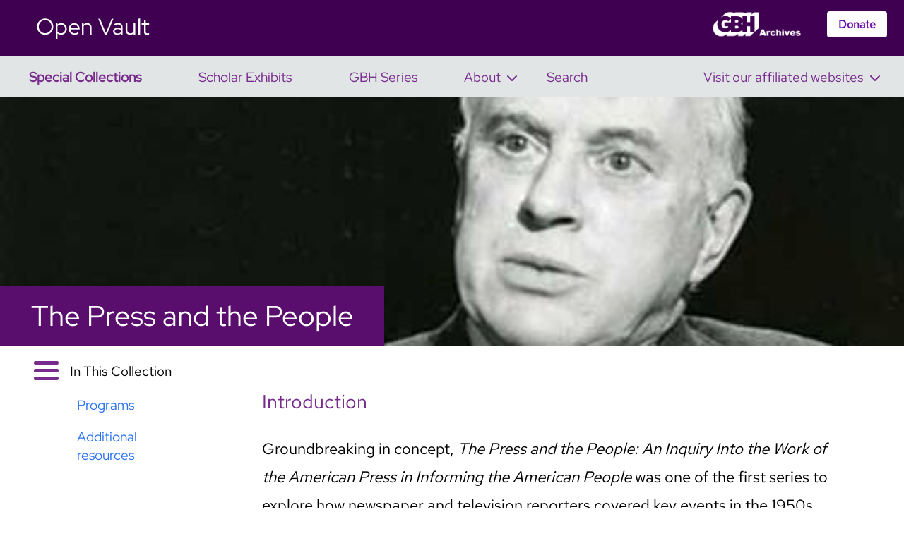

--- FILE ---
content_type: text/html; charset=utf-8
request_url: https://openvault.wgbh.org/collections/press-and-the-people
body_size: 5813
content:
<!DOCTYPE html><html lang="en"><head><meta charSet="utf-8"/><meta name="viewport" content="width=device-width,initial-scale=1"/><link rel="preload" as="image" href="/MLA_logo_white.png"/><link rel="preload" as="image" href="/yt.png"/><link rel="preload" as="image" href="/fb.png"/><link rel="preload" as="image" href="/ig.png"/><link rel="preload" as="image" href="/tw.png"/><link rel="modulepreload" href="/assets/entry.client-CFJMId4H.js"/><link rel="modulepreload" href="/assets/chunk-UH6JLGW7-DJcGWiaX.js"/><link rel="modulepreload" href="/assets/index-9aZD57dx.js"/><link rel="modulepreload" href="/assets/root-CQBmYKF2.js"/><link rel="modulepreload" href="/assets/meta-B4ZA7KxC.js"/><link rel="modulepreload" href="/assets/createLucideIcon-I4RYVV9Z.js"/><link rel="modulepreload" href="/assets/external-link-E7TqRipe.js"/><link rel="modulepreload" href="/assets/mobileMenu-DiMeICvD.js"/><link rel="modulepreload" href="/assets/collections._collectionSlug-BLJ-oeHL.js"/><link rel="modulepreload" href="/assets/collectionPresenter-aOTAC8d8.js"/><link rel="modulepreload" href="/assets/exhibits._exhibitSlug-CRy_CirV.js"/><link rel="modulepreload" href="/assets/pageHelpers-BCfZYuTJ.js"/><link rel="modulepreload" href="/assets/exhibitPresenter-BjxB560G.js"/><title>The Press and the People | GBH Open Vault</title><meta name="description" content="GBH Open Vault Collection"/><meta property="og:url" content="http://openvault.wgbh.org/collections/press-and-the-people"/><meta property="og:type" content="article"/><meta property="og:title" content="The Press and the People"/><meta property="og:description" content="GBH Open Vault Exhibit"/><meta property="og:image" content="https://s3.amazonaws.com/media.openvault.wgbh.org/images/press_people_LouisLyons-q-50.2e16d0ba.fill-1920x1080.jpg?AWSAccessKeyId=AKIAR3SRUQECB7ACZ5EF&amp;Signature=pgp0yXvFy%2BGWCLR%2BMW2uAQ36YJ0%3D&amp;Expires=1769884119"/><meta name="twitter:card" content="summary_large_image"/><meta property="twitter:domain" content="openvault.wgbh.org"/><meta property="twitter:url" content="http://openvault.wgbh.org/collections/press-and-the-people"/><meta name="twitter:title" content="The Press and the People"/><meta name="twitter:description" content="GBH Open Vault Exhibit"/><meta name="twitter:image" content="https://s3.amazonaws.com/media.openvault.wgbh.org/images/press_people_LouisLyons-q-50.2e16d0ba.fill-1920x1080.jpg?AWSAccessKeyId=AKIAR3SRUQECB7ACZ5EF&amp;Signature=pgp0yXvFy%2BGWCLR%2BMW2uAQ36YJ0%3D&amp;Expires=1769884119"/><link rel="icon" href="/favicon.ico" type="image/png"/><link rel="stylesheet" href="/assets/root-DrQYuPf3.css"/><script src="https://www.googletagmanager.com/gtag/js?id=G-H82X285XCF"></script><script>window.dataLayer = window.dataLayer || [];
          function gtag(){dataLayer.push(arguments);}
          gtag('js', new Date());
          gtag('config', 'G-H82X285XCF');</script></head><body><section class="Toastify" aria-live="polite" aria-atomic="false" aria-relevant="additions text" aria-label="Notifications Alt+T"></section><div class="top-bar-container"><div class="purple-bar-container"><a href="/" class="top-title">Open Vault</a><img src="/MLA_logo_white.png" class="ov-logo"/><a href="https://gbharchivesopenvault.donorsupport.co/page/general-fundraising" class="donate-button" target="_blank" rel="noopener noreferrer">Donate</a></div></div><div class="navigation-bar-container"><div id="mobile-menu">Open Vault<div class="menu-icon" id="mobile-menu-icon"><div></div><div></div><div></div></div></div><div id="navigation-bar" class="navigation-bar mobile-hidden"><a class="navigation-link highlight" href="/collections"><div>Special Collections</div></a><a class="navigation-link" href="/exhibits"><div>Scholar Exhibits</div></a><a class="navigation-link" href="/series"><div>GBH Series</div></a><div class="drawermenu-container about-menu"><span class="drawermenu-label">About<svg xmlns="http://www.w3.org/2000/svg" width="24" height="24" viewBox="0 0 24 24" fill="none" stroke="currentColor" stroke-width="2" stroke-linecap="round" stroke-linejoin="round" class="lucide lucide-chevron-down" aria-hidden="true"><path d="m6 9 6 6 6-6"></path></svg></span><div class="drawermenu-items"><a class="drawer-item" href="/about"><h4 class="drawer-title">About Open Vault </h4><div class="drawer-subtitle"></div><hr/></a><a class="drawer-item" href="https://gbharchivesopenvault.donorsupport.co/page/general-fundraising" target="_blank"><h4 class="drawer-title">Support Us <svg xmlns="http://www.w3.org/2000/svg" width="16" height="16" viewBox="0 0 24 24" fill="none" stroke="currentColor" stroke-width="2" stroke-linecap="round" stroke-linejoin="round" class="lucide lucide-external-link" aria-hidden="true"><path d="M15 3h6v6"></path><path d="M10 14 21 3"></path><path d="M18 13v6a2 2 0 0 1-2 2H5a2 2 0 0 1-2-2V8a2 2 0 0 1 2-2h6"></path></svg></h4><div class="drawer-subtitle"></div><hr/></a><a class="drawer-item" href="/visit-us"><h4 class="drawer-title">Visit Us </h4><div class="drawer-subtitle"></div><hr/></a><a class="drawer-item" href="/faq"><h4 class="drawer-title">FAQ </h4><div class="drawer-subtitle"></div><hr/></a><a class="drawer-item" href="/credits"><h4 class="drawer-title">Credits </h4><div class="drawer-subtitle"></div><hr/></a><a class="drawer-item" href="/contact-us"><h4 class="drawer-title">Contact Us </h4><div class="drawer-subtitle"></div></a></div></div><a class="navigation-link" href="/search"><div>Search</div></a><a class="navigation-spacer"></a><div class="drawermenu-container affiliated-websites-menu"><span class="drawermenu-label">Visit our affiliated websites<svg xmlns="http://www.w3.org/2000/svg" width="24" height="24" viewBox="0 0 24 24" fill="none" stroke="currentColor" stroke-width="2" stroke-linecap="round" stroke-linejoin="round" class="lucide lucide-chevron-down" aria-hidden="true"><path d="m6 9 6 6 6-6"></path></svg></span><div class="drawermenu-items"><a class="drawer-item" href="https://americanarchive.org" target="_blank"><h4 class="drawer-title">American Archive of Public Broadcasting <svg xmlns="http://www.w3.org/2000/svg" width="16" height="16" viewBox="0 0 24 24" fill="none" stroke="currentColor" stroke-width="2" stroke-linecap="round" stroke-linejoin="round" class="lucide lucide-external-link" aria-hidden="true"><path d="M15 3h6v6"></path><path d="M10 14 21 3"></path><path d="M18 13v6a2 2 0 0 1-2 2H5a2 2 0 0 1-2-2V8a2 2 0 0 1 2-2h6"></path></svg></h4><div class="drawer-subtitle">Access nearly 12,000 public media programs</div><hr/></a><a class="drawer-item" href="http://www.wgbhstocksales.org/" target="_blank"><h4 class="drawer-title">GBH Stock Sales <svg xmlns="http://www.w3.org/2000/svg" width="16" height="16" viewBox="0 0 24 24" fill="none" stroke="currentColor" stroke-width="2" stroke-linecap="round" stroke-linejoin="round" class="lucide lucide-external-link" aria-hidden="true"><path d="M15 3h6v6"></path><path d="M10 14 21 3"></path><path d="M18 13v6a2 2 0 0 1-2 2H5a2 2 0 0 1-2-2V8a2 2 0 0 1 2-2h6"></path></svg></h4><div class="drawer-subtitle">License footage from GBH programs</div><hr/></a><a class="drawer-item" href="https://bostonlocaltv.org/" target="_blank"><h4 class="drawer-title">Boston Local TV News <svg xmlns="http://www.w3.org/2000/svg" width="16" height="16" viewBox="0 0 24 24" fill="none" stroke="currentColor" stroke-width="2" stroke-linecap="round" stroke-linejoin="round" class="lucide lucide-external-link" aria-hidden="true"><path d="M15 3h6v6"></path><path d="M10 14 21 3"></path><path d="M18 13v6a2 2 0 0 1-2 2H5a2 2 0 0 1-2-2V8a2 2 0 0 1 2-2h6"></path></svg></h4><div class="drawer-subtitle">Learn more about the history of Boston’s local news</div></a></div></div></div></div><div><div class="page-container"><div class="page-titlebar" style="background-image:url(https://s3.amazonaws.com/media.openvault.wgbh.org/images/press_people_LouisLyons-q-50.2e16d0ba.fill-1600x500.jpg?AWSAccessKeyId=AKIAR3SRUQECB7ACZ5EF&amp;Signature=cfkGUtwBZQzY%2F0risBSeotiLKgg%3D&amp;Expires=1769884119)"><h1 class="page-titlebar-title"><div>The Press and the People</div></h1></div><div class="page-sidebar sidebar-open"><div class="page-sidebar-header"><div class="menu-icon" id="sidebar-menu-icon"><div></div><div></div><div></div></div><div class="page-sidebar-title mobile-hidden">In This Collection</div></div><div class="page-sidebar-link"><a><p data-block-key="gyp1h">Programs</p></a></div><div class="page-sidebar-link"><a><p data-block-key="bpvxb">Additional resources</p></a></div></div><div class="page-body-container"><div class="page-body"><div class="content-block"><h3>Introduction</h3><div class="content-block-body"><p data-block-key="1f1sl">Groundbreaking in concept, <i>The Press and the People: An Inquiry Into the Work of the American Press in Informing the American People</i> was one of the first series to explore how newspaper and television reporters covered key events in the 1950s, and how that shaped public opinion and knowledge on issues such as the nuclear weapons, the Berlin Crisis and secrecy in the government. Hosted by Louis Lyons, the first television newscaster at GBH, <i>The Press and the People</i> brought together esteemed journalists such as Edward R. Murrow, Eric Sevareid and Martin Agronsky to discuss their role in the creation and dissemination of current events.</p></div></div><div><h3 id="98b72d93-4bc9-4dcb-9bef-27799cf8fd0d" class="content-heading"><p data-block-key="gyp1h">Programs</p></h3><div class="aapb-records"><a target="_blank" class="aapb-records-seemore" href="undefined/catalog?f[special_collections][]=ov-press-people&amp;sort=title+asc&amp;f[access_types][]=online">View all 14 on AAPB &gt;</a></div></div><h3 id="0e6512ef-4e68-4662-9c01-3a23d3aaa04c" class="content-block content-heading"><p data-block-key="bpvxb">Additional resources</p></h3><div id="3faab3c3-9f91-400d-8fb8-0d1461bbf345" class="content-block"><ul>
<li><a target="_blank" href="http://scua.library.umass.edu/umarmot/lyons-louis-martin/">Louis Martin Lyons Papers</a> at University of Massachusetts Amherst Robert S. Cox Special Collections and University Archives Research Center</li>
<li><a target="_blank" href="https://archives.tufts.edu/repositories/2/resources/304">Edward R. Murrow Papers</a> at Tufts University Archival Research Center Repository</li>
</ul></div></div></div></div></div><script>window.ENV = {"AAPB_HOST":"https://americanarchive.org","OV_API_URL":"http://ov-wag","ES_OV_INDEX":"wagtail__wagtailcore_page","GBH_INDEX":"gbh-series","ORGAN_URL":"http://organ.organ"}</script><div class="bottom-bar-container"><div class="bottom-bar-row"><div class="bottom-bar-column"><div class="bottom-bar-logos"><img src="/MLA_logo_white.png"/></div></div><div class="bottom-bar-column"><a class="bottom-bar-link" href="/series">GBH Series</a><a class="bottom-bar-link" href="/exhibits">Scholar Exhibits</a><a class="bottom-bar-link" href="/collections">Special Collections</a></div><div class="bottom-bar-column"><a class="bottom-bar-link" href="https://gbharchivesopenvault.donorsupport.co/page/general-fundraising">Support Us</a><a class="bottom-bar-link" href="/visit-us">Visit Us</a><a class="bottom-bar-link" href="/faq">Help</a><a class="bottom-bar-link" href="/credits">Credits</a></div><div class="bottom-bar-column"><a class="bottom-bar-link" href="/contact-us">Contact Us</a><a class="bottom-bar-link" href="/privacy-policy">Privacy Policy</a><a class="bottom-bar-link" href="/terms">Terms &amp; Conditions</a><div><a target="_blank" href="https://www.youtube.com/@GBHArchives"><img class="social-icon" src="/yt.png"/></a><a target="_blank" href="https://www.facebook.com/GBHArchives/"><img class="social-icon" src="/fb.png"/></a><a target="_blank" href="https://www.instagram.com/gbharchives/"><img class="social-icon" src="/ig.png"/></a><a target="_blank" href="https://x.com/GBHArchives"><img class="social-icon" src="/tw.png"/></a></div></div></div><div class="bottom-bar-row"><div class="bottom-bar-doublecolumn">2024 WGBH Educational Foundation. All rights reserved.</div></div></div><script>((storageKey2, restoreKey) => {
    if (!window.history.state || !window.history.state.key) {
      let key = Math.random().toString(32).slice(2);
      window.history.replaceState({ key }, "");
    }
    try {
      let positions = JSON.parse(sessionStorage.getItem(storageKey2) || "{}");
      let storedY = positions[restoreKey || window.history.state.key];
      if (typeof storedY === "number") {
        window.scrollTo(0, storedY);
      }
    } catch (error) {
      console.error(error);
      sessionStorage.removeItem(storageKey2);
    }
  })("react-router-scroll-positions", null)</script><script>window.__reactRouterContext = {"basename":"/","future":{"unstable_middleware":false,"unstable_optimizeDeps":false,"unstable_splitRouteModules":false,"unstable_subResourceIntegrity":false,"unstable_viteEnvironmentApi":false},"routeDiscovery":{"mode":"lazy","manifestPath":"/__manifest"},"ssr":true,"isSpaMode":false};window.__reactRouterContext.stream = new ReadableStream({start(controller){window.__reactRouterContext.streamController = controller;}}).pipeThrough(new TextEncoderStream());</script><script type="module" async="">;
import * as route0 from "/assets/root-CQBmYKF2.js";
import * as route1 from "/assets/collections._collectionSlug-BLJ-oeHL.js";
  window.__reactRouterManifest = {
  "entry": {
    "module": "/assets/entry.client-CFJMId4H.js",
    "imports": [
      "/assets/chunk-UH6JLGW7-DJcGWiaX.js",
      "/assets/index-9aZD57dx.js"
    ],
    "css": []
  },
  "routes": {
    "root": {
      "id": "root",
      "path": "",
      "hasAction": false,
      "hasLoader": true,
      "hasClientAction": false,
      "hasClientLoader": false,
      "hasClientMiddleware": false,
      "hasErrorBoundary": true,
      "module": "/assets/root-CQBmYKF2.js",
      "imports": [
        "/assets/chunk-UH6JLGW7-DJcGWiaX.js",
        "/assets/index-9aZD57dx.js",
        "/assets/meta-B4ZA7KxC.js",
        "/assets/createLucideIcon-I4RYVV9Z.js",
        "/assets/external-link-E7TqRipe.js",
        "/assets/mobileMenu-DiMeICvD.js"
      ],
      "css": [
        "/assets/root-DrQYuPf3.css"
      ]
    },
    "routes/collections.$collectionSlug": {
      "id": "routes/collections.$collectionSlug",
      "parentId": "root",
      "path": "collections/:collectionSlug",
      "hasAction": false,
      "hasLoader": true,
      "hasClientAction": false,
      "hasClientLoader": false,
      "hasClientMiddleware": false,
      "hasErrorBoundary": true,
      "module": "/assets/collections._collectionSlug-BLJ-oeHL.js",
      "imports": [
        "/assets/chunk-UH6JLGW7-DJcGWiaX.js",
        "/assets/collectionPresenter-aOTAC8d8.js",
        "/assets/meta-B4ZA7KxC.js",
        "/assets/exhibits._exhibitSlug-CRy_CirV.js",
        "/assets/pageHelpers-BCfZYuTJ.js",
        "/assets/mobileMenu-DiMeICvD.js",
        "/assets/index-9aZD57dx.js",
        "/assets/exhibitPresenter-BjxB560G.js",
        "/assets/createLucideIcon-I4RYVV9Z.js"
      ],
      "css": []
    },
    "routes/_index": {
      "id": "routes/_index",
      "parentId": "root",
      "index": true,
      "hasAction": false,
      "hasLoader": true,
      "hasClientAction": false,
      "hasClientLoader": false,
      "hasClientMiddleware": false,
      "hasErrorBoundary": false,
      "module": "/assets/_index-CAAJXjuN.js",
      "imports": [
        "/assets/chunk-UH6JLGW7-DJcGWiaX.js",
        "/assets/pageHelpers-BCfZYuTJ.js",
        "/assets/shuffle-DvLGyrGa.js",
        "/assets/mobileMenu-DiMeICvD.js",
        "/assets/index-9aZD57dx.js"
      ],
      "css": [
        "/assets/_index-72fM2Ouz.css"
      ]
    },
    "routes/collections._index": {
      "id": "routes/collections._index",
      "parentId": "root",
      "path": "collections",
      "index": true,
      "hasAction": false,
      "hasLoader": true,
      "hasClientAction": false,
      "hasClientLoader": false,
      "hasClientMiddleware": false,
      "hasErrorBoundary": false,
      "module": "/assets/collections._index-DLAxlf5U.js",
      "imports": [
        "/assets/chunk-UH6JLGW7-DJcGWiaX.js",
        "/assets/pageHelpers-BCfZYuTJ.js",
        "/assets/meta-B4ZA7KxC.js",
        "/assets/mobileMenu-DiMeICvD.js",
        "/assets/index-9aZD57dx.js"
      ],
      "css": []
    }
  },
  "url": "/assets/manifest-2822dfa7.js",
  "version": "2822dfa7"
};
  window.__reactRouterRouteModules = {"root":route0,"routes/collections.$collectionSlug":route1};

import("/assets/entry.client-CFJMId4H.js");</script><!--$--><script>window.__reactRouterContext.streamController.enqueue("[{\"_1\":2,\"_120\":-5,\"_121\":-5},\"loaderData\",{\"_3\":4,\"_18\":19},\"root\",{\"_5\":6},\"ENV\",{\"_7\":8,\"_9\":-7,\"_10\":11,\"_12\":13,\"_14\":15,\"_16\":17},\"AAPB_HOST\",\"https://americanarchive.org\",\"COOKIE_CONSENT_ID\",\"OV_API_URL\",\"http://ov-wag\",\"ES_OV_INDEX\",\"wagtail__wagtailcore_page\",\"GBH_INDEX\",\"gbh-series\",\"ORGAN_URL\",\"http://organ.organ\",\"routes/collections.$collectionSlug\",{\"_20\":21,\"_118\":119},\"collection\",{\"_22\":23,\"_24\":25,\"_49\":54,\"_55\":56,\"_57\":58,\"_68\":69,\"_72\":73,\"_77\":78},\"id\",37,\"meta\",{\"_26\":27,\"_28\":29,\"_30\":31,\"_32\":33,\"_34\":35,\"_36\":37,\"_38\":37,\"_39\":40,\"_41\":-5,\"_42\":43,\"_51\":52,\"_53\":35},\"type\",\"ov_collections.Collection\",\"detail_url\",\"http://ov-wag/api/v2/collections/37/\",\"html_url\",\"http://localhost/press-and-the-people/\",\"slug\",\"press-and-the-people\",\"show_in_menus\",false,\"seo_title\",\"\",\"search_description\",\"first_published_at\",\"2024-05-23T18:21:08.205629Z\",\"alias_of\",\"parent\",{\"_22\":44,\"_24\":45,\"_49\":50},3,{\"_26\":46,\"_28\":47,\"_30\":48},\"home.HomePage\",\"http://ov-wag/api/v2/health/3/\",\"http://localhost/\",\"title\",\"Home\",\"last_published_at\",\"2025-01-31T04:21:50.958483Z\",\"featured\",\"The Press and the People\",\"introduction\",\"\u003cp data-block-key=\\\"1f1sl\\\"\u003eGroundbreaking in concept, \u003ci\u003eThe Press and the People: An Inquiry Into the Work of the American Press in Informing the American People\u003c/i\u003e was one of the first series to explore how newspaper and television reporters covered key events in the 1950s, and how that shaped public opinion and knowledge on issues such as the nuclear weapons, the Berlin Crisis and secrecy in the government. Hosted by Louis Lyons, the first television newscaster at GBH, \u003ci\u003eThe Press and the People\u003c/i\u003e brought together esteemed journalists such as Edward R. Murrow, Eric Sevareid and Martin Agronsky to discuss their role in the creation and dissemination of current events.\u003c/p\u003e\",\"cover_image\",{\"_59\":60,\"_61\":60,\"_62\":63,\"_64\":65,\"_66\":67},\"url\",\"https://s3.amazonaws.com/media.openvault.wgbh.org/images/press_people_LouisLyons-q-50.2e16d0ba.fill-1920x1080.jpg?AWSAccessKeyId=AKIAR3SRUQECB7ACZ5EF\u0026Signature=pgp0yXvFy%2BGWCLR%2BMW2uAQ36YJ0%3D\u0026Expires=1769884119\",\"full_url\",\"width\",545,\"height\",307,\"alt\",\"press_people_LouisLyons-q-50\",\"hero_image\",{\"_59\":70,\"_61\":70,\"_62\":63,\"_64\":71,\"_66\":67},\"https://s3.amazonaws.com/media.openvault.wgbh.org/images/press_people_LouisLyons-q-50.2e16d0ba.fill-1600x500.jpg?AWSAccessKeyId=AKIAR3SRUQECB7ACZ5EF\u0026Signature=cfkGUtwBZQzY%2F0risBSeotiLKgg%3D\u0026Expires=1769884119\",171,\"hero_thumb\",{\"_59\":74,\"_61\":74,\"_62\":75,\"_64\":76,\"_66\":67},\"https://s3.amazonaws.com/media.openvault.wgbh.org/images/press_people_LouisLyons-q-50.2e16d0ba.fill-480x270.jpg?AWSAccessKeyId=AKIAR3SRUQECB7ACZ5EF\u0026Signature=OGlLU3kaIdEbkrl0IWqQ5ID%2FG3A%3D\u0026Expires=1769884119\",480,270,\"content\",[79,110,114],{\"_26\":80,\"_81\":82,\"_22\":109},\"programs\",\"value\",{\"_83\":84,\"_98\":99,\"_100\":101,\"_102\":101,\"_103\":101,\"_49\":104,\"_105\":-5,\"_106\":-5,\"_107\":108},\"guids\",[85,86,87,88,89,90,91,92,93,94,95,96,85,97],\"cpb-aacip-15-805x6r0p\",\"cpb-aacip-15-97xkt4g3\",\"cpb-aacip-15-04rjdps3\",\"cpb-aacip-15-25x69zj1\",\"cpb-aacip-15-32r4xv5n\",\"cpb-aacip-15-44bp045d\",\"cpb-aacip-15-52w3rdw3\",\"cpb-aacip-15-68x969ss\",\"cpb-aacip-15-70msbrzt\",\"cpb-aacip-15-80ht7n4v\",\"cpb-aacip-15-87pnwdpj\",\"cpb-aacip-15-719kdknm\",\"cpb-aacip-15-g73707wv71\",\"special_collections\",\"ov-press-people\",\"show_title\",true,\"show_thumbnail\",\"show_sidebar\",\"\u003cp data-block-key=\\\"gyp1h\\\"\u003ePrograms\u003c/p\u003e\",\"start_time\",\"end_time\",\"access_level\",\"online\",\"98b72d93-4bc9-4dcb-9bef-27799cf8fd0d\",{\"_26\":111,\"_81\":112,\"_22\":113},\"heading\",\"\u003cp data-block-key=\\\"bpvxb\\\"\u003eAdditional resources\u003c/p\u003e\",\"0e6512ef-4e68-4662-9c01-3a23d3aaa04c\",{\"_26\":115,\"_81\":116,\"_22\":117},\"html\",\"\u003cul\u003e\\r\\n\u003cli\u003e\u003ca target=\\\"_blank\\\" href=\\\"http://scua.library.umass.edu/umarmot/lyons-louis-martin/\\\"\u003eLouis Martin Lyons Papers\u003c/a\u003e at University of Massachusetts Amherst Robert S. Cox Special Collections and University Archives Research Center\u003c/li\u003e\\r\\n\u003cli\u003e\u003ca target=\\\"_blank\\\" href=\\\"https://archives.tufts.edu/repositories/2/resources/304\\\"\u003eEdward R. Murrow Papers\u003c/a\u003e at Tufts University Archival Research Center Repository\u003c/li\u003e\\r\\n\u003c/ul\u003e\",\"3faab3c3-9f91-400d-8fb8-0d1461bbf345\",\"server_url\",\"http://openvault.wgbh.org/collections/press-and-the-people\",\"actionData\",\"errors\"]\n");</script><!--$--><script>window.__reactRouterContext.streamController.close();</script><!--/$--><!--/$--></body></html>

--- FILE ---
content_type: text/css; charset=UTF-8
request_url: https://openvault.wgbh.org/assets/root-DrQYuPf3.css
body_size: 7702
content:
:root{--toastify-color-light: #fff;--toastify-color-dark: #121212;--toastify-color-info: #3498db;--toastify-color-success: #07bc0c;--toastify-color-warning: #f1c40f;--toastify-color-error: hsl(6, 78%, 57%);--toastify-color-transparent: rgba(255, 255, 255, .7);--toastify-icon-color-info: var(--toastify-color-info);--toastify-icon-color-success: var(--toastify-color-success);--toastify-icon-color-warning: var(--toastify-color-warning);--toastify-icon-color-error: var(--toastify-color-error);--toastify-container-width: fit-content;--toastify-toast-width: 320px;--toastify-toast-offset: 16px;--toastify-toast-top: max(var(--toastify-toast-offset), env(safe-area-inset-top));--toastify-toast-right: max(var(--toastify-toast-offset), env(safe-area-inset-right));--toastify-toast-left: max(var(--toastify-toast-offset), env(safe-area-inset-left));--toastify-toast-bottom: max(var(--toastify-toast-offset), env(safe-area-inset-bottom));--toastify-toast-background: #fff;--toastify-toast-padding: 14px;--toastify-toast-min-height: 64px;--toastify-toast-max-height: 800px;--toastify-toast-bd-radius: 6px;--toastify-toast-shadow: 0px 4px 12px rgba(0, 0, 0, .1);--toastify-font-family: sans-serif;--toastify-z-index: 9999;--toastify-text-color-light: #757575;--toastify-text-color-dark: #fff;--toastify-text-color-info: #fff;--toastify-text-color-success: #fff;--toastify-text-color-warning: #fff;--toastify-text-color-error: #fff;--toastify-spinner-color: #616161;--toastify-spinner-color-empty-area: #e0e0e0;--toastify-color-progress-light: linear-gradient(to right, #4cd964, #5ac8fa, #007aff, #34aadc, #5856d6, #ff2d55);--toastify-color-progress-dark: #bb86fc;--toastify-color-progress-info: var(--toastify-color-info);--toastify-color-progress-success: var(--toastify-color-success);--toastify-color-progress-warning: var(--toastify-color-warning);--toastify-color-progress-error: var(--toastify-color-error);--toastify-color-progress-bgo: .2}.Toastify__toast-container{z-index:var(--toastify-z-index);-webkit-transform:translate3d(0,0,var(--toastify-z-index));position:fixed;width:var(--toastify-container-width);box-sizing:border-box;color:#fff;display:flex;flex-direction:column}.Toastify__toast-container--top-left{top:var(--toastify-toast-top);left:var(--toastify-toast-left)}.Toastify__toast-container--top-center{top:var(--toastify-toast-top);left:50%;transform:translate(-50%);align-items:center}.Toastify__toast-container--top-right{top:var(--toastify-toast-top);right:var(--toastify-toast-right);align-items:end}.Toastify__toast-container--bottom-left{bottom:var(--toastify-toast-bottom);left:var(--toastify-toast-left)}.Toastify__toast-container--bottom-center{bottom:var(--toastify-toast-bottom);left:50%;transform:translate(-50%);align-items:center}.Toastify__toast-container--bottom-right{bottom:var(--toastify-toast-bottom);right:var(--toastify-toast-right);align-items:end}.Toastify__toast{--y: 0;position:relative;touch-action:none;width:var(--toastify-toast-width);min-height:var(--toastify-toast-min-height);box-sizing:border-box;margin-bottom:1rem;padding:var(--toastify-toast-padding);border-radius:var(--toastify-toast-bd-radius);box-shadow:var(--toastify-toast-shadow);max-height:var(--toastify-toast-max-height);font-family:var(--toastify-font-family);z-index:0;display:flex;flex:1 auto;align-items:center;word-break:break-word}@media only screen and (max-width: 480px){.Toastify__toast-container{width:100vw;left:env(safe-area-inset-left);margin:0}.Toastify__toast-container--top-left,.Toastify__toast-container--top-center,.Toastify__toast-container--top-right{top:env(safe-area-inset-top);transform:translate(0)}.Toastify__toast-container--bottom-left,.Toastify__toast-container--bottom-center,.Toastify__toast-container--bottom-right{bottom:env(safe-area-inset-bottom);transform:translate(0)}.Toastify__toast-container--rtl{right:env(safe-area-inset-right);left:initial}.Toastify__toast{--toastify-toast-width: 100%;margin-bottom:0;border-radius:0}}.Toastify__toast-container[data-stacked=true]{width:var(--toastify-toast-width)}.Toastify__toast--stacked{position:absolute;width:100%;transform:translate3d(0,var(--y),0) scale(var(--s));transition:transform .3s}.Toastify__toast--stacked[data-collapsed] .Toastify__toast-body,.Toastify__toast--stacked[data-collapsed] .Toastify__close-button{transition:opacity .1s}.Toastify__toast--stacked[data-collapsed=false]{overflow:visible}.Toastify__toast--stacked[data-collapsed=true]:not(:last-child)>*{opacity:0}.Toastify__toast--stacked:after{content:"";position:absolute;left:0;right:0;height:calc(var(--g) * 1px);bottom:100%}.Toastify__toast--stacked[data-pos=top]{top:0}.Toastify__toast--stacked[data-pos=bot]{bottom:0}.Toastify__toast--stacked[data-pos=bot].Toastify__toast--stacked:before{transform-origin:top}.Toastify__toast--stacked[data-pos=top].Toastify__toast--stacked:before{transform-origin:bottom}.Toastify__toast--stacked:before{content:"";position:absolute;left:0;right:0;bottom:0;height:100%;transform:scaleY(3);z-index:-1}.Toastify__toast--rtl{direction:rtl}.Toastify__toast--close-on-click{cursor:pointer}.Toastify__toast-icon{margin-inline-end:10px;width:22px;flex-shrink:0;display:flex}.Toastify--animate{animation-fill-mode:both;animation-duration:.5s}.Toastify--animate-icon{animation-fill-mode:both;animation-duration:.3s}.Toastify__toast-theme--dark{background:var(--toastify-color-dark);color:var(--toastify-text-color-dark)}.Toastify__toast-theme--light,.Toastify__toast-theme--colored.Toastify__toast--default{background:var(--toastify-color-light);color:var(--toastify-text-color-light)}.Toastify__toast-theme--colored.Toastify__toast--info{color:var(--toastify-text-color-info);background:var(--toastify-color-info)}.Toastify__toast-theme--colored.Toastify__toast--success{color:var(--toastify-text-color-success);background:var(--toastify-color-success)}.Toastify__toast-theme--colored.Toastify__toast--warning{color:var(--toastify-text-color-warning);background:var(--toastify-color-warning)}.Toastify__toast-theme--colored.Toastify__toast--error{color:var(--toastify-text-color-error);background:var(--toastify-color-error)}.Toastify__progress-bar-theme--light{background:var(--toastify-color-progress-light)}.Toastify__progress-bar-theme--dark{background:var(--toastify-color-progress-dark)}.Toastify__progress-bar--info{background:var(--toastify-color-progress-info)}.Toastify__progress-bar--success{background:var(--toastify-color-progress-success)}.Toastify__progress-bar--warning{background:var(--toastify-color-progress-warning)}.Toastify__progress-bar--error{background:var(--toastify-color-progress-error)}.Toastify__progress-bar-theme--colored.Toastify__progress-bar--info,.Toastify__progress-bar-theme--colored.Toastify__progress-bar--success,.Toastify__progress-bar-theme--colored.Toastify__progress-bar--warning,.Toastify__progress-bar-theme--colored.Toastify__progress-bar--error{background:var(--toastify-color-transparent)}.Toastify__close-button{color:#fff;position:absolute;top:6px;right:6px;background:transparent;outline:none;border:none;padding:0;cursor:pointer;opacity:.7;transition:.3s ease;z-index:1}.Toastify__toast--rtl .Toastify__close-button{left:6px;right:unset}.Toastify__close-button--light{color:#000;opacity:.3}.Toastify__close-button>svg{fill:currentColor;height:16px;width:14px}.Toastify__close-button:hover,.Toastify__close-button:focus{opacity:1}@keyframes Toastify__trackProgress{0%{transform:scaleX(1)}to{transform:scaleX(0)}}.Toastify__progress-bar{position:absolute;bottom:0;left:0;width:100%;height:100%;z-index:1;opacity:.7;transform-origin:left}.Toastify__progress-bar--animated{animation:Toastify__trackProgress linear 1 forwards}.Toastify__progress-bar--controlled{transition:transform .2s}.Toastify__progress-bar--rtl{right:0;left:initial;transform-origin:right;border-bottom-left-radius:initial}.Toastify__progress-bar--wrp{position:absolute;overflow:hidden;bottom:0;left:0;width:100%;height:5px;border-bottom-left-radius:var(--toastify-toast-bd-radius);border-bottom-right-radius:var(--toastify-toast-bd-radius)}.Toastify__progress-bar--wrp[data-hidden=true]{opacity:0}.Toastify__progress-bar--bg{opacity:var(--toastify-color-progress-bgo);width:100%;height:100%}.Toastify__spinner{width:20px;height:20px;box-sizing:border-box;border:2px solid;border-radius:100%;border-color:var(--toastify-spinner-color-empty-area);border-right-color:var(--toastify-spinner-color);animation:Toastify__spin .65s linear infinite}@keyframes Toastify__bounceInRight{0%,60%,75%,90%,to{animation-timing-function:cubic-bezier(.215,.61,.355,1)}0%{opacity:0;transform:translate3d(3000px,0,0)}60%{opacity:1;transform:translate3d(-25px,0,0)}75%{transform:translate3d(10px,0,0)}90%{transform:translate3d(-5px,0,0)}to{transform:none}}@keyframes Toastify__bounceOutRight{20%{opacity:1;transform:translate3d(-20px,var(--y),0)}to{opacity:0;transform:translate3d(2000px,var(--y),0)}}@keyframes Toastify__bounceInLeft{0%,60%,75%,90%,to{animation-timing-function:cubic-bezier(.215,.61,.355,1)}0%{opacity:0;transform:translate3d(-3000px,0,0)}60%{opacity:1;transform:translate3d(25px,0,0)}75%{transform:translate3d(-10px,0,0)}90%{transform:translate3d(5px,0,0)}to{transform:none}}@keyframes Toastify__bounceOutLeft{20%{opacity:1;transform:translate3d(20px,var(--y),0)}to{opacity:0;transform:translate3d(-2000px,var(--y),0)}}@keyframes Toastify__bounceInUp{0%,60%,75%,90%,to{animation-timing-function:cubic-bezier(.215,.61,.355,1)}0%{opacity:0;transform:translate3d(0,3000px,0)}60%{opacity:1;transform:translate3d(0,-20px,0)}75%{transform:translate3d(0,10px,0)}90%{transform:translate3d(0,-5px,0)}to{transform:translateZ(0)}}@keyframes Toastify__bounceOutUp{20%{transform:translate3d(0,calc(var(--y) - 10px),0)}40%,45%{opacity:1;transform:translate3d(0,calc(var(--y) + 20px),0)}to{opacity:0;transform:translate3d(0,-2000px,0)}}@keyframes Toastify__bounceInDown{0%,60%,75%,90%,to{animation-timing-function:cubic-bezier(.215,.61,.355,1)}0%{opacity:0;transform:translate3d(0,-3000px,0)}60%{opacity:1;transform:translate3d(0,25px,0)}75%{transform:translate3d(0,-10px,0)}90%{transform:translate3d(0,5px,0)}to{transform:none}}@keyframes Toastify__bounceOutDown{20%{transform:translate3d(0,calc(var(--y) - 10px),0)}40%,45%{opacity:1;transform:translate3d(0,calc(var(--y) + 20px),0)}to{opacity:0;transform:translate3d(0,2000px,0)}}.Toastify__bounce-enter--top-left,.Toastify__bounce-enter--bottom-left{animation-name:Toastify__bounceInLeft}.Toastify__bounce-enter--top-right,.Toastify__bounce-enter--bottom-right{animation-name:Toastify__bounceInRight}.Toastify__bounce-enter--top-center{animation-name:Toastify__bounceInDown}.Toastify__bounce-enter--bottom-center{animation-name:Toastify__bounceInUp}.Toastify__bounce-exit--top-left,.Toastify__bounce-exit--bottom-left{animation-name:Toastify__bounceOutLeft}.Toastify__bounce-exit--top-right,.Toastify__bounce-exit--bottom-right{animation-name:Toastify__bounceOutRight}.Toastify__bounce-exit--top-center{animation-name:Toastify__bounceOutUp}.Toastify__bounce-exit--bottom-center{animation-name:Toastify__bounceOutDown}@keyframes Toastify__zoomIn{0%{opacity:0;transform:scale3d(.3,.3,.3)}50%{opacity:1}}@keyframes Toastify__zoomOut{0%{opacity:1}50%{opacity:0;transform:translate3d(0,var(--y),0) scale3d(.3,.3,.3)}to{opacity:0}}.Toastify__zoom-enter{animation-name:Toastify__zoomIn}.Toastify__zoom-exit{animation-name:Toastify__zoomOut}@keyframes Toastify__flipIn{0%{transform:perspective(400px) rotateX(90deg);animation-timing-function:ease-in;opacity:0}40%{transform:perspective(400px) rotateX(-20deg);animation-timing-function:ease-in}60%{transform:perspective(400px) rotateX(10deg);opacity:1}80%{transform:perspective(400px) rotateX(-5deg)}to{transform:perspective(400px)}}@keyframes Toastify__flipOut{0%{transform:translate3d(0,var(--y),0) perspective(400px)}30%{transform:translate3d(0,var(--y),0) perspective(400px) rotateX(-20deg);opacity:1}to{transform:translate3d(0,var(--y),0) perspective(400px) rotateX(90deg);opacity:0}}.Toastify__flip-enter{animation-name:Toastify__flipIn}.Toastify__flip-exit{animation-name:Toastify__flipOut}@keyframes Toastify__slideInRight{0%{transform:translate3d(110%,0,0);visibility:visible}to{transform:translate3d(0,var(--y),0)}}@keyframes Toastify__slideInLeft{0%{transform:translate3d(-110%,0,0);visibility:visible}to{transform:translate3d(0,var(--y),0)}}@keyframes Toastify__slideInUp{0%{transform:translate3d(0,110%,0);visibility:visible}to{transform:translate3d(0,var(--y),0)}}@keyframes Toastify__slideInDown{0%{transform:translate3d(0,-110%,0);visibility:visible}to{transform:translate3d(0,var(--y),0)}}@keyframes Toastify__slideOutRight{0%{transform:translate3d(0,var(--y),0)}to{visibility:hidden;transform:translate3d(110%,var(--y),0)}}@keyframes Toastify__slideOutLeft{0%{transform:translate3d(0,var(--y),0)}to{visibility:hidden;transform:translate3d(-110%,var(--y),0)}}@keyframes Toastify__slideOutDown{0%{transform:translate3d(0,var(--y),0)}to{visibility:hidden;transform:translate3d(0,500px,0)}}@keyframes Toastify__slideOutUp{0%{transform:translate3d(0,var(--y),0)}to{visibility:hidden;transform:translate3d(0,-500px,0)}}.Toastify__slide-enter--top-left,.Toastify__slide-enter--bottom-left{animation-name:Toastify__slideInLeft}.Toastify__slide-enter--top-right,.Toastify__slide-enter--bottom-right{animation-name:Toastify__slideInRight}.Toastify__slide-enter--top-center{animation-name:Toastify__slideInDown}.Toastify__slide-enter--bottom-center{animation-name:Toastify__slideInUp}.Toastify__slide-exit--top-left,.Toastify__slide-exit--bottom-left{animation-name:Toastify__slideOutLeft;animation-timing-function:ease-in;animation-duration:.3s}.Toastify__slide-exit--top-right,.Toastify__slide-exit--bottom-right{animation-name:Toastify__slideOutRight;animation-timing-function:ease-in;animation-duration:.3s}.Toastify__slide-exit--top-center{animation-name:Toastify__slideOutUp;animation-timing-function:ease-in;animation-duration:.3s}.Toastify__slide-exit--bottom-center{animation-name:Toastify__slideOutDown;animation-timing-function:ease-in;animation-duration:.3s}@keyframes Toastify__spin{0%{transform:rotate(0)}to{transform:rotate(360deg)}}:root{--index: 0}*:nth-child(1){--index: 0}*:nth-child(2){--index: 1}*:nth-child(3){--index: 2}*:nth-child(4){--index: 3}*:nth-child(5){--index: 4}*:nth-child(6){--index: 5}*:nth-child(7){--index: 6}*:nth-child(8){--index: 7}*:nth-child(9){--index: 8}*:nth-child(10){--index: 9}svg.lucide-external-link{margin-left:.5em}svg.lucide-chevron-down{position:absolute;margin-left:.2em;top:1em}svg.lucide-chevrons-left{margin-right:.2em;vertical-align:middle}html{scroll-behavior:smooth}body{font-family:Red Hat Text,sans-serif}h1,h2,pre{font-family:Red Hat Display,sans-serif}body,h1,h2{margin:0;margin-block-start:0;margin-block-end:0;margin-inline-start:0;margin-inline-end:0}h1,h2{font-family:Red Hat Display,sans-serif;color:var(--purple)}h1{font-size:3rem;font-weight:400}h2{font-size:2rem;font-weight:600}h3{color:var(--purple);font-size:1.7rem;font-weight:500}h4{color:var(--black);font-size:1rem;font-weight:700;margin-top:1rem;margin-bottom:1rem}input{padding:0}img{max-width:100%;overflow-clip-margin:0;overflow:hidden;-o-object-fit:contain;object-fit:contain}.legacy-warning{display:block;background-color:#fff6a3;color:var(--black);font-size:1.2em;padding:1em}a{color:var(--purple);text-decoration:none}:visited{color:var(--purple)}a:active.navigation-link{color:var(--blue)}a:active{color:var(--x-light-blue)}::-moz-selection{background:var(--x-light-blue)}::selection{background:var(--x-light-blue)}::-moz-selection{background:var(--light-blue)}.purple{color:var(--purple)}div.masterpiece-intro{vertical-align:middle;margin-bottom:4rem}div.masterpiece-summary{font-size:1em;line-height:1.6em;margin-right:2vw;text-align:left}div.page-body h1.masterpiece-bigtitle{font-size:3rem;line-height:4rem}a.masterpiece-link{color:var(--blue);display:inline-block;font-size:1.4rem;font-weight:700;margin-right:1em;width:100%}a.masterpiece-season-link{display:inline-block;color:var(--blue);font-size:1em;padding:.2em}div.season-group-content{-moz-columns:2;columns:2;margin-bottom:4vh}div.season-group-number{font-size:2em;font-weight:700;color:var(--dark-purple);margin-bottom:1.6vh;display:block;width:100%}div.series-alphabet{text-align:left}a.series-alphabet-link{text-align:center;width:4vw;display:inline-block;font-size:1em;padding-right:.6vw}ul{margin-left:1em;padding-inline-start:0;margin-block-start:0}ul.numbered-list{list-style:number}div.error-box{margin-left:2rem}h1.series-bigtitle{font-size:3rem;margin-bottom:3rem;margin-top:2rem}div.series-summary{font-size:1.2em;margin-bottom:4rem}div.series-group{margin-bottom:4vh;-moz-columns:2;columns:2}div.series-group-letter{width:100%;display:inline-block;font-size:2em;font-weight:700;color:var(--dark-purple);margin-bottom:1.6vh}a.series-link{color:var(--blue);display:block;font-size:1.4rem;line-height:1.3rem;font-weight:700;margin-bottom:1.5rem}a.static-link{overflow:hidden;white-space:nowrap;text-overflow:ellipsis;display:inline-block;color:var(--blue);font-weight:700;padding:1em;height:2.3vh}div.static-halfbox img{max-width:100%}div.static-halfbox{text-align:center;vertical-align:middle;display:inline-block;width:48%;font-size:.8em;margin-bottom:1.2em}a.big-blue-link{float:right;display:inline-block;color:var(--blue);font-size:.5em}div.big-blue-button{font-size:2em;margin-left:1vw;display:inline-block;border-radius:4em;background-color:var(--blue);width:1.4em;height:1.4em;vertical-align:middle;text-align:center;line-height:1.4em;color:#fff}hr.spaced-hr{margin-bottom:2.4em}div.search-clear-button{border-radius:4px;border:1px dashed #eee;font-family:Red Hat Display,sans-serif;color:#bbb;font-size:.8em;line-height:.8em;position:relative;left:-2em;display:inline-block;padding:.3em}div.search-clear-button:hover{border:1px dashed #eee;cursor:pointer;color:#555;font-weight:700}div.series-search-container{max-height:2em}div.series-search-container input{font-size:1em;line-height:1em;box-sizing:border-box;height:2em;max-height:2em;width:70%}div.series-search-container input::-moz-placeholder{color:#ddd}div.series-search-container input::placeholder{color:#ddd}div.series-search-container input.series-search{padding-block:0px;padding-inline:0px;padding-left:1em}div.purple-bar-container{min-height:3rem;padding-top:1rem;padding-bottom:1rem;background-color:var(--x-dark-purple)}div.purple-bar-container a.top-title{font-family:Red Hat Display,sans-serif;font-size:2em;margin-left:4vw;color:var(--white)}.search{color:var(--white)}div.navigation-bar-container{position:relative;z-index:1000;background-color:var(--x-light-gray);padding-top:1rem;padding-bottom:1rem}#navigation-bar{display:flex;justify-content:space-around;align-items:center;color:var(--purple);font-size:1.2rem;font-weight:500}img.ov-logo{position:absolute;right:3rem;margin-right:6rem;width:8rem}.donate-button{position:absolute;right:1.5rem;padding:8px 16px;background-color:#fff;color:#6a0dad;font-weight:700;border-radius:4px;text-decoration:none;transition:background-color .2s ease}.donate-button:hover{background-color:#f0f0f0}a.navigation-link{font-family:Red Hat Display,sans-serif;overflow:visible;display:inline-block;flex-grow:1}a.navigation-link.highlight{text-decoration:underline;font-weight:700}a.navigation-link div{padding-left:1rem;padding-right:1rem;text-align:center}a.navigation-spacer{flex-grow:2}.martop{margin-top:4vh}.social-icon{margin-right:1em;width:2em;max-height:2em;-o-object-fit:contain;object-fit:contain}.affiliated-websites-menu{min-width:200px;margin-right:2rem;right:0;text-align:right}.affiliated-websites-menu a.drawer-item{padding-bottom:1rem}.drawermenu-container{text-align:center;display:inline-block;flex-grow:1}.drawermenu-container:hover>.drawermenu-items{position:absolute;display:block}.drawer-item{text-align:left;padding-left:1.4em;display:block;color:var(--black)}.drawer-item hr{color:#fff;width:80%;margin-right:4em}.drawer-item h4{font-size:1em}.drawer-item:hover>h4{text-decoration:underline;font-weight:700}.drawer-title{font-family:Red Hat Display,sans-serif;font-weight:400;color:var(--purple)}div.drawer-subtitle{font-size:1rem;font-weight:300}div.drawermenu-items{min-width:15rem;background-color:var(--x-light-gray);border:1px solid var(--white);display:none}div.bottom-bar-container{padding-top:6vh;padding-bottom:8vh;height:20vh;background-color:var(--x-dark-gray);color:var(--white)}div.bottom-bar-column{font-weight:700;font-size:.8em;line-height:2em;vertical-align:top;margin-left:5vw;width:18vw;display:inline-block}div.bottom-bar-doublecolumn{font-weight:700;font-size:.8em;line-height:2em;vertical-align:top;margin-left:5vw;width:36vw;display:inline-block}div.bottom-bar-logos,div.bottom-bar-logos img{width:10vw}a.bottom-bar-link{width:20vw;font-size:1.2em;color:var(--white);display:block}div.page-container{position:relative;width:100%}div.page-sidebar{position:fixed;margin-left:2rem;margin-bottom:2rem;vertical-align:top;width:18%;font-size:1.2em;min-width:12rem}html[data-scroll="0"] div.page-sidebar{background-color:#ff0}.page-sidebar-header{display:flex;align-items:center}div.page-sidebar-border{border-right:1px solid var(--black)}div.page-sidebar-link{margin-bottom:1em;margin-left:4em;display:block}div.page-sidebar-link a{display:inline-block;cursor:pointer;font-family:Red Hat Display,sans-serif;color:var(--blue);font-size:1em}div.page-sidebar-link a p{margin:0}#sidebar-menu-icon>div{background-color:var(--purple);padding:0rem}.sidebar-open{background-color:#fff}h3#authors-section{margin-bottom:2vh}div.page-body h3.page-authors-title{margin-bottom:0}div.page-authorbubble-stacked{z-index:999;margin-left:20%;margin-top:-2rem;position:relative;display:flex;align-items:center}div.page-authorbubble-bottom-container{position:relative;display:flex}div.page-authorbubble-stacked div.author-bubble{display:inline-block}div.page-authorbubble-stacked div.author-extras{position:relative;display:block;align-items:center;font-size:1.2em;margin-left:1rem;margin-top:3rem;max-height:4em;height:4em}div.page-authorbubble-bottom-container div.author-extras-bottom{position:relative;display:block;align-items:center;font-size:1.2em;margin-left:2rem;margin-top:2rem}div.author-bio,div.author-byline{display:block;overflow:hidden}div.author-bio{font-size:.8em;white-space:nowrap}a.footnote-link{z-index:999;font-size:.6em;top:-.5em;position:relative;padding:.3em}li.footnote-content{position:relative;list-style:number}li.footnote-content>*{vertical-align:text-top;position:relative;top:-.2em}li.footnote-content a{min-width:20vw;display:inline-block}li.footnote-content a:before{display:inline-block;min-height:1em;height:1em;min-width:1em;width:1em;background-size:cover;-o-object-fit:cover;object-fit:cover;content:" ";background-image:none;float:right}li.footnote-content:hover>a:before{background-image:url(/backarrow.png)}a.footnote-anchor{position:absolute;left:0;top:10em;height:15em}div.page-body-container{margin-left:3rem;margin:2rem 4rem 3rem;vertical-align:top;display:inline-block;font-size:1.4rem;line-height:2.5rem}div.page-body{max-width:820px;margin-left:clamp(8rem,24vw,44rem)}div.page-titlebar{height:40vh;min-height:22rem;position:relative;background-repeat:no-repeat;background-size:100% auto;font-family:Red Hat Display,sans-serif}h1.page-titlebar-title{color:var(--white);background-color:var(--dark-purple);padding:1rem;font-size:2.5em;display:block;bottom:0;position:absolute;min-width:40vw;max-width:80vw;text-align:center}.page-titlebar-subtitle{font-size:1.2rem;font-weight:400;color:var(--x-light-gray);padding:1rem}div.page-body h1{color:var(--dark-purple);font-size:3em;display:block;margin-bottom:1em}div.page-body h2{color:var(--dark-purple);font-size:1.8em;display:block;margin-bottom:1.2em}div.page-body p{margin-left:0;margin-right:0;margin-top:0;white-space:normal;word-break:break-word}div.page-container a.page-nav-link{display:block;font-size:1em}a.back-link{display:inline-block;font-size:1em;margin-left:1rem;margin-top:2rem}a.half-link{display:inline-block;font-size:1.2em}a.exhibit-index-link{display:inline-block;width:20vw;height:18vw;margin-left:3vw;color:var(--black);font-size:1.2em;position:relative}div.exhibit-index-link-title{width:100%;text-align:center;bottom:0;position:absolute}div.exhibit-index-coverimg{background-color:var(--x-light-gray);width:20vw;min-height:15vw;background-size:cover}div.exhibit-bottom-graybar{background-color:var(--x-light-gray)}div.pagelinks-top{margin-top:2vh}div.pagelinks-container{margin-top:4vh;margin-left:8vw;margin-bottom:8vh}div.pagelinks-also{display:inline-block;font-size:2em;color:var(--dark-purple);width:70vw}div.pagelinks-all{width:20vw;display:inline-block}div.pagelinks{margin-top:4vh}div.pagelink{position:relative;display:inline-flex;margin-right:10vw}div.pagelink,div.pagelink a{width:20vw;height:40vh}div.exhibit-bottomlink a{color:var(--black)}div.pagelink-image{background-size:cover;background-position:center;width:100%;height:15vw}div.pagelink h4.pagelink-title{margin-top:2vh;font-family:Red Hat Display,sans-serif;font-size:1em;height:8vh;max-height:8vh;width:85%}div.pagelink-subtitle{display:inline-block;min-height:10px;font-size:1em;color:#000}div.author-bubble{vertical-align:top;background-size:cover;min-width:6rem;width:6rem;height:6rem;min-height:6rem;border-radius:6rem;border:2px solid var(--white)}div.author-bubble.attach{position:absolute;bottom:4vw;right:-3.5vw}div.page-authorbubble-stacked{margin-left:38.5vw;margin-top:-2rem;position:relative;display:flex;align-items:center}div.page-authorbubble-stacked div.author-bubble.stack{transform:translate(calc(-3rem * var(--index)))}div.page-authorbubble-stacked{overflow:visible}div.page-authorbubble-stacked div.author-bubble.stack:first-child,div.page-authorbubble-stacked:hover{transform:translate(0);overflow:hidden}div.med-heading{font-weight:700;font-size:1.2em}div.med-textline{font-size:1em;margin-bottom:2em;font-family:Red Hat Text}.blockquote-text{font-size:1em;line-height:1.2em;margin-bottom:1.2em}.bold{font-weight:700}div.spaced{margin-top:1em;vertical-align:top;text-align:left}div.small-text{font-size:1em;margin-bottom:1.2em}div.content-block div.content-block-body p{padding:0}div.content-heading{font-weight:700;font-size:1.8em}h4.content-subheading{font-weight:700;font-size:1em}div.content-image{color:var(--white);background-color:var(--x-dark-gray)}div.content-relatedcontent a{display:inline-block;color:var(--blue);width:50%}div.content-interviews a.interview{color:var(--dark-purple);font-weight:700;width:50%;text-align:center;display:inline-block}div.content-interviews a.interview img{max-height:24vh}a.aapb-records-seemore{display:block;text-align:right;padding-top:2vh;padding-right:4vw;color:var(--blue);font-weight:700;font-size:clamp(16px,2rem,20px)}div.content-aapbblock{background-size:contain;background-position:center;margin-right:1vw;background-color:var(--black);color:var(--dark-purple);font-weight:700;width:27vw;min-height:20.25vw;max-height:20.25vw;text-align:center;display:inline-block;position:relative;overflow:hidden}div.content-aapbblock.wide{height:15.1875vw;max-height:15.1875vw;min-height:15.1875vw;max-width:27vw;width:27vw}iframe.aapb-record-video{padding:0;height:20.25vw;max-width:27vw;width:27vw}iframe.aapb-record-video.wide{padding:0;height:15.1875vw;max-width:27vw;width:27vw}div.content-aapbblock div.shade-bar{vertical-align:middle;font-size:1vw;text-align:left;width:100%;color:var(--white);background-color:var(--black);opacity:.8;position:absolute;bottom:0;height:6vw;line-height:6vw;overflow:hidden}div.content-aapbblock div.shade-bar a{width:100%;padding-left:2vw;color:#fff}div.content-aapbblock div.shade-bar a:hover{text-decoration:underline}div.content-aapbblock div.blue-circle{bottom:1vw;right:1vw;position:absolute;width:4vw;min-height:4vw;height:4vw;background-color:var(--blue);border-radius:20vw;text-align:center;vertical-align:middle;color:var(--white);font-size:3vw}div.content-aapbblock div.blue-circle div{bottom:-1vw;right:-1.32vw;position:relative;width:0;height:0;border-top:1vw solid transparent;border-bottom:1vw solid transparent;border-left:1.68vw solid var(--white)}div.org-logos img{width:100%;margin-left:4vw;vertical-align:middle}p.static-section{margin-bottom:1.2em}div.static-credits div div{line-height:1.6em}img.half-image{width:50%;padding:1.2em}.right{float:right}.left{float:left}div.guids-block-title p{padding-left:0}.hidden{display:none}.menu-icon{padding:1rem}.menu-icon>div{width:35px;height:5px;background-color:var(--x-light-gray);margin:6px 0;border-radius:5px}#sidebar-menu-icon{background-color:#fff}#mobile-menu-icon{float:right;margin-right:2rem}@media only screen and (orientation: portrait){div.pagelink{height:22vh;max-height:22vh}div.pagelink h4.pagelink-title{max-height:4vh;height:4vh}}@media only screen and (min-width: 601px){#mobile-menu{display:none}}@media only screen and (min-width: 1600px){div.page-body{margin-left:28vw;max-width:1080px}div.page-sidebar{font-size:1.6em}div.pagelink h4.pagelink-title{height:4vh;max-height:4vh}div.author-bubble.attach{position:absolute;bottom:4vw;right:-2vw}}@media only screen and (max-width: 600px) and (orientation: portrait){.mobile-hidden{display:none!important}#mobile-menu{color:var(--white);background-color:var(--x-dark-purple);font-family:Red Hat Display;font-size:2.5rem;padding-left:2rem;padding-bottom:0rem;padding-top:1rem;transition:.5s;position:fixed;width:100%}#navigation-bar{display:block;margin-top:6.5rem}div.navigation-bar-container{position:fixed;top:0;min-width:100%;width:100%;margin:0;padding:0;height:inherit}div.navigation-bar-container{margin:0;padding:0}div.drawermenu-toggle{display:none}.drawermenu-container:hover>.drawermenu-items{position:inherit;display:inherit}.affiliated-websites-menu,.about-menu{display:block;right:initial}div.drawermenu-container,span.drawermenu-label,div.drawermenu-container div.drawermenu-items,div.affiliated-websites-menu a.drawer-item,a.navigation-link,div.about-menu a.drawer-item{min-width:100%;display:block;width:100%;position:relative;text-align:center}span.drawermenu-label{text-align:center;background-color:var(--x-light-gray);color:var(--gray)}.sidebar-open,#sidebar-menu-icon{background-color:#cfe4ff}div.drawermenu-container a.drawer-item,a.navigation-link div{width:100%;padding:.5rem 0rem}div.drawermenu-container a.drawer-item,a.navigation-link{color:var(--dark-purple)}div.drawermenu-items{display:block;border:0;padding:0}div.drawermenu-items a.drawer-item div.drawer-subtitle{display:none}div.drawermenu-items a.drawer-item,span.drawermenu-label{border:1px solid white;padding:0}a.drawer-item div.drawer-title{text-align:center;font-weight:400;font-size:1.4rem}div.page-titlebar{position:relative;min-height:30vh;height:30vh;background-position:center;background-size:cover}h1.page-titlebar-title{font-size:8vw;width:100%;display:block}div.pagelinks-container{margin-bottom:28vh}div.pagelink{display:block;width:84vw;height:70.5vw;margin:0 0 12em}div.pagelink-image{width:84vw;height:70.5vw}h4.pagelink-title{text-align:center}div.author-bubble{width:4rem;height:4rem;min-height:4rem;min-width:4rem}div.author-bubble.attach{right:-4vw;bottom:-4vw}div.page-body-container{overflow:auto;margin-top:auto}div.page-sidebar,div.page-body-container,div.page-titlebar,div.page-titlebar h1.page-titlebar-title{width:100%;max-width:100%;display:block;margin:0;padding:0;font-size:2.5rem}div.page-body-container div.page-body,div.page-sidebar{font-size:1.4rem;line-height:2.3rem;margin-left:2rem}div.page-sidebar-link{margin-left:2rem}div.page-sidebar{margin-left:0;top:40vh;overflow:hidden}div.content-relatedcontent a{display:block;width:92vw}div.bottom-bar-container{display:block;height:inherit;max-height:50vh}div.bottom-bar-row,div.bottom-bar-column,a.bottom-bar-link,div.bottom-bar-logos,div.bottom-bar-doublecolumn{font-size:.9rem;margin:0;text-align:center;width:auto}div.bottom-bar-logos img{width:30vw}div.page-authorbubble-stacked div.author-byline{bottom:0;display:block}.chevron{display:none}a.big-blue-link{display:block;font-size:.55em}div.big-blue-button{width:1em;height:1em;line-height:1em}div.pagelinks-also{font-size:1.6em}div.series-search-container{display:block}div.page-sidebar{display:block;width:100%;z-index:1001}div.page-sidebar.list-page{background-color:#cfe4ff;height:32vh;padding-top:2vh;top:0}div.page-sidebar.list-page h4.page-sidebar-title,div.page-sidebar.list-page div.series-search-container,div.page-sidebar.list-page span{display:block;margin-left:4vw;width:90%}div.page-body-container h1.masterpiece-bigtitle{display:block;font-size:1.3em;line-height:1.3em;height:20vh;margin-top:36vh;margin-bottom:0;text-align:left;vertical-align:bottom}div.masterpiece-intro div.static-halfbox{display:block;width:90%}div.masterpiece-summary{display:block;width:100%}div.series-alphabet,div.masterpiece-seasons{margin-left:4vw;padding-bottom:4vh;display:block}div.error-container{margin-left:4vw;margin-right:4vw;margin-top:4vh}}_::-webkit-full-page-media,_:future,:root h2{font-weight:500}_::-webkit-full-page-media,_:future,:root h3{font-weight:500}_::-webkit-full-page-media,_:future,:root h4{font-weight:500}:root{--x-light-purple: #f2cfff;--light-purple: #cc8fdf;--purple: #772b8d;--dark-purple: #590e6e;--x-dark-purple: #3f0051;--accent-purple: #bc27c7;--x-light-gray: #e2e5e6;--light-gray: #c3c6c9;--gray: #9da0a3;--dark-gray: #6a6d70;--x-dark-gray: #38393b;--light-yellow: #fff6a3;--yellow: #fff368;--dark-yellow: #ffef00;--x-light-blue: #cfe4ff;--light-blue: #7eaefc;--blue: #2b72f6;--dark-blue: #005dd1;--x-dark-blue: #072d80;--accent-blue: #00b7fa;--x-light-teal: #cdf2f1;--light-teal: #90dae0;--teal: #00a0b3;--dark-teal: #007789;--x-dark-teal: #04454f;--accent-teal: #00e1e6;--x-light-orange: #fde6c5;--light-orange: #fdba68;--orange: #ed7615;--dark-orange: #c65a00;--x-dark-orange: #882d00;--accent-orange: #ffc21b;--x-light-red: #ffdcd8;--light-red: #f59e89;--red: #eb4436;--dark-red: #bb231c;--x-dark-red: #800e08;--accent-red: #f01802;--x-light-berry: #ffdced;--light-berry: #ffa4c6;--berry: #e64887;--dark-berry: #b70052;--x-dark-berry: #7c003a;--accent-berry: #fd188a;--x-light-green: #ccf8c6;--light-green: #8ae078;--green: #49a33c;--dark-green: #2d7025;--x-dark-green: #1f4a12;--accent-green: #94de00;--black: #000;--white: #fff}@font-face{font-family:Red Hat Display;font-style:normal;font-display:swap;font-weight:400;src:url(/assets/red-hat-display-latin-ext-400-normal-BpO_C1FM.woff2) format("woff2"),url(/assets/red-hat-display-latin-ext-400-normal-97SINMUb.woff) format("woff");unicode-range:U+0100-02BA,U+02BD-02C5,U+02C7-02CC,U+02CE-02D7,U+02DD-02FF,U+0304,U+0308,U+0329,U+1D00-1DBF,U+1E00-1E9F,U+1EF2-1EFF,U+2020,U+20A0-20AB,U+20AD-20C0,U+2113,U+2C60-2C7F,U+A720-A7FF}@font-face{font-family:Red Hat Display;font-style:normal;font-display:swap;font-weight:400;src:url(/assets/red-hat-display-latin-400-normal-CATm1zaA.woff2) format("woff2"),url(/assets/red-hat-display-latin-400-normal-BE5WQTr_.woff) format("woff");unicode-range:U+0000-00FF,U+0131,U+0152-0153,U+02BB-02BC,U+02C6,U+02DA,U+02DC,U+0304,U+0308,U+0329,U+2000-206F,U+20AC,U+2122,U+2191,U+2193,U+2212,U+2215,U+FEFF,U+FFFD}@font-face{font-family:Red Hat Text;font-style:normal;font-display:swap;font-weight:400;src:url(/assets/red-hat-text-latin-ext-400-normal-BBm29hAA.woff2) format("woff2"),url(/assets/red-hat-text-latin-ext-400-normal-BAHjMHPw.woff) format("woff");unicode-range:U+0100-02BA,U+02BD-02C5,U+02C7-02CC,U+02CE-02D7,U+02DD-02FF,U+0304,U+0308,U+0329,U+1D00-1DBF,U+1E00-1E9F,U+1EF2-1EFF,U+2020,U+20A0-20AB,U+20AD-20C0,U+2113,U+2C60-2C7F,U+A720-A7FF}@font-face{font-family:Red Hat Text;font-style:normal;font-display:swap;font-weight:400;src:url(/assets/red-hat-text-latin-400-normal-CU14VBGs.woff2) format("woff2"),url(/assets/red-hat-text-latin-400-normal-B-8bUVwG.woff) format("woff");unicode-range:U+0000-00FF,U+0131,U+0152-0153,U+02BB-02BC,U+02C6,U+02DA,U+02DC,U+0304,U+0308,U+0329,U+2000-206F,U+20AC,U+2122,U+2191,U+2193,U+2212,U+2215,U+FEFF,U+FFFD}


--- FILE ---
content_type: application/javascript; charset=UTF-8
request_url: https://openvault.wgbh.org/assets/pageHelpers-BCfZYuTJ.js
body_size: 58113
content:
import{c as uu,j as re,r as Ec}from"./chunk-UH6JLGW7-DJcGWiaX.js";import{M as du}from"./mobileMenu-DiMeICvD.js";import{r as ou}from"./index-9aZD57dx.js";var gt=function(){return gt=Object.assign||function(P){for(var M,y=1,m=arguments.length;y<m;y++){M=arguments[y];for(var z in M)Object.prototype.hasOwnProperty.call(M,z)&&(P[z]=M[z])}return P},gt.apply(this,arguments)},gu="~",vu="~~";function Tc(P,M){for(var y={},m={},z=P.split(vu),ue=!1,se=0;z.length>se;se++){for(var He=z[se].split(gu),Re=0;Re<He.length;Re+=2){var ae=He[Re],Ee=He[Re+1],de="&"+ae+";";y[de]=Ee,ue&&(y["&"+ae]=Ee),m[Ee]=de}ue=!0}return M?{entities:gt(gt({},y),M.entities),characters:gt(gt({},m),M.characters)}:{entities:y,characters:m}}var vc={xml:/&(?:#\d+|#[xX][\da-fA-F]+|[0-9a-zA-Z]+);?/g,html4:/&notin;|&(?:nbsp|iexcl|cent|pound|curren|yen|brvbar|sect|uml|copy|ordf|laquo|not|shy|reg|macr|deg|plusmn|sup2|sup3|acute|micro|para|middot|cedil|sup1|ordm|raquo|frac14|frac12|frac34|iquest|Agrave|Aacute|Acirc|Atilde|Auml|Aring|AElig|Ccedil|Egrave|Eacute|Ecirc|Euml|Igrave|Iacute|Icirc|Iuml|ETH|Ntilde|Ograve|Oacute|Ocirc|Otilde|Ouml|times|Oslash|Ugrave|Uacute|Ucirc|Uuml|Yacute|THORN|szlig|agrave|aacute|acirc|atilde|auml|aring|aelig|ccedil|egrave|eacute|ecirc|euml|igrave|iacute|icirc|iuml|eth|ntilde|ograve|oacute|ocirc|otilde|ouml|divide|oslash|ugrave|uacute|ucirc|uuml|yacute|thorn|yuml|quot|amp|lt|gt|#\d+|#[xX][\da-fA-F]+|[0-9a-zA-Z]+);?/g,html5:/&centerdot;|&copysr;|&divideontimes;|&gtcc;|&gtcir;|&gtdot;|&gtlPar;|&gtquest;|&gtrapprox;|&gtrarr;|&gtrdot;|&gtreqless;|&gtreqqless;|&gtrless;|&gtrsim;|&ltcc;|&ltcir;|&ltdot;|&lthree;|&ltimes;|&ltlarr;|&ltquest;|&ltrPar;|&ltri;|&ltrie;|&ltrif;|&notin;|&notinE;|&notindot;|&notinva;|&notinvb;|&notinvc;|&notni;|&notniva;|&notnivb;|&notnivc;|&parallel;|&timesb;|&timesbar;|&timesd;|&(?:AElig|AMP|Aacute|Acirc|Agrave|Aring|Atilde|Auml|COPY|Ccedil|ETH|Eacute|Ecirc|Egrave|Euml|GT|Iacute|Icirc|Igrave|Iuml|LT|Ntilde|Oacute|Ocirc|Ograve|Oslash|Otilde|Ouml|QUOT|REG|THORN|Uacute|Ucirc|Ugrave|Uuml|Yacute|aacute|acirc|acute|aelig|agrave|amp|aring|atilde|auml|brvbar|ccedil|cedil|cent|copy|curren|deg|divide|eacute|ecirc|egrave|eth|euml|frac12|frac14|frac34|gt|iacute|icirc|iexcl|igrave|iquest|iuml|laquo|lt|macr|micro|middot|nbsp|not|ntilde|oacute|ocirc|ograve|ordf|ordm|oslash|otilde|ouml|para|plusmn|pound|quot|raquo|reg|sect|shy|sup1|sup2|sup3|szlig|thorn|times|uacute|ucirc|ugrave|uml|uuml|yacute|yen|yuml|#\d+|#[xX][\da-fA-F]+|[0-9a-zA-Z]+);?/g},vt={};vt.xml=Tc("lt~<~gt~>~quot~\"~apos~'~amp~&");vt.html4=Tc("apos~'~OElig~Œ~oelig~œ~Scaron~Š~scaron~š~Yuml~Ÿ~circ~ˆ~tilde~˜~ensp~ ~emsp~ ~thinsp~ ~zwnj~‌~zwj~‍~lrm~‎~rlm~‏~ndash~–~mdash~—~lsquo~‘~rsquo~’~sbquo~‚~ldquo~“~rdquo~”~bdquo~„~dagger~†~Dagger~‡~permil~‰~lsaquo~‹~rsaquo~›~euro~€~fnof~ƒ~Alpha~Α~Beta~Β~Gamma~Γ~Delta~Δ~Epsilon~Ε~Zeta~Ζ~Eta~Η~Theta~Θ~Iota~Ι~Kappa~Κ~Lambda~Λ~Mu~Μ~Nu~Ν~Xi~Ξ~Omicron~Ο~Pi~Π~Rho~Ρ~Sigma~Σ~Tau~Τ~Upsilon~Υ~Phi~Φ~Chi~Χ~Psi~Ψ~Omega~Ω~alpha~α~beta~β~gamma~γ~delta~δ~epsilon~ε~zeta~ζ~eta~η~theta~θ~iota~ι~kappa~κ~lambda~λ~mu~μ~nu~ν~xi~ξ~omicron~ο~pi~π~rho~ρ~sigmaf~ς~sigma~σ~tau~τ~upsilon~υ~phi~φ~chi~χ~psi~ψ~omega~ω~thetasym~ϑ~upsih~ϒ~piv~ϖ~bull~•~hellip~…~prime~′~Prime~″~oline~‾~frasl~⁄~weierp~℘~image~ℑ~real~ℜ~trade~™~alefsym~ℵ~larr~←~uarr~↑~rarr~→~darr~↓~harr~↔~crarr~↵~lArr~⇐~uArr~⇑~rArr~⇒~dArr~⇓~hArr~⇔~forall~∀~part~∂~exist~∃~empty~∅~nabla~∇~isin~∈~notin~∉~ni~∋~prod~∏~sum~∑~minus~−~lowast~∗~radic~√~prop~∝~infin~∞~ang~∠~and~∧~or~∨~cap~∩~cup~∪~int~∫~there4~∴~sim~∼~cong~≅~asymp~≈~ne~≠~equiv~≡~le~≤~ge~≥~sub~⊂~sup~⊃~nsub~⊄~sube~⊆~supe~⊇~oplus~⊕~otimes~⊗~perp~⊥~sdot~⋅~lceil~⌈~rceil~⌉~lfloor~⌊~rfloor~⌋~lang~〈~rang~〉~loz~◊~spades~♠~clubs~♣~hearts~♥~diams~♦~~nbsp~ ~iexcl~¡~cent~¢~pound~£~curren~¤~yen~¥~brvbar~¦~sect~§~uml~¨~copy~©~ordf~ª~laquo~«~not~¬~shy~­~reg~®~macr~¯~deg~°~plusmn~±~sup2~²~sup3~³~acute~´~micro~µ~para~¶~middot~·~cedil~¸~sup1~¹~ordm~º~raquo~»~frac14~¼~frac12~½~frac34~¾~iquest~¿~Agrave~À~Aacute~Á~Acirc~Â~Atilde~Ã~Auml~Ä~Aring~Å~AElig~Æ~Ccedil~Ç~Egrave~È~Eacute~É~Ecirc~Ê~Euml~Ë~Igrave~Ì~Iacute~Í~Icirc~Î~Iuml~Ï~ETH~Ð~Ntilde~Ñ~Ograve~Ò~Oacute~Ó~Ocirc~Ô~Otilde~Õ~Ouml~Ö~times~×~Oslash~Ø~Ugrave~Ù~Uacute~Ú~Ucirc~Û~Uuml~Ü~Yacute~Ý~THORN~Þ~szlig~ß~agrave~à~aacute~á~acirc~â~atilde~ã~auml~ä~aring~å~aelig~æ~ccedil~ç~egrave~è~eacute~é~ecirc~ê~euml~ë~igrave~ì~iacute~í~icirc~î~iuml~ï~eth~ð~ntilde~ñ~ograve~ò~oacute~ó~ocirc~ô~otilde~õ~ouml~ö~divide~÷~oslash~ø~ugrave~ù~uacute~ú~ucirc~û~uuml~ü~yacute~ý~thorn~þ~yuml~ÿ~quot~\"~amp~&~lt~<~gt~>");vt.html5=Tc('Abreve~Ă~Acy~А~Afr~𝔄~Amacr~Ā~And~⩓~Aogon~Ą~Aopf~𝔸~ApplyFunction~⁡~Ascr~𝒜~Assign~≔~Backslash~∖~Barv~⫧~Barwed~⌆~Bcy~Б~Because~∵~Bernoullis~ℬ~Bfr~𝔅~Bopf~𝔹~Breve~˘~Bscr~ℬ~Bumpeq~≎~CHcy~Ч~Cacute~Ć~Cap~⋒~CapitalDifferentialD~ⅅ~Cayleys~ℭ~Ccaron~Č~Ccirc~Ĉ~Cconint~∰~Cdot~Ċ~Cedilla~¸~CenterDot~·~Cfr~ℭ~CircleDot~⊙~CircleMinus~⊖~CirclePlus~⊕~CircleTimes~⊗~ClockwiseContourIntegral~∲~CloseCurlyDoubleQuote~”~CloseCurlyQuote~’~Colon~∷~Colone~⩴~Congruent~≡~Conint~∯~ContourIntegral~∮~Copf~ℂ~Coproduct~∐~CounterClockwiseContourIntegral~∳~Cross~⨯~Cscr~𝒞~Cup~⋓~CupCap~≍~DD~ⅅ~DDotrahd~⤑~DJcy~Ђ~DScy~Ѕ~DZcy~Џ~Darr~↡~Dashv~⫤~Dcaron~Ď~Dcy~Д~Del~∇~Dfr~𝔇~DiacriticalAcute~´~DiacriticalDot~˙~DiacriticalDoubleAcute~˝~DiacriticalGrave~`~DiacriticalTilde~˜~Diamond~⋄~DifferentialD~ⅆ~Dopf~𝔻~Dot~¨~DotDot~⃜~DotEqual~≐~DoubleContourIntegral~∯~DoubleDot~¨~DoubleDownArrow~⇓~DoubleLeftArrow~⇐~DoubleLeftRightArrow~⇔~DoubleLeftTee~⫤~DoubleLongLeftArrow~⟸~DoubleLongLeftRightArrow~⟺~DoubleLongRightArrow~⟹~DoubleRightArrow~⇒~DoubleRightTee~⊨~DoubleUpArrow~⇑~DoubleUpDownArrow~⇕~DoubleVerticalBar~∥~DownArrow~↓~DownArrowBar~⤓~DownArrowUpArrow~⇵~DownBreve~̑~DownLeftRightVector~⥐~DownLeftTeeVector~⥞~DownLeftVector~↽~DownLeftVectorBar~⥖~DownRightTeeVector~⥟~DownRightVector~⇁~DownRightVectorBar~⥗~DownTee~⊤~DownTeeArrow~↧~Downarrow~⇓~Dscr~𝒟~Dstrok~Đ~ENG~Ŋ~Ecaron~Ě~Ecy~Э~Edot~Ė~Efr~𝔈~Element~∈~Emacr~Ē~EmptySmallSquare~◻~EmptyVerySmallSquare~▫~Eogon~Ę~Eopf~𝔼~Equal~⩵~EqualTilde~≂~Equilibrium~⇌~Escr~ℰ~Esim~⩳~Exists~∃~ExponentialE~ⅇ~Fcy~Ф~Ffr~𝔉~FilledSmallSquare~◼~FilledVerySmallSquare~▪~Fopf~𝔽~ForAll~∀~Fouriertrf~ℱ~Fscr~ℱ~GJcy~Ѓ~Gammad~Ϝ~Gbreve~Ğ~Gcedil~Ģ~Gcirc~Ĝ~Gcy~Г~Gdot~Ġ~Gfr~𝔊~Gg~⋙~Gopf~𝔾~GreaterEqual~≥~GreaterEqualLess~⋛~GreaterFullEqual~≧~GreaterGreater~⪢~GreaterLess~≷~GreaterSlantEqual~⩾~GreaterTilde~≳~Gscr~𝒢~Gt~≫~HARDcy~Ъ~Hacek~ˇ~Hat~^~Hcirc~Ĥ~Hfr~ℌ~HilbertSpace~ℋ~Hopf~ℍ~HorizontalLine~─~Hscr~ℋ~Hstrok~Ħ~HumpDownHump~≎~HumpEqual~≏~IEcy~Е~IJlig~Ĳ~IOcy~Ё~Icy~И~Idot~İ~Ifr~ℑ~Im~ℑ~Imacr~Ī~ImaginaryI~ⅈ~Implies~⇒~Int~∬~Integral~∫~Intersection~⋂~InvisibleComma~⁣~InvisibleTimes~⁢~Iogon~Į~Iopf~𝕀~Iscr~ℐ~Itilde~Ĩ~Iukcy~І~Jcirc~Ĵ~Jcy~Й~Jfr~𝔍~Jopf~𝕁~Jscr~𝒥~Jsercy~Ј~Jukcy~Є~KHcy~Х~KJcy~Ќ~Kcedil~Ķ~Kcy~К~Kfr~𝔎~Kopf~𝕂~Kscr~𝒦~LJcy~Љ~Lacute~Ĺ~Lang~⟪~Laplacetrf~ℒ~Larr~↞~Lcaron~Ľ~Lcedil~Ļ~Lcy~Л~LeftAngleBracket~⟨~LeftArrow~←~LeftArrowBar~⇤~LeftArrowRightArrow~⇆~LeftCeiling~⌈~LeftDoubleBracket~⟦~LeftDownTeeVector~⥡~LeftDownVector~⇃~LeftDownVectorBar~⥙~LeftFloor~⌊~LeftRightArrow~↔~LeftRightVector~⥎~LeftTee~⊣~LeftTeeArrow~↤~LeftTeeVector~⥚~LeftTriangle~⊲~LeftTriangleBar~⧏~LeftTriangleEqual~⊴~LeftUpDownVector~⥑~LeftUpTeeVector~⥠~LeftUpVector~↿~LeftUpVectorBar~⥘~LeftVector~↼~LeftVectorBar~⥒~Leftarrow~⇐~Leftrightarrow~⇔~LessEqualGreater~⋚~LessFullEqual~≦~LessGreater~≶~LessLess~⪡~LessSlantEqual~⩽~LessTilde~≲~Lfr~𝔏~Ll~⋘~Lleftarrow~⇚~Lmidot~Ŀ~LongLeftArrow~⟵~LongLeftRightArrow~⟷~LongRightArrow~⟶~Longleftarrow~⟸~Longleftrightarrow~⟺~Longrightarrow~⟹~Lopf~𝕃~LowerLeftArrow~↙~LowerRightArrow~↘~Lscr~ℒ~Lsh~↰~Lstrok~Ł~Lt~≪~Map~⤅~Mcy~М~MediumSpace~ ~Mellintrf~ℳ~Mfr~𝔐~MinusPlus~∓~Mopf~𝕄~Mscr~ℳ~NJcy~Њ~Nacute~Ń~Ncaron~Ň~Ncedil~Ņ~Ncy~Н~NegativeMediumSpace~​~NegativeThickSpace~​~NegativeThinSpace~​~NegativeVeryThinSpace~​~NestedGreaterGreater~≫~NestedLessLess~≪~NewLine~\n~Nfr~𝔑~NoBreak~⁠~NonBreakingSpace~ ~Nopf~ℕ~Not~⫬~NotCongruent~≢~NotCupCap~≭~NotDoubleVerticalBar~∦~NotElement~∉~NotEqual~≠~NotEqualTilde~≂̸~NotExists~∄~NotGreater~≯~NotGreaterEqual~≱~NotGreaterFullEqual~≧̸~NotGreaterGreater~≫̸~NotGreaterLess~≹~NotGreaterSlantEqual~⩾̸~NotGreaterTilde~≵~NotHumpDownHump~≎̸~NotHumpEqual~≏̸~NotLeftTriangle~⋪~NotLeftTriangleBar~⧏̸~NotLeftTriangleEqual~⋬~NotLess~≮~NotLessEqual~≰~NotLessGreater~≸~NotLessLess~≪̸~NotLessSlantEqual~⩽̸~NotLessTilde~≴~NotNestedGreaterGreater~⪢̸~NotNestedLessLess~⪡̸~NotPrecedes~⊀~NotPrecedesEqual~⪯̸~NotPrecedesSlantEqual~⋠~NotReverseElement~∌~NotRightTriangle~⋫~NotRightTriangleBar~⧐̸~NotRightTriangleEqual~⋭~NotSquareSubset~⊏̸~NotSquareSubsetEqual~⋢~NotSquareSuperset~⊐̸~NotSquareSupersetEqual~⋣~NotSubset~⊂⃒~NotSubsetEqual~⊈~NotSucceeds~⊁~NotSucceedsEqual~⪰̸~NotSucceedsSlantEqual~⋡~NotSucceedsTilde~≿̸~NotSuperset~⊃⃒~NotSupersetEqual~⊉~NotTilde~≁~NotTildeEqual~≄~NotTildeFullEqual~≇~NotTildeTilde~≉~NotVerticalBar~∤~Nscr~𝒩~Ocy~О~Odblac~Ő~Ofr~𝔒~Omacr~Ō~Oopf~𝕆~OpenCurlyDoubleQuote~“~OpenCurlyQuote~‘~Or~⩔~Oscr~𝒪~Otimes~⨷~OverBar~‾~OverBrace~⏞~OverBracket~⎴~OverParenthesis~⏜~PartialD~∂~Pcy~П~Pfr~𝔓~PlusMinus~±~Poincareplane~ℌ~Popf~ℙ~Pr~⪻~Precedes~≺~PrecedesEqual~⪯~PrecedesSlantEqual~≼~PrecedesTilde~≾~Product~∏~Proportion~∷~Proportional~∝~Pscr~𝒫~Qfr~𝔔~Qopf~ℚ~Qscr~𝒬~RBarr~⤐~Racute~Ŕ~Rang~⟫~Rarr~↠~Rarrtl~⤖~Rcaron~Ř~Rcedil~Ŗ~Rcy~Р~Re~ℜ~ReverseElement~∋~ReverseEquilibrium~⇋~ReverseUpEquilibrium~⥯~Rfr~ℜ~RightAngleBracket~⟩~RightArrow~→~RightArrowBar~⇥~RightArrowLeftArrow~⇄~RightCeiling~⌉~RightDoubleBracket~⟧~RightDownTeeVector~⥝~RightDownVector~⇂~RightDownVectorBar~⥕~RightFloor~⌋~RightTee~⊢~RightTeeArrow~↦~RightTeeVector~⥛~RightTriangle~⊳~RightTriangleBar~⧐~RightTriangleEqual~⊵~RightUpDownVector~⥏~RightUpTeeVector~⥜~RightUpVector~↾~RightUpVectorBar~⥔~RightVector~⇀~RightVectorBar~⥓~Rightarrow~⇒~Ropf~ℝ~RoundImplies~⥰~Rrightarrow~⇛~Rscr~ℛ~Rsh~↱~RuleDelayed~⧴~SHCHcy~Щ~SHcy~Ш~SOFTcy~Ь~Sacute~Ś~Sc~⪼~Scedil~Ş~Scirc~Ŝ~Scy~С~Sfr~𝔖~ShortDownArrow~↓~ShortLeftArrow~←~ShortRightArrow~→~ShortUpArrow~↑~SmallCircle~∘~Sopf~𝕊~Sqrt~√~Square~□~SquareIntersection~⊓~SquareSubset~⊏~SquareSubsetEqual~⊑~SquareSuperset~⊐~SquareSupersetEqual~⊒~SquareUnion~⊔~Sscr~𝒮~Star~⋆~Sub~⋐~Subset~⋐~SubsetEqual~⊆~Succeeds~≻~SucceedsEqual~⪰~SucceedsSlantEqual~≽~SucceedsTilde~≿~SuchThat~∋~Sum~∑~Sup~⋑~Superset~⊃~SupersetEqual~⊇~Supset~⋑~TRADE~™~TSHcy~Ћ~TScy~Ц~Tab~	~Tcaron~Ť~Tcedil~Ţ~Tcy~Т~Tfr~𝔗~Therefore~∴~ThickSpace~  ~ThinSpace~ ~Tilde~∼~TildeEqual~≃~TildeFullEqual~≅~TildeTilde~≈~Topf~𝕋~TripleDot~⃛~Tscr~𝒯~Tstrok~Ŧ~Uarr~↟~Uarrocir~⥉~Ubrcy~Ў~Ubreve~Ŭ~Ucy~У~Udblac~Ű~Ufr~𝔘~Umacr~Ū~UnderBar~_~UnderBrace~⏟~UnderBracket~⎵~UnderParenthesis~⏝~Union~⋃~UnionPlus~⊎~Uogon~Ų~Uopf~𝕌~UpArrow~↑~UpArrowBar~⤒~UpArrowDownArrow~⇅~UpDownArrow~↕~UpEquilibrium~⥮~UpTee~⊥~UpTeeArrow~↥~Uparrow~⇑~Updownarrow~⇕~UpperLeftArrow~↖~UpperRightArrow~↗~Upsi~ϒ~Uring~Ů~Uscr~𝒰~Utilde~Ũ~VDash~⊫~Vbar~⫫~Vcy~В~Vdash~⊩~Vdashl~⫦~Vee~⋁~Verbar~‖~Vert~‖~VerticalBar~∣~VerticalLine~|~VerticalSeparator~❘~VerticalTilde~≀~VeryThinSpace~ ~Vfr~𝔙~Vopf~𝕍~Vscr~𝒱~Vvdash~⊪~Wcirc~Ŵ~Wedge~⋀~Wfr~𝔚~Wopf~𝕎~Wscr~𝒲~Xfr~𝔛~Xopf~𝕏~Xscr~𝒳~YAcy~Я~YIcy~Ї~YUcy~Ю~Ycirc~Ŷ~Ycy~Ы~Yfr~𝔜~Yopf~𝕐~Yscr~𝒴~ZHcy~Ж~Zacute~Ź~Zcaron~Ž~Zcy~З~Zdot~Ż~ZeroWidthSpace~​~Zfr~ℨ~Zopf~ℤ~Zscr~𝒵~abreve~ă~ac~∾~acE~∾̳~acd~∿~acy~а~af~⁡~afr~𝔞~aleph~ℵ~amacr~ā~amalg~⨿~andand~⩕~andd~⩜~andslope~⩘~andv~⩚~ange~⦤~angle~∠~angmsd~∡~angmsdaa~⦨~angmsdab~⦩~angmsdac~⦪~angmsdad~⦫~angmsdae~⦬~angmsdaf~⦭~angmsdag~⦮~angmsdah~⦯~angrt~∟~angrtvb~⊾~angrtvbd~⦝~angsph~∢~angst~Å~angzarr~⍼~aogon~ą~aopf~𝕒~ap~≈~apE~⩰~apacir~⩯~ape~≊~apid~≋~approx~≈~approxeq~≊~ascr~𝒶~ast~*~asympeq~≍~awconint~∳~awint~⨑~bNot~⫭~backcong~≌~backepsilon~϶~backprime~‵~backsim~∽~backsimeq~⋍~barvee~⊽~barwed~⌅~barwedge~⌅~bbrk~⎵~bbrktbrk~⎶~bcong~≌~bcy~б~becaus~∵~because~∵~bemptyv~⦰~bepsi~϶~bernou~ℬ~beth~ℶ~between~≬~bfr~𝔟~bigcap~⋂~bigcirc~◯~bigcup~⋃~bigodot~⨀~bigoplus~⨁~bigotimes~⨂~bigsqcup~⨆~bigstar~★~bigtriangledown~▽~bigtriangleup~△~biguplus~⨄~bigvee~⋁~bigwedge~⋀~bkarow~⤍~blacklozenge~⧫~blacksquare~▪~blacktriangle~▴~blacktriangledown~▾~blacktriangleleft~◂~blacktriangleright~▸~blank~␣~blk12~▒~blk14~░~blk34~▓~block~█~bne~=⃥~bnequiv~≡⃥~bnot~⌐~bopf~𝕓~bot~⊥~bottom~⊥~bowtie~⋈~boxDL~╗~boxDR~╔~boxDl~╖~boxDr~╓~boxH~═~boxHD~╦~boxHU~╩~boxHd~╤~boxHu~╧~boxUL~╝~boxUR~╚~boxUl~╜~boxUr~╙~boxV~║~boxVH~╬~boxVL~╣~boxVR~╠~boxVh~╫~boxVl~╢~boxVr~╟~boxbox~⧉~boxdL~╕~boxdR~╒~boxdl~┐~boxdr~┌~boxh~─~boxhD~╥~boxhU~╨~boxhd~┬~boxhu~┴~boxminus~⊟~boxplus~⊞~boxtimes~⊠~boxuL~╛~boxuR~╘~boxul~┘~boxur~└~boxv~│~boxvH~╪~boxvL~╡~boxvR~╞~boxvh~┼~boxvl~┤~boxvr~├~bprime~‵~breve~˘~bscr~𝒷~bsemi~⁏~bsim~∽~bsime~⋍~bsol~\\~bsolb~⧅~bsolhsub~⟈~bullet~•~bump~≎~bumpE~⪮~bumpe~≏~bumpeq~≏~cacute~ć~capand~⩄~capbrcup~⩉~capcap~⩋~capcup~⩇~capdot~⩀~caps~∩︀~caret~⁁~caron~ˇ~ccaps~⩍~ccaron~č~ccirc~ĉ~ccups~⩌~ccupssm~⩐~cdot~ċ~cemptyv~⦲~centerdot~·~cfr~𝔠~chcy~ч~check~✓~checkmark~✓~cir~○~cirE~⧃~circeq~≗~circlearrowleft~↺~circlearrowright~↻~circledR~®~circledS~Ⓢ~circledast~⊛~circledcirc~⊚~circleddash~⊝~cire~≗~cirfnint~⨐~cirmid~⫯~cirscir~⧂~clubsuit~♣~colon~:~colone~≔~coloneq~≔~comma~,~commat~@~comp~∁~compfn~∘~complement~∁~complexes~ℂ~congdot~⩭~conint~∮~copf~𝕔~coprod~∐~copysr~℗~cross~✗~cscr~𝒸~csub~⫏~csube~⫑~csup~⫐~csupe~⫒~ctdot~⋯~cudarrl~⤸~cudarrr~⤵~cuepr~⋞~cuesc~⋟~cularr~↶~cularrp~⤽~cupbrcap~⩈~cupcap~⩆~cupcup~⩊~cupdot~⊍~cupor~⩅~cups~∪︀~curarr~↷~curarrm~⤼~curlyeqprec~⋞~curlyeqsucc~⋟~curlyvee~⋎~curlywedge~⋏~curvearrowleft~↶~curvearrowright~↷~cuvee~⋎~cuwed~⋏~cwconint~∲~cwint~∱~cylcty~⌭~dHar~⥥~daleth~ℸ~dash~‐~dashv~⊣~dbkarow~⤏~dblac~˝~dcaron~ď~dcy~д~dd~ⅆ~ddagger~‡~ddarr~⇊~ddotseq~⩷~demptyv~⦱~dfisht~⥿~dfr~𝔡~dharl~⇃~dharr~⇂~diam~⋄~diamond~⋄~diamondsuit~♦~die~¨~digamma~ϝ~disin~⋲~div~÷~divideontimes~⋇~divonx~⋇~djcy~ђ~dlcorn~⌞~dlcrop~⌍~dollar~$~dopf~𝕕~dot~˙~doteq~≐~doteqdot~≑~dotminus~∸~dotplus~∔~dotsquare~⊡~doublebarwedge~⌆~downarrow~↓~downdownarrows~⇊~downharpoonleft~⇃~downharpoonright~⇂~drbkarow~⤐~drcorn~⌟~drcrop~⌌~dscr~𝒹~dscy~ѕ~dsol~⧶~dstrok~đ~dtdot~⋱~dtri~▿~dtrif~▾~duarr~⇵~duhar~⥯~dwangle~⦦~dzcy~џ~dzigrarr~⟿~eDDot~⩷~eDot~≑~easter~⩮~ecaron~ě~ecir~≖~ecolon~≕~ecy~э~edot~ė~ee~ⅇ~efDot~≒~efr~𝔢~eg~⪚~egs~⪖~egsdot~⪘~el~⪙~elinters~⏧~ell~ℓ~els~⪕~elsdot~⪗~emacr~ē~emptyset~∅~emptyv~∅~emsp13~ ~emsp14~ ~eng~ŋ~eogon~ę~eopf~𝕖~epar~⋕~eparsl~⧣~eplus~⩱~epsi~ε~epsiv~ϵ~eqcirc~≖~eqcolon~≕~eqsim~≂~eqslantgtr~⪖~eqslantless~⪕~equals~=~equest~≟~equivDD~⩸~eqvparsl~⧥~erDot~≓~erarr~⥱~escr~ℯ~esdot~≐~esim~≂~excl~!~expectation~ℰ~exponentiale~ⅇ~fallingdotseq~≒~fcy~ф~female~♀~ffilig~ﬃ~fflig~ﬀ~ffllig~ﬄ~ffr~𝔣~filig~ﬁ~fjlig~fj~flat~♭~fllig~ﬂ~fltns~▱~fopf~𝕗~fork~⋔~forkv~⫙~fpartint~⨍~frac13~⅓~frac15~⅕~frac16~⅙~frac18~⅛~frac23~⅔~frac25~⅖~frac35~⅗~frac38~⅜~frac45~⅘~frac56~⅚~frac58~⅝~frac78~⅞~frown~⌢~fscr~𝒻~gE~≧~gEl~⪌~gacute~ǵ~gammad~ϝ~gap~⪆~gbreve~ğ~gcirc~ĝ~gcy~г~gdot~ġ~gel~⋛~geq~≥~geqq~≧~geqslant~⩾~ges~⩾~gescc~⪩~gesdot~⪀~gesdoto~⪂~gesdotol~⪄~gesl~⋛︀~gesles~⪔~gfr~𝔤~gg~≫~ggg~⋙~gimel~ℷ~gjcy~ѓ~gl~≷~glE~⪒~gla~⪥~glj~⪤~gnE~≩~gnap~⪊~gnapprox~⪊~gne~⪈~gneq~⪈~gneqq~≩~gnsim~⋧~gopf~𝕘~grave~`~gscr~ℊ~gsim~≳~gsime~⪎~gsiml~⪐~gtcc~⪧~gtcir~⩺~gtdot~⋗~gtlPar~⦕~gtquest~⩼~gtrapprox~⪆~gtrarr~⥸~gtrdot~⋗~gtreqless~⋛~gtreqqless~⪌~gtrless~≷~gtrsim~≳~gvertneqq~≩︀~gvnE~≩︀~hairsp~ ~half~½~hamilt~ℋ~hardcy~ъ~harrcir~⥈~harrw~↭~hbar~ℏ~hcirc~ĥ~heartsuit~♥~hercon~⊹~hfr~𝔥~hksearow~⤥~hkswarow~⤦~hoarr~⇿~homtht~∻~hookleftarrow~↩~hookrightarrow~↪~hopf~𝕙~horbar~―~hscr~𝒽~hslash~ℏ~hstrok~ħ~hybull~⁃~hyphen~‐~ic~⁣~icy~и~iecy~е~iff~⇔~ifr~𝔦~ii~ⅈ~iiiint~⨌~iiint~∭~iinfin~⧜~iiota~℩~ijlig~ĳ~imacr~ī~imagline~ℐ~imagpart~ℑ~imath~ı~imof~⊷~imped~Ƶ~in~∈~incare~℅~infintie~⧝~inodot~ı~intcal~⊺~integers~ℤ~intercal~⊺~intlarhk~⨗~intprod~⨼~iocy~ё~iogon~į~iopf~𝕚~iprod~⨼~iscr~𝒾~isinE~⋹~isindot~⋵~isins~⋴~isinsv~⋳~isinv~∈~it~⁢~itilde~ĩ~iukcy~і~jcirc~ĵ~jcy~й~jfr~𝔧~jmath~ȷ~jopf~𝕛~jscr~𝒿~jsercy~ј~jukcy~є~kappav~ϰ~kcedil~ķ~kcy~к~kfr~𝔨~kgreen~ĸ~khcy~х~kjcy~ќ~kopf~𝕜~kscr~𝓀~lAarr~⇚~lAtail~⤛~lBarr~⤎~lE~≦~lEg~⪋~lHar~⥢~lacute~ĺ~laemptyv~⦴~lagran~ℒ~langd~⦑~langle~⟨~lap~⪅~larrb~⇤~larrbfs~⤟~larrfs~⤝~larrhk~↩~larrlp~↫~larrpl~⤹~larrsim~⥳~larrtl~↢~lat~⪫~latail~⤙~late~⪭~lates~⪭︀~lbarr~⤌~lbbrk~❲~lbrace~{~lbrack~[~lbrke~⦋~lbrksld~⦏~lbrkslu~⦍~lcaron~ľ~lcedil~ļ~lcub~{~lcy~л~ldca~⤶~ldquor~„~ldrdhar~⥧~ldrushar~⥋~ldsh~↲~leftarrow~←~leftarrowtail~↢~leftharpoondown~↽~leftharpoonup~↼~leftleftarrows~⇇~leftrightarrow~↔~leftrightarrows~⇆~leftrightharpoons~⇋~leftrightsquigarrow~↭~leftthreetimes~⋋~leg~⋚~leq~≤~leqq~≦~leqslant~⩽~les~⩽~lescc~⪨~lesdot~⩿~lesdoto~⪁~lesdotor~⪃~lesg~⋚︀~lesges~⪓~lessapprox~⪅~lessdot~⋖~lesseqgtr~⋚~lesseqqgtr~⪋~lessgtr~≶~lesssim~≲~lfisht~⥼~lfr~𝔩~lg~≶~lgE~⪑~lhard~↽~lharu~↼~lharul~⥪~lhblk~▄~ljcy~љ~ll~≪~llarr~⇇~llcorner~⌞~llhard~⥫~lltri~◺~lmidot~ŀ~lmoust~⎰~lmoustache~⎰~lnE~≨~lnap~⪉~lnapprox~⪉~lne~⪇~lneq~⪇~lneqq~≨~lnsim~⋦~loang~⟬~loarr~⇽~lobrk~⟦~longleftarrow~⟵~longleftrightarrow~⟷~longmapsto~⟼~longrightarrow~⟶~looparrowleft~↫~looparrowright~↬~lopar~⦅~lopf~𝕝~loplus~⨭~lotimes~⨴~lowbar~_~lozenge~◊~lozf~⧫~lpar~(~lparlt~⦓~lrarr~⇆~lrcorner~⌟~lrhar~⇋~lrhard~⥭~lrtri~⊿~lscr~𝓁~lsh~↰~lsim~≲~lsime~⪍~lsimg~⪏~lsqb~[~lsquor~‚~lstrok~ł~ltcc~⪦~ltcir~⩹~ltdot~⋖~lthree~⋋~ltimes~⋉~ltlarr~⥶~ltquest~⩻~ltrPar~⦖~ltri~◃~ltrie~⊴~ltrif~◂~lurdshar~⥊~luruhar~⥦~lvertneqq~≨︀~lvnE~≨︀~mDDot~∺~male~♂~malt~✠~maltese~✠~map~↦~mapsto~↦~mapstodown~↧~mapstoleft~↤~mapstoup~↥~marker~▮~mcomma~⨩~mcy~м~measuredangle~∡~mfr~𝔪~mho~℧~mid~∣~midast~*~midcir~⫰~minusb~⊟~minusd~∸~minusdu~⨪~mlcp~⫛~mldr~…~mnplus~∓~models~⊧~mopf~𝕞~mp~∓~mscr~𝓂~mstpos~∾~multimap~⊸~mumap~⊸~nGg~⋙̸~nGt~≫⃒~nGtv~≫̸~nLeftarrow~⇍~nLeftrightarrow~⇎~nLl~⋘̸~nLt~≪⃒~nLtv~≪̸~nRightarrow~⇏~nVDash~⊯~nVdash~⊮~nacute~ń~nang~∠⃒~nap~≉~napE~⩰̸~napid~≋̸~napos~ŉ~napprox~≉~natur~♮~natural~♮~naturals~ℕ~nbump~≎̸~nbumpe~≏̸~ncap~⩃~ncaron~ň~ncedil~ņ~ncong~≇~ncongdot~⩭̸~ncup~⩂~ncy~н~neArr~⇗~nearhk~⤤~nearr~↗~nearrow~↗~nedot~≐̸~nequiv~≢~nesear~⤨~nesim~≂̸~nexist~∄~nexists~∄~nfr~𝔫~ngE~≧̸~nge~≱~ngeq~≱~ngeqq~≧̸~ngeqslant~⩾̸~nges~⩾̸~ngsim~≵~ngt~≯~ngtr~≯~nhArr~⇎~nharr~↮~nhpar~⫲~nis~⋼~nisd~⋺~niv~∋~njcy~њ~nlArr~⇍~nlE~≦̸~nlarr~↚~nldr~‥~nle~≰~nleftarrow~↚~nleftrightarrow~↮~nleq~≰~nleqq~≦̸~nleqslant~⩽̸~nles~⩽̸~nless~≮~nlsim~≴~nlt~≮~nltri~⋪~nltrie~⋬~nmid~∤~nopf~𝕟~notinE~⋹̸~notindot~⋵̸~notinva~∉~notinvb~⋷~notinvc~⋶~notni~∌~notniva~∌~notnivb~⋾~notnivc~⋽~npar~∦~nparallel~∦~nparsl~⫽⃥~npart~∂̸~npolint~⨔~npr~⊀~nprcue~⋠~npre~⪯̸~nprec~⊀~npreceq~⪯̸~nrArr~⇏~nrarr~↛~nrarrc~⤳̸~nrarrw~↝̸~nrightarrow~↛~nrtri~⋫~nrtrie~⋭~nsc~⊁~nsccue~⋡~nsce~⪰̸~nscr~𝓃~nshortmid~∤~nshortparallel~∦~nsim~≁~nsime~≄~nsimeq~≄~nsmid~∤~nspar~∦~nsqsube~⋢~nsqsupe~⋣~nsubE~⫅̸~nsube~⊈~nsubset~⊂⃒~nsubseteq~⊈~nsubseteqq~⫅̸~nsucc~⊁~nsucceq~⪰̸~nsup~⊅~nsupE~⫆̸~nsupe~⊉~nsupset~⊃⃒~nsupseteq~⊉~nsupseteqq~⫆̸~ntgl~≹~ntlg~≸~ntriangleleft~⋪~ntrianglelefteq~⋬~ntriangleright~⋫~ntrianglerighteq~⋭~num~#~numero~№~numsp~ ~nvDash~⊭~nvHarr~⤄~nvap~≍⃒~nvdash~⊬~nvge~≥⃒~nvgt~>⃒~nvinfin~⧞~nvlArr~⤂~nvle~≤⃒~nvlt~<⃒~nvltrie~⊴⃒~nvrArr~⤃~nvrtrie~⊵⃒~nvsim~∼⃒~nwArr~⇖~nwarhk~⤣~nwarr~↖~nwarrow~↖~nwnear~⤧~oS~Ⓢ~oast~⊛~ocir~⊚~ocy~о~odash~⊝~odblac~ő~odiv~⨸~odot~⊙~odsold~⦼~ofcir~⦿~ofr~𝔬~ogon~˛~ogt~⧁~ohbar~⦵~ohm~Ω~oint~∮~olarr~↺~olcir~⦾~olcross~⦻~olt~⧀~omacr~ō~omid~⦶~ominus~⊖~oopf~𝕠~opar~⦷~operp~⦹~orarr~↻~ord~⩝~order~ℴ~orderof~ℴ~origof~⊶~oror~⩖~orslope~⩗~orv~⩛~oscr~ℴ~osol~⊘~otimesas~⨶~ovbar~⌽~par~∥~parallel~∥~parsim~⫳~parsl~⫽~pcy~п~percnt~%~period~.~pertenk~‱~pfr~𝔭~phiv~ϕ~phmmat~ℳ~phone~☎~pitchfork~⋔~planck~ℏ~planckh~ℎ~plankv~ℏ~plus~+~plusacir~⨣~plusb~⊞~pluscir~⨢~plusdo~∔~plusdu~⨥~pluse~⩲~plussim~⨦~plustwo~⨧~pm~±~pointint~⨕~popf~𝕡~pr~≺~prE~⪳~prap~⪷~prcue~≼~pre~⪯~prec~≺~precapprox~⪷~preccurlyeq~≼~preceq~⪯~precnapprox~⪹~precneqq~⪵~precnsim~⋨~precsim~≾~primes~ℙ~prnE~⪵~prnap~⪹~prnsim~⋨~profalar~⌮~profline~⌒~profsurf~⌓~propto~∝~prsim~≾~prurel~⊰~pscr~𝓅~puncsp~ ~qfr~𝔮~qint~⨌~qopf~𝕢~qprime~⁗~qscr~𝓆~quaternions~ℍ~quatint~⨖~quest~?~questeq~≟~rAarr~⇛~rAtail~⤜~rBarr~⤏~rHar~⥤~race~∽̱~racute~ŕ~raemptyv~⦳~rangd~⦒~range~⦥~rangle~⟩~rarrap~⥵~rarrb~⇥~rarrbfs~⤠~rarrc~⤳~rarrfs~⤞~rarrhk~↪~rarrlp~↬~rarrpl~⥅~rarrsim~⥴~rarrtl~↣~rarrw~↝~ratail~⤚~ratio~∶~rationals~ℚ~rbarr~⤍~rbbrk~❳~rbrace~}~rbrack~]~rbrke~⦌~rbrksld~⦎~rbrkslu~⦐~rcaron~ř~rcedil~ŗ~rcub~}~rcy~р~rdca~⤷~rdldhar~⥩~rdquor~”~rdsh~↳~realine~ℛ~realpart~ℜ~reals~ℝ~rect~▭~rfisht~⥽~rfr~𝔯~rhard~⇁~rharu~⇀~rharul~⥬~rhov~ϱ~rightarrow~→~rightarrowtail~↣~rightharpoondown~⇁~rightharpoonup~⇀~rightleftarrows~⇄~rightleftharpoons~⇌~rightrightarrows~⇉~rightsquigarrow~↝~rightthreetimes~⋌~ring~˚~risingdotseq~≓~rlarr~⇄~rlhar~⇌~rmoust~⎱~rmoustache~⎱~rnmid~⫮~roang~⟭~roarr~⇾~robrk~⟧~ropar~⦆~ropf~𝕣~roplus~⨮~rotimes~⨵~rpar~)~rpargt~⦔~rppolint~⨒~rrarr~⇉~rscr~𝓇~rsh~↱~rsqb~]~rsquor~’~rthree~⋌~rtimes~⋊~rtri~▹~rtrie~⊵~rtrif~▸~rtriltri~⧎~ruluhar~⥨~rx~℞~sacute~ś~sc~≻~scE~⪴~scap~⪸~sccue~≽~sce~⪰~scedil~ş~scirc~ŝ~scnE~⪶~scnap~⪺~scnsim~⋩~scpolint~⨓~scsim~≿~scy~с~sdotb~⊡~sdote~⩦~seArr~⇘~searhk~⤥~searr~↘~searrow~↘~semi~;~seswar~⤩~setminus~∖~setmn~∖~sext~✶~sfr~𝔰~sfrown~⌢~sharp~♯~shchcy~щ~shcy~ш~shortmid~∣~shortparallel~∥~sigmav~ς~simdot~⩪~sime~≃~simeq~≃~simg~⪞~simgE~⪠~siml~⪝~simlE~⪟~simne~≆~simplus~⨤~simrarr~⥲~slarr~←~smallsetminus~∖~smashp~⨳~smeparsl~⧤~smid~∣~smile~⌣~smt~⪪~smte~⪬~smtes~⪬︀~softcy~ь~sol~/~solb~⧄~solbar~⌿~sopf~𝕤~spadesuit~♠~spar~∥~sqcap~⊓~sqcaps~⊓︀~sqcup~⊔~sqcups~⊔︀~sqsub~⊏~sqsube~⊑~sqsubset~⊏~sqsubseteq~⊑~sqsup~⊐~sqsupe~⊒~sqsupset~⊐~sqsupseteq~⊒~squ~□~square~□~squarf~▪~squf~▪~srarr~→~sscr~𝓈~ssetmn~∖~ssmile~⌣~sstarf~⋆~star~☆~starf~★~straightepsilon~ϵ~straightphi~ϕ~strns~¯~subE~⫅~subdot~⪽~subedot~⫃~submult~⫁~subnE~⫋~subne~⊊~subplus~⪿~subrarr~⥹~subset~⊂~subseteq~⊆~subseteqq~⫅~subsetneq~⊊~subsetneqq~⫋~subsim~⫇~subsub~⫕~subsup~⫓~succ~≻~succapprox~⪸~succcurlyeq~≽~succeq~⪰~succnapprox~⪺~succneqq~⪶~succnsim~⋩~succsim~≿~sung~♪~supE~⫆~supdot~⪾~supdsub~⫘~supedot~⫄~suphsol~⟉~suphsub~⫗~suplarr~⥻~supmult~⫂~supnE~⫌~supne~⊋~supplus~⫀~supset~⊃~supseteq~⊇~supseteqq~⫆~supsetneq~⊋~supsetneqq~⫌~supsim~⫈~supsub~⫔~supsup~⫖~swArr~⇙~swarhk~⤦~swarr~↙~swarrow~↙~swnwar~⤪~target~⌖~tbrk~⎴~tcaron~ť~tcedil~ţ~tcy~т~tdot~⃛~telrec~⌕~tfr~𝔱~therefore~∴~thetav~ϑ~thickapprox~≈~thicksim~∼~thkap~≈~thksim~∼~timesb~⊠~timesbar~⨱~timesd~⨰~tint~∭~toea~⤨~top~⊤~topbot~⌶~topcir~⫱~topf~𝕥~topfork~⫚~tosa~⤩~tprime~‴~triangle~▵~triangledown~▿~triangleleft~◃~trianglelefteq~⊴~triangleq~≜~triangleright~▹~trianglerighteq~⊵~tridot~◬~trie~≜~triminus~⨺~triplus~⨹~trisb~⧍~tritime~⨻~trpezium~⏢~tscr~𝓉~tscy~ц~tshcy~ћ~tstrok~ŧ~twixt~≬~twoheadleftarrow~↞~twoheadrightarrow~↠~uHar~⥣~ubrcy~ў~ubreve~ŭ~ucy~у~udarr~⇅~udblac~ű~udhar~⥮~ufisht~⥾~ufr~𝔲~uharl~↿~uharr~↾~uhblk~▀~ulcorn~⌜~ulcorner~⌜~ulcrop~⌏~ultri~◸~umacr~ū~uogon~ų~uopf~𝕦~uparrow~↑~updownarrow~↕~upharpoonleft~↿~upharpoonright~↾~uplus~⊎~upsi~υ~upuparrows~⇈~urcorn~⌝~urcorner~⌝~urcrop~⌎~uring~ů~urtri~◹~uscr~𝓊~utdot~⋰~utilde~ũ~utri~▵~utrif~▴~uuarr~⇈~uwangle~⦧~vArr~⇕~vBar~⫨~vBarv~⫩~vDash~⊨~vangrt~⦜~varepsilon~ϵ~varkappa~ϰ~varnothing~∅~varphi~ϕ~varpi~ϖ~varpropto~∝~varr~↕~varrho~ϱ~varsigma~ς~varsubsetneq~⊊︀~varsubsetneqq~⫋︀~varsupsetneq~⊋︀~varsupsetneqq~⫌︀~vartheta~ϑ~vartriangleleft~⊲~vartriangleright~⊳~vcy~в~vdash~⊢~vee~∨~veebar~⊻~veeeq~≚~vellip~⋮~verbar~|~vert~|~vfr~𝔳~vltri~⊲~vnsub~⊂⃒~vnsup~⊃⃒~vopf~𝕧~vprop~∝~vrtri~⊳~vscr~𝓋~vsubnE~⫋︀~vsubne~⊊︀~vsupnE~⫌︀~vsupne~⊋︀~vzigzag~⦚~wcirc~ŵ~wedbar~⩟~wedge~∧~wedgeq~≙~wfr~𝔴~wopf~𝕨~wp~℘~wr~≀~wreath~≀~wscr~𝓌~xcap~⋂~xcirc~◯~xcup~⋃~xdtri~▽~xfr~𝔵~xhArr~⟺~xharr~⟷~xlArr~⟸~xlarr~⟵~xmap~⟼~xnis~⋻~xodot~⨀~xopf~𝕩~xoplus~⨁~xotime~⨂~xrArr~⟹~xrarr~⟶~xscr~𝓍~xsqcup~⨆~xuplus~⨄~xutri~△~xvee~⋁~xwedge~⋀~yacy~я~ycirc~ŷ~ycy~ы~yfr~𝔶~yicy~ї~yopf~𝕪~yscr~𝓎~yucy~ю~zacute~ź~zcaron~ž~zcy~з~zdot~ż~zeetrf~ℨ~zfr~𝔷~zhcy~ж~zigrarr~⇝~zopf~𝕫~zscr~𝓏~~AMP~&~COPY~©~GT~>~LT~<~QUOT~"~REG~®',vt.html4);var bu={0:65533,128:8364,130:8218,131:402,132:8222,133:8230,134:8224,135:8225,136:710,137:8240,138:352,139:8249,140:338,142:381,145:8216,146:8217,147:8220,148:8221,149:8226,150:8211,151:8212,152:732,153:8482,154:353,155:8250,156:339,158:382,159:376},yu=String.fromCodePoint||function(P){return String.fromCharCode(Math.floor((P-65536)/1024)+55296,(P-65536)%1024+56320)},bt=function(){return bt=Object.assign||function(P){for(var M,y=1,m=arguments.length;y<m;y++){M=arguments[y];for(var z in M)Object.prototype.hasOwnProperty.call(M,z)&&(P[z]=M[z])}return P},bt.apply(this,arguments)},Eu=bt(bt({},vt),{all:vt.html5}),wu={scope:"body",level:"all"},bc=/&(?:#\d+|#[xX][\da-fA-F]+|[0-9a-zA-Z]+);/g,yc=/&(?:#\d+|#[xX][\da-fA-F]+|[0-9a-zA-Z]+)[;=]?/g,lu={xml:{strict:bc,attribute:yc,body:vc.xml},html4:{strict:bc,attribute:yc,body:vc.html4},html5:{strict:bc,attribute:yc,body:vc.html5}},Tu=bt(bt({},lu),{all:lu.html5}),fu=String.fromCharCode,Ru=fu(65533);function xu(P,M,y,m){var z=P,ue=P[P.length-1];if(y&&ue==="=")z=P;else if(m&&ue!==";")z=P;else{var se=M[P];if(se)z=se;else if(P[0]==="&"&&P[1]==="#"){var He=P[2],Re=He=="x"||He=="X"?parseInt(P.substr(3),16):parseInt(P.substr(2));z=Re>=1114111?Ru:Re>65535?yu(Re):fu(bu[Re]||Re)}}return z}function hu(P,M){var y=wu,m=y.level,z=m===void 0?"all":m,ue=y.scope,se=ue===void 0?z==="xml"?"strict":"body":ue;if(!P)return"";var He=Tu[z][se],Re=Eu[z].entities,ae=se==="attribute",Ee=se==="strict";return P.replace(He,function(de){return xu(de,Re,ae,Ee)})}var Dl={},Sa={};/**
 * @license React
 * react-dom-server-legacy.browser.production.js
 *
 * Copyright (c) Meta Platforms, Inc. and affiliates.
 *
 * This source code is licensed under the MIT license found in the
 * LICENSE file in the root directory of this source tree.
 */var tu;function Cu(){if(tu)return Sa;tu=1;var P=uu(),M=ou();function y(n){var l="https://react.dev/errors/"+n;if(1<arguments.length){l+="?args[]="+encodeURIComponent(arguments[1]);for(var a=2;a<arguments.length;a++)l+="&args[]="+encodeURIComponent(arguments[a])}return"Minified React error #"+n+"; visit "+l+" for the full message or use the non-minified dev environment for full errors and additional helpful warnings."}var m=Symbol.for("react.transitional.element"),z=Symbol.for("react.portal"),ue=Symbol.for("react.fragment"),se=Symbol.for("react.strict_mode"),He=Symbol.for("react.profiler"),Re=Symbol.for("react.provider"),ae=Symbol.for("react.consumer"),Ee=Symbol.for("react.context"),de=Symbol.for("react.forward_ref"),gn=Symbol.for("react.suspense"),Rn=Symbol.for("react.suspense_list"),jn=Symbol.for("react.memo"),vn=Symbol.for("react.lazy"),yt=Symbol.for("react.scope"),mr=Symbol.for("react.activity"),Ai=Symbol.for("react.legacy_hidden"),Pi=Symbol.for("react.memo_cache_sentinel"),Fi=Symbol.for("react.view_transition"),Et=Symbol.iterator,Xr=Array.isArray;function wt(n,l){var a=n.length&3,i=n.length-a,o=l;for(l=0;l<i;){var h=n.charCodeAt(l)&255|(n.charCodeAt(++l)&255)<<8|(n.charCodeAt(++l)&255)<<16|(n.charCodeAt(++l)&255)<<24;++l,h=3432918353*(h&65535)+((3432918353*(h>>>16)&65535)<<16)&4294967295,h=h<<15|h>>>17,h=461845907*(h&65535)+((461845907*(h>>>16)&65535)<<16)&4294967295,o^=h,o=o<<13|o>>>19,o=5*(o&65535)+((5*(o>>>16)&65535)<<16)&4294967295,o=(o&65535)+27492+(((o>>>16)+58964&65535)<<16)}switch(h=0,a){case 3:h^=(n.charCodeAt(l+2)&255)<<16;case 2:h^=(n.charCodeAt(l+1)&255)<<8;case 1:h^=n.charCodeAt(l)&255,h=3432918353*(h&65535)+((3432918353*(h>>>16)&65535)<<16)&4294967295,h=h<<15|h>>>17,o^=461845907*(h&65535)+((461845907*(h>>>16)&65535)<<16)&4294967295}return o^=n.length,o^=o>>>16,o=2246822507*(o&65535)+((2246822507*(o>>>16)&65535)<<16)&4294967295,o^=o>>>13,o=3266489909*(o&65535)+((3266489909*(o>>>16)&65535)<<16)&4294967295,(o^o>>>16)>>>0}var ze=Object.assign,$=Object.prototype.hasOwnProperty,Tt=RegExp("^[:A-Z_a-z\\u00C0-\\u00D6\\u00D8-\\u00F6\\u00F8-\\u02FF\\u0370-\\u037D\\u037F-\\u1FFF\\u200C-\\u200D\\u2070-\\u218F\\u2C00-\\u2FEF\\u3001-\\uD7FF\\uF900-\\uFDCF\\uFDF0-\\uFFFD][:A-Z_a-z\\u00C0-\\u00D6\\u00D8-\\u00F6\\u00F8-\\u02FF\\u0370-\\u037D\\u037F-\\u1FFF\\u200C-\\u200D\\u2070-\\u218F\\u2C00-\\u2FEF\\u3001-\\uD7FF\\uF900-\\uFDCF\\uFDF0-\\uFFFD\\-.0-9\\u00B7\\u0300-\\u036F\\u203F-\\u2040]*$"),Pa={},Fa={};function Nl(n){return $.call(Fa,n)?!0:$.call(Pa,n)?!1:Tt.test(n)?Fa[n]=!0:(Pa[n]=!0,!1)}var pe=new Set("animationIterationCount aspectRatio borderImageOutset borderImageSlice borderImageWidth boxFlex boxFlexGroup boxOrdinalGroup columnCount columns flex flexGrow flexPositive flexShrink flexNegative flexOrder gridArea gridRow gridRowEnd gridRowSpan gridRowStart gridColumn gridColumnEnd gridColumnSpan gridColumnStart fontWeight lineClamp lineHeight opacity order orphans scale tabSize widows zIndex zoom fillOpacity floodOpacity stopOpacity strokeDasharray strokeDashoffset strokeMiterlimit strokeOpacity strokeWidth MozAnimationIterationCount MozBoxFlex MozBoxFlexGroup MozLineClamp msAnimationIterationCount msFlex msZoom msFlexGrow msFlexNegative msFlexOrder msFlexPositive msFlexShrink msGridColumn msGridColumnSpan msGridRow msGridRowSpan WebkitAnimationIterationCount WebkitBoxFlex WebKitBoxFlexGroup WebkitBoxOrdinalGroup WebkitColumnCount WebkitColumns WebkitFlex WebkitFlexGrow WebkitFlexPositive WebkitFlexShrink WebkitLineClamp".split(" ")),qe=new Map([["acceptCharset","accept-charset"],["htmlFor","for"],["httpEquiv","http-equiv"],["crossOrigin","crossorigin"],["accentHeight","accent-height"],["alignmentBaseline","alignment-baseline"],["arabicForm","arabic-form"],["baselineShift","baseline-shift"],["capHeight","cap-height"],["clipPath","clip-path"],["clipRule","clip-rule"],["colorInterpolation","color-interpolation"],["colorInterpolationFilters","color-interpolation-filters"],["colorProfile","color-profile"],["colorRendering","color-rendering"],["dominantBaseline","dominant-baseline"],["enableBackground","enable-background"],["fillOpacity","fill-opacity"],["fillRule","fill-rule"],["floodColor","flood-color"],["floodOpacity","flood-opacity"],["fontFamily","font-family"],["fontSize","font-size"],["fontSizeAdjust","font-size-adjust"],["fontStretch","font-stretch"],["fontStyle","font-style"],["fontVariant","font-variant"],["fontWeight","font-weight"],["glyphName","glyph-name"],["glyphOrientationHorizontal","glyph-orientation-horizontal"],["glyphOrientationVertical","glyph-orientation-vertical"],["horizAdvX","horiz-adv-x"],["horizOriginX","horiz-origin-x"],["imageRendering","image-rendering"],["letterSpacing","letter-spacing"],["lightingColor","lighting-color"],["markerEnd","marker-end"],["markerMid","marker-mid"],["markerStart","marker-start"],["overlinePosition","overline-position"],["overlineThickness","overline-thickness"],["paintOrder","paint-order"],["panose-1","panose-1"],["pointerEvents","pointer-events"],["renderingIntent","rendering-intent"],["shapeRendering","shape-rendering"],["stopColor","stop-color"],["stopOpacity","stop-opacity"],["strikethroughPosition","strikethrough-position"],["strikethroughThickness","strikethrough-thickness"],["strokeDasharray","stroke-dasharray"],["strokeDashoffset","stroke-dashoffset"],["strokeLinecap","stroke-linecap"],["strokeLinejoin","stroke-linejoin"],["strokeMiterlimit","stroke-miterlimit"],["strokeOpacity","stroke-opacity"],["strokeWidth","stroke-width"],["textAnchor","text-anchor"],["textDecoration","text-decoration"],["textRendering","text-rendering"],["transformOrigin","transform-origin"],["underlinePosition","underline-position"],["underlineThickness","underline-thickness"],["unicodeBidi","unicode-bidi"],["unicodeRange","unicode-range"],["unitsPerEm","units-per-em"],["vAlphabetic","v-alphabetic"],["vHanging","v-hanging"],["vIdeographic","v-ideographic"],["vMathematical","v-mathematical"],["vectorEffect","vector-effect"],["vertAdvY","vert-adv-y"],["vertOriginX","vert-origin-x"],["vertOriginY","vert-origin-y"],["wordSpacing","word-spacing"],["writingMode","writing-mode"],["xmlnsXlink","xmlns:xlink"],["xHeight","x-height"]]),C=/["'&<>]/;function O(n){if(typeof n=="boolean"||typeof n=="number"||typeof n=="bigint")return""+n;n=""+n;var l=C.exec(n);if(l){var a="",i,o=0;for(i=l.index;i<n.length;i++){switch(n.charCodeAt(i)){case 34:l="&quot;";break;case 38:l="&amp;";break;case 39:l="&#x27;";break;case 60:l="&lt;";break;case 62:l="&gt;";break;default:continue}o!==i&&(a+=n.slice(o,i)),o=i+1,a+=l}n=o!==i?a+n.slice(o,i):a}return n}var Rt=/([A-Z])/g,Oa=/^ms-/,A=/^[\u0000-\u001F ]*j[\r\n\t]*a[\r\n\t]*v[\r\n\t]*a[\r\n\t]*s[\r\n\t]*c[\r\n\t]*r[\r\n\t]*i[\r\n\t]*p[\r\n\t]*t[\r\n\t]*:/i;function R(n){return A.test(""+n)?"javascript:throw new Error('React has blocked a javascript: URL as a security precaution.')":n}var $n=P.__CLIENT_INTERNALS_DO_NOT_USE_OR_WARN_USERS_THEY_CANNOT_UPGRADE,Ue=M.__DOM_INTERNALS_DO_NOT_USE_OR_WARN_USERS_THEY_CANNOT_UPGRADE,ee={pending:!1,data:null,method:null,action:null},xn=Ue.d;Ue.d={f:xn.f,r:xn.r,D:_t,C:_i,L:Ya,m:Li,X:Me,S:Di,M:ma};var je=[],xt=/(<\/|<)(s)(cript)/gi;function Bl(n,l,a,i){return""+l+(a==="s"?"\\u0073":"\\u0053")+i}function Oi(n,l,a,i,o){return{idPrefix:n===void 0?"":n,nextFormID:0,streamingFormat:0,bootstrapScriptContent:a,bootstrapScripts:i,bootstrapModules:o,instructions:0,hasBody:!1,hasHtml:!1,unknownResources:{},dnsResources:{},connectResources:{default:{},anonymous:{},credentials:{}},imageResources:{},styleResources:{},scriptResources:{},moduleUnknownResources:{},moduleScriptResources:{}}}function Zr(){return{htmlChunks:null,headChunks:null,bodyChunks:null,contribution:0}}function Xe(n,l,a){return{insertionMode:n,selectedValue:l,tagScope:a}}function Y(n,l,a){switch(l){case"noscript":return Xe(2,null,n.tagScope|1);case"select":return Xe(2,a.value!=null?a.value:a.defaultValue,n.tagScope);case"svg":return Xe(4,null,n.tagScope);case"picture":return Xe(2,null,n.tagScope|2);case"math":return Xe(5,null,n.tagScope);case"foreignObject":return Xe(2,null,n.tagScope);case"table":return Xe(6,null,n.tagScope);case"thead":case"tbody":case"tfoot":return Xe(7,null,n.tagScope);case"colgroup":return Xe(9,null,n.tagScope);case"tr":return Xe(8,null,n.tagScope);case"head":if(2>n.insertionMode)return Xe(3,null,n.tagScope);break;case"html":if(n.insertionMode===0)return Xe(1,null,n.tagScope)}return 6<=n.insertionMode||2>n.insertionMode?Xe(2,null,n.tagScope):n}var Ia=new Map;function Ma(n,l){if(typeof l!="object")throw Error(y(62));var a=!0,i;for(i in l)if($.call(l,i)){var o=l[i];if(o!=null&&typeof o!="boolean"&&o!==""){if(i.indexOf("--")===0){var h=O(i);o=O((""+o).trim())}else h=Ia.get(i),h===void 0&&(h=O(i.replace(Rt,"-$1").toLowerCase().replace(Oa,"-ms-")),Ia.set(i,h)),o=typeof o=="number"?o===0||pe.has(i)?""+o:o+"px":O((""+o).trim());a?(a=!1,n.push(' style="',h,":",o)):n.push(";",h,":",o)}}a||n.push('"')}function Ct(n,l,a){a&&typeof a!="function"&&typeof a!="symbol"&&n.push(" ",l,'=""')}function oe(n,l,a){typeof a!="function"&&typeof a!="symbol"&&typeof a!="boolean"&&n.push(" ",l,'="',O(a),'"')}var er=O("javascript:throw new Error('React form unexpectedly submitted.')");function Hl(n,l){this.push('<input type="hidden"'),_a(n),oe(this,"name",l),oe(this,"value",n),this.push("/>")}function _a(n){if(typeof n!="string")throw Error(y(480))}function bn(n,l){if(typeof l.$$FORM_ACTION=="function"){var a=n.nextFormID++;n=n.idPrefix+a;try{var i=l.$$FORM_ACTION(n);if(i){var o=i.data;o!=null&&o.forEach(_a)}return i}catch(h){if(typeof h=="object"&&h!==null&&typeof h.then=="function")throw h}}return null}function $e(n,l,a,i,o,h,d,T){var b=null;if(typeof i=="function"){var w=bn(l,i);w!==null?(T=w.name,i=w.action||"",o=w.encType,h=w.method,d=w.target,b=w.data):(n.push(" ","formAction",'="',er,'"'),d=h=o=i=T=null,La(l,a))}return T!=null&&J(n,"name",T),i!=null&&J(n,"formAction",i),o!=null&&J(n,"formEncType",o),h!=null&&J(n,"formMethod",h),d!=null&&J(n,"formTarget",d),b}function J(n,l,a){switch(l){case"className":oe(n,"class",a);break;case"tabIndex":oe(n,"tabindex",a);break;case"dir":case"role":case"viewBox":case"width":case"height":oe(n,l,a);break;case"style":Ma(n,a);break;case"src":case"href":if(a==="")break;case"action":case"formAction":if(a==null||typeof a=="function"||typeof a=="symbol"||typeof a=="boolean")break;a=R(""+a),n.push(" ",l,'="',O(a),'"');break;case"defaultValue":case"defaultChecked":case"innerHTML":case"suppressContentEditableWarning":case"suppressHydrationWarning":case"ref":break;case"autoFocus":case"multiple":case"muted":Ct(n,l.toLowerCase(),a);break;case"xlinkHref":if(typeof a=="function"||typeof a=="symbol"||typeof a=="boolean")break;a=R(""+a),n.push(" ","xlink:href",'="',O(a),'"');break;case"contentEditable":case"spellCheck":case"draggable":case"value":case"autoReverse":case"externalResourcesRequired":case"focusable":case"preserveAlpha":typeof a!="function"&&typeof a!="symbol"&&n.push(" ",l,'="',O(a),'"');break;case"inert":case"allowFullScreen":case"async":case"autoPlay":case"controls":case"default":case"defer":case"disabled":case"disablePictureInPicture":case"disableRemotePlayback":case"formNoValidate":case"hidden":case"loop":case"noModule":case"noValidate":case"open":case"playsInline":case"readOnly":case"required":case"reversed":case"scoped":case"seamless":case"itemScope":a&&typeof a!="function"&&typeof a!="symbol"&&n.push(" ",l,'=""');break;case"capture":case"download":a===!0?n.push(" ",l,'=""'):a!==!1&&typeof a!="function"&&typeof a!="symbol"&&n.push(" ",l,'="',O(a),'"');break;case"cols":case"rows":case"size":case"span":typeof a!="function"&&typeof a!="symbol"&&!isNaN(a)&&1<=a&&n.push(" ",l,'="',O(a),'"');break;case"rowSpan":case"start":typeof a=="function"||typeof a=="symbol"||isNaN(a)||n.push(" ",l,'="',O(a),'"');break;case"xlinkActuate":oe(n,"xlink:actuate",a);break;case"xlinkArcrole":oe(n,"xlink:arcrole",a);break;case"xlinkRole":oe(n,"xlink:role",a);break;case"xlinkShow":oe(n,"xlink:show",a);break;case"xlinkTitle":oe(n,"xlink:title",a);break;case"xlinkType":oe(n,"xlink:type",a);break;case"xmlBase":oe(n,"xml:base",a);break;case"xmlLang":oe(n,"xml:lang",a);break;case"xmlSpace":oe(n,"xml:space",a);break;default:if((!(2<l.length)||l[0]!=="o"&&l[0]!=="O"||l[1]!=="n"&&l[1]!=="N")&&(l=qe.get(l)||l,Nl(l))){switch(typeof a){case"function":case"symbol":return;case"boolean":var i=l.toLowerCase().slice(0,5);if(i!=="data-"&&i!=="aria-")return}n.push(" ",l,'="',O(a),'"')}}}function Ze(n,l,a){if(l!=null){if(a!=null)throw Error(y(60));if(typeof l!="object"||!("__html"in l))throw Error(y(61));l=l.__html,l!=null&&n.push(""+l)}}function Ii(n){var l="";return P.Children.forEach(n,function(a){a!=null&&(l+=a)}),l}function La(n,l){(n.instructions&16)===0&&(n.instructions|=16,l.bootstrapChunks.unshift(l.startInlineScript,'addEventListener("submit",function(a){if(!a.defaultPrevented){var c=a.target,d=a.submitter,e=c.action,b=d;if(d){var f=d.getAttribute("formAction");null!=f&&(e=f,b=null)}"javascript:throw new Error(\'React form unexpectedly submitted.\')"===e&&(a.preventDefault(),b?(a=document.createElement("input"),a.name=b.name,a.value=b.value,b.parentNode.insertBefore(a,b),b=new FormData(c),a.parentNode.removeChild(a)):b=new FormData(c),a=c.ownerDocument||c,(a.$$reactFormReplay=a.$$reactFormReplay||[]).push(c,d,b))}});',"<\/script>"))}function xe(n,l){n.push(le("link"));for(var a in l)if($.call(l,a)){var i=l[a];if(i!=null)switch(a){case"children":case"dangerouslySetInnerHTML":throw Error(y(399,"link"));default:J(n,a,i)}}return n.push("/>"),null}var kt=/(<\/|<)(s)(tyle)/gi;function St(n,l,a,i){return""+l+(a==="s"?"\\73 ":"\\53 ")+i}function nr(n,l,a){n.push(le(a));for(var i in l)if($.call(l,i)){var o=l[i];if(o!=null)switch(i){case"children":case"dangerouslySetInnerHTML":throw Error(y(399,a));default:J(n,i,o)}}return n.push("/>"),null}function zl(n,l){n.push(le("title"));var a=null,i=null,o;for(o in l)if($.call(l,o)){var h=l[o];if(h!=null)switch(o){case"children":a=h;break;case"dangerouslySetInnerHTML":i=h;break;default:J(n,o,h)}}return n.push(">"),l=Array.isArray(a)?2>a.length?a[0]:null:a,typeof l!="function"&&typeof l!="symbol"&&l!==null&&l!==void 0&&n.push(O(""+l)),Ze(n,i,a),n.push(Nn("title")),null}function yr(n,l){n.push(le("script"));var a=null,i=null,o;for(o in l)if($.call(l,o)){var h=l[o];if(h!=null)switch(o){case"children":a=h;break;case"dangerouslySetInnerHTML":i=h;break;default:J(n,o,h)}}return n.push(">"),Ze(n,i,a),typeof a=="string"&&n.push((""+a).replace(xt,Bl)),n.push(Nn("script")),null}function At(n,l,a){n.push(le(a));var i=a=null,o;for(o in l)if($.call(l,o)){var h=l[o];if(h!=null)switch(o){case"children":a=h;break;case"dangerouslySetInnerHTML":i=h;break;default:J(n,o,h)}}return n.push(">"),Ze(n,i,a),a}function Ul(n,l,a){n.push(le(a));var i=a=null,o;for(o in l)if($.call(l,o)){var h=l[o];if(h!=null)switch(o){case"children":a=h;break;case"dangerouslySetInnerHTML":i=h;break;default:J(n,o,h)}}return n.push(">"),Ze(n,i,a),typeof a=="string"?(n.push(O(a)),null):a}var Da=/^[a-zA-Z][a-zA-Z:_\.\-\d]*$/,Pt=new Map;function le(n){var l=Pt.get(n);if(l===void 0){if(!Da.test(n))throw Error(y(65,n));l="<"+n,Pt.set(n,l)}return l}function Je(n,l,a,i,o,h,d,T,b,w){switch(l){case"div":case"span":case"svg":case"path":break;case"a":n.push(le("a"));var F=null,S=null,_;for(_ in a)if($.call(a,_)){var N=a[_];if(N!=null)switch(_){case"children":F=N;break;case"dangerouslySetInnerHTML":S=N;break;case"href":N===""?oe(n,"href",""):J(n,_,N);break;default:J(n,_,N)}}if(n.push(">"),Ze(n,S,F),typeof F=="string"){n.push(O(F));var H=null}else H=F;return H;case"g":case"p":case"li":break;case"select":n.push(le("select"));var U=null,K=null,p;for(p in a)if($.call(a,p)){var V=a[p];if(V!=null)switch(p){case"children":U=V;break;case"dangerouslySetInnerHTML":K=V;break;case"defaultValue":case"value":break;default:J(n,p,V)}}return n.push(">"),Ze(n,K,U),U;case"option":var ne=T.selectedValue;n.push(le("option"));var D=null,ie=null,X=null,we=null,Le;for(Le in a)if($.call(a,Le)){var G=a[Le];if(G!=null)switch(Le){case"children":D=G;break;case"selected":X=G;break;case"dangerouslySetInnerHTML":we=G;break;case"value":ie=G;default:J(n,Le,G)}}if(ne!=null){var Te=ie!==null?""+ie:Ii(D);if(Xr(ne)){for(var Wn=0;Wn<ne.length;Wn++)if(""+ne[Wn]===Te){n.push(' selected=""');break}}else""+ne===Te&&n.push(' selected=""')}else X&&n.push(' selected=""');return n.push(">"),Ze(n,we,D),D;case"textarea":n.push(le("textarea"));var Se=null,Pn=null,un=null,Ae;for(Ae in a)if($.call(a,Ae)){var We=a[Ae];if(We!=null)switch(Ae){case"children":un=We;break;case"value":Se=We;break;case"defaultValue":Pn=We;break;case"dangerouslySetInnerHTML":throw Error(y(91));default:J(n,Ae,We)}}if(Se===null&&Pn!==null&&(Se=Pn),n.push(">"),un!=null){if(Se!=null)throw Error(y(92));if(Xr(un)){if(1<un.length)throw Error(y(93));Se=""+un[0]}Se=""+un}return typeof Se=="string"&&Se[0]==="\n"&&n.push("\n"),Se!==null&&n.push(O(""+Se)),null;case"input":n.push(le("input"));var De=null,Fn=null,Ye=null,Fr=null,On=null,Yn=null,cr=null,tt=null,at=null,Or;for(Or in a)if($.call(a,Or)){var fn=a[Or];if(fn!=null)switch(Or){case"children":case"dangerouslySetInnerHTML":throw Error(y(399,"input"));case"name":De=fn;break;case"formAction":Fn=fn;break;case"formEncType":Ye=fn;break;case"formMethod":Fr=fn;break;case"formTarget":On=fn;break;case"defaultChecked":at=fn;break;case"defaultValue":cr=fn;break;case"checked":tt=fn;break;case"value":Yn=fn;break;default:J(n,Or,fn)}}var hi=$e(n,i,o,Fn,Ye,Fr,On,De);return tt!==null?Ct(n,"checked",tt):at!==null&&Ct(n,"checked",at),Yn!==null?J(n,"value",Yn):cr!==null&&J(n,"value",cr),n.push("/>"),hi!=null&&hi.forEach(Hl,n),null;case"button":n.push(le("button"));var hl=null,$t=null,ea=null,si=null,Ir=null,na=null,sl=null,dl;for(dl in a)if($.call(a,dl)){var hn=a[dl];if(hn!=null)switch(dl){case"children":hl=hn;break;case"dangerouslySetInnerHTML":$t=hn;break;case"name":ea=hn;break;case"formAction":si=hn;break;case"formEncType":Ir=hn;break;case"formMethod":na=hn;break;case"formTarget":sl=hn;break;default:J(n,dl,hn)}}var ra=$e(n,i,o,si,Ir,na,sl,ea);if(n.push(">"),ra!=null&&ra.forEach(Hl,n),Ze(n,$t,hl),typeof hl=="string"){n.push(O(hl));var ur=null}else ur=hl;return ur;case"form":n.push(le("form"));var or=null,gl=null,mn=null,vl=null,wn=null,bl=null,Mr;for(Mr in a)if($.call(a,Mr)){var Xn=a[Mr];if(Xn!=null)switch(Mr){case"children":or=Xn;break;case"dangerouslySetInnerHTML":gl=Xn;break;case"action":mn=Xn;break;case"encType":vl=Xn;break;case"method":wn=Xn;break;case"target":bl=Xn;break;default:J(n,Mr,Xn)}}var ge=null,it=null;if(typeof mn=="function"){var sn=bn(i,mn);sn!==null?(mn=sn.action||"",vl=sn.encType,wn=sn.method,bl=sn.target,ge=sn.data,it=sn.name):(n.push(" ","action",'="',er,'"'),bl=wn=vl=mn=null,La(i,o))}if(mn!=null&&J(n,"action",mn),vl!=null&&J(n,"encType",vl),wn!=null&&J(n,"method",wn),bl!=null&&J(n,"target",bl),n.push(">"),it!==null&&(n.push('<input type="hidden"'),oe(n,"name",it),n.push("/>"),ge!=null&&ge.forEach(Hl,n)),Ze(n,gl,or),typeof or=="string"){n.push(O(or));var _r=null}else _r=or;return _r;case"menuitem":n.push(le("menuitem"));for(var yl in a)if($.call(a,yl)){var fr=a[yl];if(fr!=null)switch(yl){case"children":case"dangerouslySetInnerHTML":throw Error(y(400));default:J(n,yl,fr)}}return n.push(">"),null;case"object":n.push(le("object"));var Tn=null,Zn=null,Pe;for(Pe in a)if($.call(a,Pe)){var In=a[Pe];if(In!=null)switch(Pe){case"children":Tn=In;break;case"dangerouslySetInnerHTML":Zn=In;break;case"data":var la=R(""+In);if(la==="")break;n.push(" ","data",'="',O(la),'"');break;default:J(n,Pe,In)}}if(n.push(">"),Ze(n,Zn,Tn),typeof Tn=="string"){n.push(O(Tn));var ta=null}else ta=Tn;return ta;case"title":if(T.insertionMode===4||T.tagScope&1||a.itemProp!=null)var Lr=zl(n,a);else w?Lr=null:(zl(o.hoistableChunks,a),Lr=void 0);return Lr;case"link":var aa=a.rel,ve=a.href,Dr=a.precedence;if(T.insertionMode===4||T.tagScope&1||a.itemProp!=null||typeof aa!="string"||typeof ve!="string"||ve===""){xe(n,a);var hr=null}else if(a.rel==="stylesheet")if(typeof Dr!="string"||a.disabled!=null||a.onLoad||a.onError)hr=xe(n,a);else{var Jn=o.styles.get(Dr),El=i.styleResources.hasOwnProperty(ve)?i.styleResources[ve]:void 0;if(El!==null){i.styleResources[ve]=null,Jn||(Jn={precedence:O(Dr),rules:[],hrefs:[],sheets:new Map},o.styles.set(Dr,Jn));var wl={state:0,props:ze({},a,{"data-precedence":a.precedence,precedence:null})};if(El){El.length===2&&wr(wl.props,El);var tn=o.preloads.stylesheets.get(ve);tn&&0<tn.length?tn.length=0:wl.state=1}Jn.sheets.set(ve,wl),d&&d.stylesheets.add(wl)}else if(Jn){var di=Jn.sheets.get(ve);di&&d&&d.stylesheets.add(di)}b&&n.push("<!-- -->"),hr=null}else a.onLoad||a.onError?hr=xe(n,a):(b&&n.push("<!-- -->"),hr=w?null:xe(o.hoistableChunks,a));return hr;case"script":var sr=a.async;if(typeof a.src!="string"||!a.src||!sr||typeof sr=="function"||typeof sr=="symbol"||a.onLoad||a.onError||T.insertionMode===4||T.tagScope&1||a.itemProp!=null)var ia=yr(n,a);else{var Nr=a.src;if(a.type==="module")var Br=i.moduleScriptResources,Tl=o.preloads.moduleScripts;else Br=i.scriptResources,Tl=o.preloads.scripts;var Qn=Br.hasOwnProperty(Nr)?Br[Nr]:void 0;if(Qn!==null){Br[Nr]=null;var Rl=a;if(Qn){Qn.length===2&&(Rl=ze({},a),wr(Rl,Qn));var ct=Tl.get(Nr);ct&&(ct.length=0)}var ut=[];o.scripts.add(ut),yr(ut,Rl)}b&&n.push("<!-- -->"),ia=null}return ia;case"style":var xl=a.precedence,dn=a.href;if(T.insertionMode===4||T.tagScope&1||a.itemProp!=null||typeof xl!="string"||typeof dn!="string"||dn===""){n.push(le("style"));var Mn=null,Hr=null,dr;for(dr in a)if($.call(a,dr)){var Cl=a[dr];if(Cl!=null)switch(dr){case"children":Mn=Cl;break;case"dangerouslySetInnerHTML":Hr=Cl;break;default:J(n,dr,Cl)}}n.push(">");var zr=Array.isArray(Mn)?2>Mn.length?Mn[0]:null:Mn;typeof zr!="function"&&typeof zr!="symbol"&&zr!==null&&zr!==void 0&&n.push((""+zr).replace(kt,St)),Ze(n,Hr,Mn),n.push(Nn("style"));var kl=null}else{var Vn=o.styles.get(xl);if((i.styleResources.hasOwnProperty(dn)?i.styleResources[dn]:void 0)!==null){i.styleResources[dn]=null,Vn?Vn.hrefs.push(O(dn)):(Vn={precedence:O(xl),rules:[],hrefs:[O(dn)],sheets:new Map},o.styles.set(xl,Vn));var Kn=Vn.rules,gr=null,vr=null,Sl;for(Sl in a)if($.call(a,Sl)){var e=a[Sl];if(e!=null)switch(Sl){case"children":gr=e;break;case"dangerouslySetInnerHTML":vr=e}}var r=Array.isArray(gr)?2>gr.length?gr[0]:null:gr;typeof r!="function"&&typeof r!="symbol"&&r!==null&&r!==void 0&&Kn.push((""+r).replace(kt,St)),Ze(Kn,vr,gr)}Vn&&d&&d.styles.add(Vn),b&&n.push("<!-- -->"),kl=void 0}return kl;case"meta":if(T.insertionMode===4||T.tagScope&1||a.itemProp!=null)var t=nr(n,a,"meta");else b&&n.push("<!-- -->"),t=w?null:typeof a.charSet=="string"?nr(o.charsetChunks,a,"meta"):a.name==="viewport"?nr(o.viewportChunks,a,"meta"):nr(o.hoistableChunks,a,"meta");return t;case"listing":case"pre":n.push(le(l));var c=null,u=null,f;for(f in a)if($.call(a,f)){var s=a[f];if(s!=null)switch(f){case"children":c=s;break;case"dangerouslySetInnerHTML":u=s;break;default:J(n,f,s)}}if(n.push(">"),u!=null){if(c!=null)throw Error(y(60));if(typeof u!="object"||!("__html"in u))throw Error(y(61));var E=u.__html;E!=null&&(typeof E=="string"&&0<E.length&&E[0]==="\n"?n.push("\n",E):n.push(""+E))}return typeof c=="string"&&c[0]==="\n"&&n.push("\n"),c;case"img":var g=a.src,v=a.srcSet;if(!(a.loading==="lazy"||!g&&!v||typeof g!="string"&&g!=null||typeof v!="string"&&v!=null)&&a.fetchPriority!=="low"&&!(T.tagScope&3)&&(typeof g!="string"||g[4]!==":"||g[0]!=="d"&&g[0]!=="D"||g[1]!=="a"&&g[1]!=="A"||g[2]!=="t"&&g[2]!=="T"||g[3]!=="a"&&g[3]!=="A")&&(typeof v!="string"||v[4]!==":"||v[0]!=="d"&&v[0]!=="D"||v[1]!=="a"&&v[1]!=="A"||v[2]!=="t"&&v[2]!=="T"||v[3]!=="a"&&v[3]!=="A")){var k=typeof a.sizes=="string"?a.sizes:void 0,x=v?v+"\n"+(k||""):g,I=o.preloads.images,L=I.get(x);if(L)(a.fetchPriority==="high"||10>o.highImagePreloads.size)&&(I.delete(x),o.highImagePreloads.add(L));else if(!i.imageResources.hasOwnProperty(x)){i.imageResources[x]=je;var B=a.crossOrigin,W=typeof B=="string"?B==="use-credentials"?B:"":void 0,j=o.headers,he;j&&0<j.remainingCapacity&&typeof a.srcSet!="string"&&(a.fetchPriority==="high"||500>j.highImagePreloads.length)&&(he=kn(g,"image",{imageSrcSet:a.srcSet,imageSizes:a.sizes,crossOrigin:W,integrity:a.integrity,nonce:a.nonce,type:a.type,fetchPriority:a.fetchPriority,referrerPolicy:a.refererPolicy}),0<=(j.remainingCapacity-=he.length+2))?(o.resets.image[x]=je,j.highImagePreloads&&(j.highImagePreloads+=", "),j.highImagePreloads+=he):(L=[],xe(L,{rel:"preload",as:"image",href:v?void 0:g,imageSrcSet:v,imageSizes:k,crossOrigin:W,integrity:a.integrity,type:a.type,fetchPriority:a.fetchPriority,referrerPolicy:a.referrerPolicy}),a.fetchPriority==="high"||10>o.highImagePreloads.size?o.highImagePreloads.add(L):(o.bulkPreloads.add(L),I.set(x,L)))}}return nr(n,a,"img");case"base":case"area":case"br":case"col":case"embed":case"hr":case"keygen":case"param":case"source":case"track":case"wbr":return nr(n,a,l);case"annotation-xml":case"color-profile":case"font-face":case"font-face-src":case"font-face-uri":case"font-face-format":case"font-face-name":case"missing-glyph":break;case"head":if(2>T.insertionMode){var Z=h||o.preamble;if(Z.headChunks)throw Error(y(545,"`<head>`"));Z.headChunks=[];var Ne=At(Z.headChunks,a,"head")}else Ne=Ul(n,a,"head");return Ne;case"body":if(2>T.insertionMode){var ce=h||o.preamble;if(ce.bodyChunks)throw Error(y(545,"`<body>`"));ce.bodyChunks=[];var Ve=At(ce.bodyChunks,a,"body")}else Ve=Ul(n,a,"body");return Ve;case"html":if(T.insertionMode===0){var Fe=h||o.preamble;if(Fe.htmlChunks)throw Error(y(545,"`<html>`"));Fe.htmlChunks=[""];var _n=At(Fe.htmlChunks,a,"html")}else _n=Ul(n,a,"html");return _n;default:if(l.indexOf("-")!==-1){n.push(le(l));var on=null,be=null,ye;for(ye in a)if($.call(a,ye)){var te=a[ye];if(te!=null){var Be=ye;switch(ye){case"children":on=te;break;case"dangerouslySetInnerHTML":be=te;break;case"style":Ma(n,te);break;case"suppressContentEditableWarning":case"suppressHydrationWarning":case"ref":break;case"className":Be="class";default:if(Nl(ye)&&typeof te!="function"&&typeof te!="symbol"&&te!==!1){if(te===!0)te="";else if(typeof te=="object")continue;n.push(" ",Be,'="',O(te),'"')}}}}return n.push(">"),Ze(n,be,on),on}}return Ul(n,a,l)}var Ft=new Map;function Nn(n){var l=Ft.get(n);return l===void 0&&(l="</"+n+">",Ft.set(n,l)),l}function yn(n,l){n=n.preamble,n.htmlChunks===null&&l.htmlChunks&&(n.htmlChunks=l.htmlChunks,l.contribution|=1),n.headChunks===null&&l.headChunks&&(n.headChunks=l.headChunks,l.contribution|=4),n.bodyChunks===null&&l.bodyChunks&&(n.bodyChunks=l.bodyChunks,l.contribution|=2)}function Ot(n,l){l=l.bootstrapChunks;for(var a=0;a<l.length-1;a++)n.push(l[a]);return a<l.length?(a=l[a],l.length=0,n.push(a)):!0}function It(n,l,a){if(n.push('<!--$?--><template id="'),a===null)throw Error(y(395));return n.push(l.boundaryPrefix),l=a.toString(16),n.push(l),n.push('"></template>')}function Na(n,l){l=l.contribution,l!==0&&(n.push("<!--"),n.push(""+l),n.push("-->"))}function Ba(n,l,a,i){switch(a.insertionMode){case 0:case 1:case 3:case 2:return n.push('<div hidden id="'),n.push(l.segmentPrefix),l=i.toString(16),n.push(l),n.push('">');case 4:return n.push('<svg aria-hidden="true" style="display:none" id="'),n.push(l.segmentPrefix),l=i.toString(16),n.push(l),n.push('">');case 5:return n.push('<math aria-hidden="true" style="display:none" id="'),n.push(l.segmentPrefix),l=i.toString(16),n.push(l),n.push('">');case 6:return n.push('<table hidden id="'),n.push(l.segmentPrefix),l=i.toString(16),n.push(l),n.push('">');case 7:return n.push('<table hidden><tbody id="'),n.push(l.segmentPrefix),l=i.toString(16),n.push(l),n.push('">');case 8:return n.push('<table hidden><tr id="'),n.push(l.segmentPrefix),l=i.toString(16),n.push(l),n.push('">');case 9:return n.push('<table hidden><colgroup id="'),n.push(l.segmentPrefix),l=i.toString(16),n.push(l),n.push('">');default:throw Error(y(397))}}function Mi(n,l){switch(l.insertionMode){case 0:case 1:case 3:case 2:return n.push("</div>");case 4:return n.push("</svg>");case 5:return n.push("</math>");case 6:return n.push("</table>");case 7:return n.push("</tbody></table>");case 8:return n.push("</tr></table>");case 9:return n.push("</colgroup></table>");default:throw Error(y(397))}}var Ha=/[<\u2028\u2029]/g;function Ge(n){return JSON.stringify(n).replace(Ha,function(l){switch(l){case"<":return"\\u003c";case"\u2028":return"\\u2028";case"\u2029":return"\\u2029";default:throw Error("escapeJSStringsForInstructionScripts encountered a match it does not know how to replace. this means the match regex and the replacement characters are no longer in sync. This is a bug in React")}})}var an=/[&><\u2028\u2029]/g;function Ce(n){return JSON.stringify(n).replace(an,function(l){switch(l){case"&":return"\\u0026";case">":return"\\u003e";case"<":return"\\u003c";case"\u2028":return"\\u2028";case"\u2029":return"\\u2029";default:throw Error("escapeJSObjectForInstructionScripts encountered a match it does not know how to replace. this means the match regex and the replacement characters are no longer in sync. This is a bug in React")}})}var Er=!1,Jr=!0;function Oe(n){var l=n.rules,a=n.hrefs,i=0;if(a.length){for(this.push('<style media="not all" data-precedence="'),this.push(n.precedence),this.push('" data-href="');i<a.length-1;i++)this.push(a[i]),this.push(" ");for(this.push(a[i]),this.push('">'),i=0;i<l.length;i++)this.push(l[i]);Jr=this.push("</style>"),Er=!0,l.length=0,a.length=0}}function za(n){return n.state!==2?Er=!0:!1}function Mt(n,l,a){return Er=!1,Jr=!0,l.styles.forEach(Oe,n),l.stylesheets.forEach(za),Er&&(a.stylesToHoist=!0),Jr}function en(n){for(var l=0;l<n.length;l++)this.push(n[l]);n.length=0}var Cn=[];function Ua(n){xe(Cn,n.props);for(var l=0;l<Cn.length;l++)this.push(Cn[l]);Cn.length=0,n.state=2}function Ga(n){var l=0<n.sheets.size;n.sheets.forEach(Ua,this),n.sheets.clear();var a=n.rules,i=n.hrefs;if(!l||i.length){if(this.push('<style data-precedence="'),this.push(n.precedence),n=0,i.length){for(this.push('" data-href="');n<i.length-1;n++)this.push(i[n]),this.push(" ");this.push(i[n])}for(this.push('">'),n=0;n<a.length;n++)this.push(a[n]);this.push("</style>"),a.length=0,i.length=0}}function Q(n){if(n.state===0){n.state=1;var l=n.props;for(xe(Cn,{rel:"preload",as:"style",href:n.props.href,crossOrigin:l.crossOrigin,fetchPriority:l.fetchPriority,integrity:l.integrity,media:l.media,hrefLang:l.hrefLang,referrerPolicy:l.referrerPolicy}),n=0;n<Cn.length;n++)this.push(Cn[n]);Cn.length=0}}function Ie(n){n.sheets.forEach(Q,this),n.sheets.clear()}function Qr(n,l){n.push("[");var a="[";l.stylesheets.forEach(function(i){if(i.state!==2)if(i.state===3)n.push(a),i=Ce(""+i.props.href),n.push(i),n.push("]"),a=",[";else{n.push(a);var o=i.props["data-precedence"],h=i.props,d=R(""+i.props.href);d=Ce(d),n.push(d),o=""+o,n.push(","),o=Ce(o),n.push(o);for(var T in h)if($.call(h,T)&&(o=h[T],o!=null))switch(T){case"href":case"rel":case"precedence":case"data-precedence":break;case"children":case"dangerouslySetInnerHTML":throw Error(y(399,"link"));default:nn(n,T,o)}n.push("]"),a=",[",i.state=3}}),n.push("]")}function nn(n,l,a){var i=l.toLowerCase();switch(typeof a){case"function":case"symbol":return}switch(l){case"innerHTML":case"dangerouslySetInnerHTML":case"suppressContentEditableWarning":case"suppressHydrationWarning":case"style":case"ref":return;case"className":i="class",l=""+a;break;case"hidden":if(a===!1)return;l="";break;case"src":case"href":a=R(a),l=""+a;break;default:if(2<l.length&&(l[0]==="o"||l[0]==="O")&&(l[1]==="n"||l[1]==="N")||!Nl(l))return;l=""+a}n.push(","),i=Ce(i),n.push(i),n.push(","),i=Ce(l),n.push(i)}function Wa(){return{styles:new Set,stylesheets:new Set}}function _t(n){var l=ke||null;if(l){var a=l.resumableState,i=l.renderState;if(typeof n=="string"&&n){if(!a.dnsResources.hasOwnProperty(n)){a.dnsResources[n]=null,a=i.headers;var o,h;(h=a&&0<a.remainingCapacity)&&(h=(o="<"+(""+n).replace(Gl,Tr)+">; rel=dns-prefetch",0<=(a.remainingCapacity-=o.length+2))),h?(i.resets.dns[n]=null,a.preconnects&&(a.preconnects+=", "),a.preconnects+=o):(o=[],xe(o,{href:n,rel:"dns-prefetch"}),i.preconnects.add(o))}ir(l)}}else xn.D(n)}function _i(n,l){var a=ke||null;if(a){var i=a.resumableState,o=a.renderState;if(typeof n=="string"&&n){var h=l==="use-credentials"?"credentials":typeof l=="string"?"anonymous":"default";if(!i.connectResources[h].hasOwnProperty(n)){i.connectResources[h][n]=null,i=o.headers;var d,T;if(T=i&&0<i.remainingCapacity){if(T="<"+(""+n).replace(Gl,Tr)+">; rel=preconnect",typeof l=="string"){var b=(""+l).replace(Vr,Rr);T+='; crossorigin="'+b+'"'}T=(d=T,0<=(i.remainingCapacity-=d.length+2))}T?(o.resets.connect[h][n]=null,i.preconnects&&(i.preconnects+=", "),i.preconnects+=d):(h=[],xe(h,{rel:"preconnect",href:n,crossOrigin:l}),o.preconnects.add(h))}ir(a)}}else xn.C(n,l)}function Ya(n,l,a){var i=ke||null;if(i){var o=i.resumableState,h=i.renderState;if(l&&n){switch(l){case"image":if(a)var d=a.imageSrcSet,T=a.imageSizes,b=a.fetchPriority;var w=d?d+"\n"+(T||""):n;if(o.imageResources.hasOwnProperty(w))return;o.imageResources[w]=je,o=h.headers;var F;o&&0<o.remainingCapacity&&typeof d!="string"&&b==="high"&&(F=kn(n,l,a),0<=(o.remainingCapacity-=F.length+2))?(h.resets.image[w]=je,o.highImagePreloads&&(o.highImagePreloads+=", "),o.highImagePreloads+=F):(o=[],xe(o,ze({rel:"preload",href:d?void 0:n,as:l},a)),b==="high"?h.highImagePreloads.add(o):(h.bulkPreloads.add(o),h.preloads.images.set(w,o)));break;case"style":if(o.styleResources.hasOwnProperty(n))return;d=[],xe(d,ze({rel:"preload",href:n,as:l},a)),o.styleResources[n]=!a||typeof a.crossOrigin!="string"&&typeof a.integrity!="string"?je:[a.crossOrigin,a.integrity],h.preloads.stylesheets.set(n,d),h.bulkPreloads.add(d);break;case"script":if(o.scriptResources.hasOwnProperty(n))return;d=[],h.preloads.scripts.set(n,d),h.bulkPreloads.add(d),xe(d,ze({rel:"preload",href:n,as:l},a)),o.scriptResources[n]=!a||typeof a.crossOrigin!="string"&&typeof a.integrity!="string"?je:[a.crossOrigin,a.integrity];break;default:if(o.unknownResources.hasOwnProperty(l)){if(d=o.unknownResources[l],d.hasOwnProperty(n))return}else d={},o.unknownResources[l]=d;if(d[n]=je,(o=h.headers)&&0<o.remainingCapacity&&l==="font"&&(w=kn(n,l,a),0<=(o.remainingCapacity-=w.length+2)))h.resets.font[n]=je,o.fontPreloads&&(o.fontPreloads+=", "),o.fontPreloads+=w;else switch(o=[],n=ze({rel:"preload",href:n,as:l},a),xe(o,n),l){case"font":h.fontPreloads.add(o);break;default:h.bulkPreloads.add(o)}}ir(i)}}else xn.L(n,l,a)}function Li(n,l){var a=ke||null;if(a){var i=a.resumableState,o=a.renderState;if(n){var h=l&&typeof l.as=="string"?l.as:"script";switch(h){case"script":if(i.moduleScriptResources.hasOwnProperty(n))return;h=[],i.moduleScriptResources[n]=!l||typeof l.crossOrigin!="string"&&typeof l.integrity!="string"?je:[l.crossOrigin,l.integrity],o.preloads.moduleScripts.set(n,h);break;default:if(i.moduleUnknownResources.hasOwnProperty(h)){var d=i.unknownResources[h];if(d.hasOwnProperty(n))return}else d={},i.moduleUnknownResources[h]=d;h=[],d[n]=je}xe(h,ze({rel:"modulepreload",href:n},l)),o.bulkPreloads.add(h),ir(a)}}else xn.m(n,l)}function Di(n,l,a){var i=ke||null;if(i){var o=i.resumableState,h=i.renderState;if(n){l=l||"default";var d=h.styles.get(l),T=o.styleResources.hasOwnProperty(n)?o.styleResources[n]:void 0;T!==null&&(o.styleResources[n]=null,d||(d={precedence:O(l),rules:[],hrefs:[],sheets:new Map},h.styles.set(l,d)),l={state:0,props:ze({rel:"stylesheet",href:n,"data-precedence":l},a)},T&&(T.length===2&&wr(l.props,T),(h=h.preloads.stylesheets.get(n))&&0<h.length?h.length=0:l.state=1),d.sheets.set(n,l),ir(i))}}else xn.S(n,l,a)}function Me(n,l){var a=ke||null;if(a){var i=a.resumableState,o=a.renderState;if(n){var h=i.scriptResources.hasOwnProperty(n)?i.scriptResources[n]:void 0;h!==null&&(i.scriptResources[n]=null,l=ze({src:n,async:!0},l),h&&(h.length===2&&wr(l,h),n=o.preloads.scripts.get(n))&&(n.length=0),n=[],o.scripts.add(n),yr(n,l),ir(a))}}else xn.X(n,l)}function ma(n,l){var a=ke||null;if(a){var i=a.resumableState,o=a.renderState;if(n){var h=i.moduleScriptResources.hasOwnProperty(n)?i.moduleScriptResources[n]:void 0;h!==null&&(i.moduleScriptResources[n]=null,l=ze({src:n,type:"module",async:!0},l),h&&(h.length===2&&wr(l,h),n=o.preloads.moduleScripts.get(n))&&(n.length=0),n=[],o.scripts.add(n),yr(n,l),ir(a))}}else xn.M(n,l)}function wr(n,l){n.crossOrigin==null&&(n.crossOrigin=l[0]),n.integrity==null&&(n.integrity=l[1])}function kn(n,l,a){n=(""+n).replace(Gl,Tr),l=(""+l).replace(Vr,Rr),l="<"+n+'>; rel=preload; as="'+l+'"';for(var i in a)$.call(a,i)&&(n=a[i],typeof n=="string"&&(l+="; "+i.toLowerCase()+'="'+(""+n).replace(Vr,Rr)+'"'));return l}var Gl=/[<>\r\n]/g;function Tr(n){switch(n){case"<":return"%3C";case">":return"%3E";case"\n":return"%0A";case"\r":return"%0D";default:throw Error("escapeLinkHrefForHeaderContextReplacer encountered a match it does not know how to replace. this means the match regex and the replacement characters are no longer in sync. This is a bug in React")}}var Vr=/["';,\r\n]/g;function Rr(n){switch(n){case'"':return"%22";case"'":return"%27";case";":return"%3B";case",":return"%2C";case"\n":return"%0A";case"\r":return"%0D";default:throw Error("escapeStringForLinkHeaderQuotedParamValueContextReplacer encountered a match it does not know how to replace. this means the match regex and the replacement characters are no longer in sync. This is a bug in React")}}function Wl(n){this.styles.add(n)}function Xa(n){this.stylesheets.add(n)}function Za(n,l){var a=n.idPrefix,i=[],o=n.bootstrapScriptContent,h=n.bootstrapScripts,d=n.bootstrapModules;o!==void 0&&i.push("<script>",(""+o).replace(xt,Bl),"<\/script>"),o=a+"P:";var T=a+"S:";a+="B:";var b=Zr(),w=new Set,F=new Set,S=new Set,_=new Map,N=new Set,H=new Set,U=new Set,K={images:new Map,stylesheets:new Map,scripts:new Map,moduleScripts:new Map};if(h!==void 0)for(var p=0;p<h.length;p++){var V=h[p],ne,D=void 0,ie=void 0,X={rel:"preload",as:"script",fetchPriority:"low",nonce:void 0};typeof V=="string"?X.href=ne=V:(X.href=ne=V.src,X.integrity=ie=typeof V.integrity=="string"?V.integrity:void 0,X.crossOrigin=D=typeof V=="string"||V.crossOrigin==null?void 0:V.crossOrigin==="use-credentials"?"use-credentials":""),V=n;var we=ne;V.scriptResources[we]=null,V.moduleScriptResources[we]=null,V=[],xe(V,X),N.add(V),i.push('<script src="',O(ne)),typeof ie=="string"&&i.push('" integrity="',O(ie)),typeof D=="string"&&i.push('" crossorigin="',O(D)),i.push('" async=""><\/script>')}if(d!==void 0)for(h=0;h<d.length;h++)X=d[h],D=ne=void 0,ie={rel:"modulepreload",fetchPriority:"low",nonce:void 0},typeof X=="string"?ie.href=p=X:(ie.href=p=X.src,ie.integrity=D=typeof X.integrity=="string"?X.integrity:void 0,ie.crossOrigin=ne=typeof X=="string"||X.crossOrigin==null?void 0:X.crossOrigin==="use-credentials"?"use-credentials":""),X=n,V=p,X.scriptResources[V]=null,X.moduleScriptResources[V]=null,X=[],xe(X,ie),N.add(X),i.push('<script type="module" src="',O(p)),typeof D=="string"&&i.push('" integrity="',O(D)),typeof ne=="string"&&i.push('" crossorigin="',O(ne)),i.push('" async=""><\/script>');return{placeholderPrefix:o,segmentPrefix:T,boundaryPrefix:a,startInlineScript:"<script>",preamble:b,externalRuntimeScript:null,bootstrapChunks:i,importMapChunks:[],onHeaders:void 0,headers:null,resets:{font:{},dns:{},connect:{default:{},anonymous:{},credentials:{}},image:{},style:{}},charsetChunks:[],viewportChunks:[],hoistableChunks:[],preconnects:w,fontPreloads:F,highImagePreloads:S,styles:_,bootstrapScripts:N,scripts:H,bulkPreloads:U,preloads:K,stylesToHoist:!1,generateStaticMarkup:l}}function fe(n,l,a,i){return a.generateStaticMarkup?(n.push(O(l)),!1):(l===""?n=i:(i&&n.push("<!-- -->"),n.push(O(l)),n=!0),n)}function Lt(n,l,a,i){l.generateStaticMarkup||a&&i&&n.push("<!-- -->")}var Ni=Function.prototype.bind,Ja=Symbol.for("react.client.reference");function En(n){if(n==null)return null;if(typeof n=="function")return n.$$typeof===Ja?null:n.displayName||n.name||null;if(typeof n=="string")return n;switch(n){case ue:return"Fragment";case He:return"Profiler";case se:return"StrictMode";case gn:return"Suspense";case Rn:return"SuspenseList";case mr:return"Activity"}if(typeof n=="object")switch(n.$$typeof){case z:return"Portal";case Ee:return(n.displayName||"Context")+".Provider";case ae:return(n._context.displayName||"Context")+".Consumer";case de:var l=n.render;return n=n.displayName,n||(n=l.displayName||l.name||"",n=n!==""?"ForwardRef("+n+")":"ForwardRef"),n;case jn:return l=n.displayName||null,l!==null?l:En(n.type)||"Memo";case vn:l=n._payload,n=n._init;try{return En(n(l))}catch(a){}}return null}var Dt={},Bn=null;function Yl(n,l){if(n!==l){n.context._currentValue2=n.parentValue,n=n.parent;var a=l.parent;if(n===null){if(a!==null)throw Error(y(401))}else{if(a===null)throw Error(y(401));Yl(n,a)}l.context._currentValue2=l.value}}function Qa(n){n.context._currentValue2=n.parentValue,n=n.parent,n!==null&&Qa(n)}function Va(n){var l=n.parent;l!==null&&Va(l),n.context._currentValue2=n.value}function Ka(n,l){if(n.context._currentValue2=n.parentValue,n=n.parent,n===null)throw Error(y(402));n.depth===l.depth?Yl(n,l):Ka(n,l)}function pa(n,l){var a=l.parent;if(a===null)throw Error(y(402));n.depth===a.depth?Yl(n,a):pa(n,a),l.context._currentValue2=l.value}function Hn(n){var l=Bn;l!==n&&(l===null?Va(n):n===null?Qa(l):l.depth===n.depth?Yl(l,n):l.depth>n.depth?Ka(l,n):pa(l,n),Bn=n)}var Kr={enqueueSetState:function(n,l){n=n._reactInternals,n.queue!==null&&n.queue.push(l)},enqueueReplaceState:function(n,l){n=n._reactInternals,n.replace=!0,n.queue=[l]},enqueueForceUpdate:function(){}},Bi={id:1,overflow:""};function Nt(n,l,a){var i=n.id;n=n.overflow;var o=32-ml(i)-1;i&=~(1<<o),a+=1;var h=32-ml(l)+o;if(30<h){var d=o-o%5;return h=(i&(1<<d)-1).toString(32),i>>=d,o-=d,{id:1<<32-ml(l)+o|a<<o|i,overflow:h+n}}return{id:1<<h|a<<o|i,overflow:n}}var ml=Math.clz32?Math.clz32:zi,Hi=Math.log,qa=Math.LN2;function zi(n){return n>>>=0,n===0?32:31-(Hi(n)/qa|0)|0}var rr=Error(y(460));function pr(){}function Ui(n,l,a){switch(a=n[a],a===void 0?n.push(l):a!==l&&(l.then(pr,pr),l=a),l.status){case"fulfilled":return l.value;case"rejected":throw l.reason;default:switch(typeof l.status=="string"?l.then(pr,pr):(n=l,n.status="pending",n.then(function(i){if(l.status==="pending"){var o=l;o.status="fulfilled",o.value=i}},function(i){if(l.status==="pending"){var o=l;o.status="rejected",o.reason=i}})),l.status){case"fulfilled":return l.value;case"rejected":throw l.reason}throw Xl=l,rr}}var Xl=null;function Zl(){if(Xl===null)throw Error(y(459));var n=Xl;return Xl=null,n}function Gi(n,l){return n===l&&(n!==0||1/n===1/l)||n!==n&&l!==l}var Wi=typeof Object.is=="function"?Object.is:Gi,Sn=null,Bt=null,Ht=null,zt=null,Jl=null,q=null,qr=!1,Ql=!1,jr=0,$r=0,el=-1,Vl=0,xr=null,zn=null,Kl=0;function An(){if(Sn===null)throw Error(y(321));return Sn}function ja(){if(0<Kl)throw Error(y(312));return{memoizedState:null,queue:null,next:null}}function Ut(){return q===null?Jl===null?(qr=!1,Jl=q=ja()):(qr=!0,q=Jl):q.next===null?(qr=!1,q=q.next=ja()):(qr=!0,q=q.next),q}function Cr(){var n=xr;return xr=null,n}function nl(){zt=Ht=Bt=Sn=null,Ql=!1,Jl=null,Kl=0,q=zn=null}function $a(n,l){return typeof l=="function"?l(n):l}function ei(n,l,a){if(Sn=An(),q=Ut(),qr){var i=q.queue;if(l=i.dispatch,zn!==null&&(a=zn.get(i),a!==void 0)){zn.delete(i),i=q.memoizedState;do i=n(i,a.action),a=a.next;while(a!==null);return q.memoizedState=i,[i,l]}return[q.memoizedState,l]}return n=n===$a?typeof l=="function"?l():l:a!==void 0?a(l):l,q.memoizedState=n,n=q.queue={last:null,dispatch:null},n=n.dispatch=Yi.bind(null,Sn,n),[q.memoizedState,n]}function ni(n,l){if(Sn=An(),q=Ut(),l=l===void 0?null:l,q!==null){var a=q.memoizedState;if(a!==null&&l!==null){var i=a[1];e:if(i===null)i=!1;else{for(var o=0;o<i.length&&o<l.length;o++)if(!Wi(l[o],i[o])){i=!1;break e}i=!0}if(i)return a[0]}}return n=n(),q.memoizedState=[n,l],n}function Yi(n,l,a){if(25<=Kl)throw Error(y(301));if(n===Sn)if(Ql=!0,n={action:a,next:null},zn===null&&(zn=new Map),a=zn.get(l),a===void 0)zn.set(l,n);else{for(l=a;l.next!==null;)l=l.next;l.next=n}}function mi(){throw Error(y(394))}function Xi(){throw Error(y(479))}function ri(n,l,a){An();var i=$r++,o=Ht;if(typeof n.$$FORM_ACTION=="function"){var h=null,d=zt;o=o.formState;var T=n.$$IS_SIGNATURE_EQUAL;if(o!==null&&typeof T=="function"){var b=o[1];T.call(n,o[2],o[3])&&(h=a!==void 0?"p"+a:"k"+wt(JSON.stringify([d,null,i]),0),b===h&&(el=i,l=o[0]))}var w=n.bind(null,l);return n=function(S){w(S)},typeof w.$$FORM_ACTION=="function"&&(n.$$FORM_ACTION=function(S){S=w.$$FORM_ACTION(S),a!==void 0&&(a+="",S.action=a);var _=S.data;return _&&(h===null&&(h=a!==void 0?"p"+a:"k"+wt(JSON.stringify([d,null,i]),0)),_.append("$ACTION_KEY",h)),S}),[l,n,!1]}var F=n.bind(null,l);return[l,function(S){F(S)},!1]}function li(n){var l=Vl;return Vl+=1,xr===null&&(xr=[]),Ui(xr,n,l)}function Zi(){throw Error(y(393))}function rl(){}var ti={readContext:function(n){return n._currentValue2},use:function(n){if(n!==null&&typeof n=="object"){if(typeof n.then=="function")return li(n);if(n.$$typeof===Ee)return n._currentValue2}throw Error(y(438,String(n)))},useContext:function(n){return An(),n._currentValue2},useMemo:ni,useReducer:ei,useRef:function(n){Sn=An(),q=Ut();var l=q.memoizedState;return l===null?(n={current:n},q.memoizedState=n):l},useState:function(n){return ei($a,n)},useInsertionEffect:rl,useLayoutEffect:rl,useCallback:function(n,l){return ni(function(){return n},l)},useImperativeHandle:rl,useEffect:rl,useDebugValue:rl,useDeferredValue:function(n,l){return An(),l!==void 0?l:n},useTransition:function(){return An(),[!1,mi]},useId:function(){var n=Bt.treeContext,l=n.overflow;n=n.id,n=(n&~(1<<32-ml(n)-1)).toString(32)+l;var a=pl;if(a===null)throw Error(y(404));return l=jr++,n="«"+a.idPrefix+"R"+n,0<l&&(n+="H"+l.toString(32)),n+"»"},useSyncExternalStore:function(n,l,a){if(a===void 0)throw Error(y(407));return a()},useOptimistic:function(n){return An(),[n,Xi]},useActionState:ri,useFormState:ri,useHostTransitionStatus:function(){return An(),ee},useMemoCache:function(n){for(var l=Array(n),a=0;a<n;a++)l[a]=Pi;return l},useCacheRefresh:function(){return Zi}},pl=null,Ji={getCacheForType:function(){throw Error(y(248))}},Gt,ai;function kr(n){if(Gt===void 0)try{throw Error()}catch(a){var l=a.stack.trim().match(/\n( *(at )?)/);Gt=l&&l[1]||"",ai=-1<a.stack.indexOf("\n    at")?" (<anonymous>)":-1<a.stack.indexOf("@")?"@unknown:0:0":""}return"\n"+Gt+n+ai}var Wt=!1;function ql(n,l){if(!n||Wt)return"";Wt=!0;var a=Error.prepareStackTrace;Error.prepareStackTrace=void 0;try{var i={DetermineComponentFrameRoot:function(){try{if(l){var S=function(){throw Error()};if(Object.defineProperty(S.prototype,"props",{set:function(){throw Error()}}),typeof Reflect=="object"&&Reflect.construct){try{Reflect.construct(S,[])}catch(N){var _=N}Reflect.construct(n,[],S)}else{try{S.call()}catch(N){_=N}n.call(S.prototype)}}else{try{throw Error()}catch(N){_=N}(S=n())&&typeof S.catch=="function"&&S.catch(function(){})}}catch(N){if(N&&_&&typeof N.stack=="string")return[N.stack,_.stack]}return[null,null]}};i.DetermineComponentFrameRoot.displayName="DetermineComponentFrameRoot";var o=Object.getOwnPropertyDescriptor(i.DetermineComponentFrameRoot,"name");o&&o.configurable&&Object.defineProperty(i.DetermineComponentFrameRoot,"name",{value:"DetermineComponentFrameRoot"});var h=i.DetermineComponentFrameRoot(),d=h[0],T=h[1];if(d&&T){var b=d.split("\n"),w=T.split("\n");for(o=i=0;i<b.length&&!b[i].includes("DetermineComponentFrameRoot");)i++;for(;o<w.length&&!w[o].includes("DetermineComponentFrameRoot");)o++;if(i===b.length||o===w.length)for(i=b.length-1,o=w.length-1;1<=i&&0<=o&&b[i]!==w[o];)o--;for(;1<=i&&0<=o;i--,o--)if(b[i]!==w[o]){if(i!==1||o!==1)do if(i--,o--,0>o||b[i]!==w[o]){var F="\n"+b[i].replace(" at new "," at ");return n.displayName&&F.includes("<anonymous>")&&(F=F.replace("<anonymous>",n.displayName)),F}while(1<=i&&0<=o);break}}}finally{Wt=!1,Error.prepareStackTrace=a}return(a=n?n.displayName||n.name:"")?kr(a):""}function ii(n){if(typeof n=="string")return kr(n);if(typeof n=="function")return n.prototype&&n.prototype.isReactComponent?ql(n,!0):ql(n,!1);if(typeof n=="object"&&n!==null){switch(n.$$typeof){case de:return ql(n.render,!1);case jn:return ql(n.type,!1);case vn:var l=n,a=l._payload;l=l._init;try{n=l(a)}catch(i){return kr("Lazy")}return ii(n)}if(typeof n.name=="string")return a=n.env,kr(n.name+(a?" ["+a+"]":""))}switch(n){case Rn:return kr("SuspenseList");case gn:return kr("Suspense")}return""}function ll(n){if(typeof n=="object"&&n!==null&&typeof n.environmentName=="string"){var l=n.environmentName;n=[n].slice(0),typeof n[0]=="string"?n.splice(0,1,"[%s] "+n[0]," "+l+" "):n.splice(0,0,"[%s] "," "+l+" "),n.unshift(console),l=Ni.apply(console.error,n),l()}else console.error(n);return null}function Sr(){}function Qi(n,l,a,i,o,h,d,T,b,w,F){var S=new Set;this.destination=null,this.flushScheduled=!1,this.resumableState=n,this.renderState=l,this.rootFormatContext=a,this.progressiveChunkSize=i===void 0?12800:i,this.status=10,this.fatalError=null,this.pendingRootTasks=this.allPendingTasks=this.nextSegmentId=0,this.completedPreambleSegments=this.completedRootSegment=null,this.abortableTasks=S,this.pingedTasks=[],this.clientRenderedBoundaries=[],this.completedBoundaries=[],this.partialBoundaries=[],this.trackedPostpones=null,this.onError=o===void 0?ll:o,this.onPostpone=w===void 0?Sr:w,this.onAllReady=h===void 0?Sr:h,this.onShellReady=d===void 0?Sr:d,this.onShellError=T===void 0?Sr:T,this.onFatalError=b===void 0?Sr:b,this.formState=F===void 0?null:F}function Vi(n,l,a,i,o,h,d,T,b,w,F,S){return l=new Qi(l,a,i,o,h,d,T,b,w,F,S),a=tr(l,0,null,i,!1,!1),a.parentFlushed=!0,n=al(l,null,n,-1,null,a,null,null,l.abortableTasks,null,i,null,Bi,null,!1),_e(n),l.pingedTasks.push(n),l}var ke=null;function tl(n,l){n.pingedTasks.push(l),n.pingedTasks.length===1&&(n.flushScheduled=n.destination!==null,oi(n))}function lr(n,l,a,i){return{status:0,rootSegmentID:-1,parentFlushed:!1,pendingTasks:0,completedSegments:[],byteSize:0,fallbackAbortableTasks:l,errorDigest:null,contentState:Wa(),fallbackState:Wa(),contentPreamble:a,fallbackPreamble:i,trackedContentKeyPath:null,trackedFallbackNode:null}}function al(n,l,a,i,o,h,d,T,b,w,F,S,_,N,H){n.allPendingTasks++,o===null?n.pendingRootTasks++:o.pendingTasks++;var U={replay:null,node:a,childIndex:i,ping:function(){return tl(n,U)},blockedBoundary:o,blockedSegment:h,blockedPreamble:d,hoistableState:T,abortSet:b,keyPath:w,formatContext:F,context:S,treeContext:_,componentStack:N,thenableState:l,isFallback:H};return b.add(U),U}function ci(n,l,a,i,o,h,d,T,b,w,F,S,_,N){n.allPendingTasks++,h===null?n.pendingRootTasks++:h.pendingTasks++,a.pendingTasks++;var H={replay:a,node:i,childIndex:o,ping:function(){return tl(n,H)},blockedBoundary:h,blockedSegment:null,blockedPreamble:null,hoistableState:d,abortSet:T,keyPath:b,formatContext:w,context:F,treeContext:S,componentStack:_,thenableState:l,isFallback:N};return T.add(H),H}function tr(n,l,a,i,o,h){return{status:0,parentFlushed:!1,id:-1,index:l,chunks:[],children:[],preambleChildren:[],parentFormatContext:i,boundary:a,lastPushedText:o,textEmbedded:h}}function _e(n){var l=n.node;if(typeof l=="object"&&l!==null)switch(l.$$typeof){case m:n.componentStack={parent:n.componentStack,type:l.type}}}function Qe(n){var l={};return n&&Object.defineProperty(l,"componentStack",{configurable:!0,enumerable:!0,get:function(){try{var a="",i=n;do a+=ii(i.type),i=i.parent;while(i);var o=a}catch(h){o="\nError generating stack: "+h.message+"\n"+h.stack}return Object.defineProperty(l,"componentStack",{value:o}),o}}),l}function rn(n,l,a){if(n=n.onError,l=n(l,a),l==null||typeof l=="string")return l}function il(n,l){var a=n.onShellError,i=n.onFatalError;a(l),i(l),n.destination!==null?(n.status=14,n.destination.destroy(l)):(n.status=13,n.fatalError=l)}function ui(n,l,a,i,o,h){var d=l.thenableState;for(l.thenableState=null,Sn={},Bt=l,Ht=n,zt=a,$r=jr=0,el=-1,Vl=0,xr=d,n=i(o,h);Ql;)Ql=!1,$r=jr=0,el=-1,Vl=0,Kl+=1,q=null,n=i(o,h);return nl(),n}function Yt(n,l,a,i,o,h,d){var T=!1;if(h!==0&&n.formState!==null){var b=l.blockedSegment;if(b!==null){T=!0,b=b.chunks;for(var w=0;w<h;w++)w===d?b.push("<!--F!-->"):b.push("<!--F-->")}}h=l.keyPath,l.keyPath=a,o?(a=l.treeContext,l.treeContext=Nt(a,1,0),ln(n,l,i,-1),l.treeContext=a):T?ln(n,l,i,-1):cn(n,l,i,-1),l.keyPath=h}function jl(n,l,a,i,o,h){if(typeof i=="function")if(i.prototype&&i.prototype.isReactComponent){var d=o;if("ref"in o){d={};for(var T in o)T!=="ref"&&(d[T]=o[T])}var b=i.defaultProps;if(b){d===o&&(d=ze({},d,o));for(var w in b)d[w]===void 0&&(d[w]=b[w])}o=d,d=Dt,b=i.contextType,typeof b=="object"&&b!==null&&(d=b._currentValue2),d=new i(o,d);var F=d.state!==void 0?d.state:null;if(d.updater=Kr,d.props=o,d.state=F,b={queue:[],replace:!1},d._reactInternals=b,h=i.contextType,d.context=typeof h=="object"&&h!==null?h._currentValue2:Dt,h=i.getDerivedStateFromProps,typeof h=="function"&&(h=h(o,F),F=h==null?F:ze({},F,h),d.state=F),typeof i.getDerivedStateFromProps!="function"&&typeof d.getSnapshotBeforeUpdate!="function"&&(typeof d.UNSAFE_componentWillMount=="function"||typeof d.componentWillMount=="function"))if(i=d.state,typeof d.componentWillMount=="function"&&d.componentWillMount(),typeof d.UNSAFE_componentWillMount=="function"&&d.UNSAFE_componentWillMount(),i!==d.state&&Kr.enqueueReplaceState(d,d.state,null),b.queue!==null&&0<b.queue.length)if(i=b.queue,h=b.replace,b.queue=null,b.replace=!1,h&&i.length===1)d.state=i[0];else{for(b=h?i[0]:d.state,F=!0,h=h?1:0;h<i.length;h++)w=i[h],w=typeof w=="function"?w.call(d,b,o,void 0):w,w!=null&&(F?(F=!1,b=ze({},b,w)):ze(b,w));d.state=b}else b.queue=null;if(i=d.render(),n.status===12)throw null;o=l.keyPath,l.keyPath=a,cn(n,l,i,-1),l.keyPath=o}else{if(i=ui(n,l,a,i,o,void 0),n.status===12)throw null;Yt(n,l,a,i,jr!==0,$r,el)}else if(typeof i=="string")if(d=l.blockedSegment,d===null)d=o.children,b=l.formatContext,F=l.keyPath,l.formatContext=Y(b,i,o),l.keyPath=a,ln(n,l,d,-1),l.formatContext=b,l.keyPath=F;else{h=Je(d.chunks,i,o,n.resumableState,n.renderState,l.blockedPreamble,l.hoistableState,l.formatContext,d.lastPushedText,l.isFallback),d.lastPushedText=!1,b=l.formatContext,F=l.keyPath,l.keyPath=a,(l.formatContext=Y(b,i,o)).insertionMode===3?(a=tr(n,0,null,l.formatContext,!1,!1),d.preambleChildren.push(a),a=al(n,null,h,-1,l.blockedBoundary,a,l.blockedPreamble,l.hoistableState,n.abortableTasks,l.keyPath,l.formatContext,l.context,l.treeContext,l.componentStack,l.isFallback),_e(a),n.pingedTasks.push(a)):ln(n,l,h,-1),l.formatContext=b,l.keyPath=F;e:{switch(l=d.chunks,n=n.resumableState,i){case"title":case"style":case"script":case"area":case"base":case"br":case"col":case"embed":case"hr":case"img":case"input":case"keygen":case"link":case"meta":case"param":case"source":case"track":case"wbr":break e;case"body":if(1>=b.insertionMode){n.hasBody=!0;break e}break;case"html":if(b.insertionMode===0){n.hasHtml=!0;break e}break;case"head":if(1>=b.insertionMode)break e}l.push(Nn(i))}d.lastPushedText=!1}else{switch(i){case Ai:case se:case He:case ue:i=l.keyPath,l.keyPath=a,cn(n,l,o.children,-1),l.keyPath=i;return;case mr:o.mode!=="hidden"&&(i=l.keyPath,l.keyPath=a,cn(n,l,o.children,-1),l.keyPath=i);return;case Rn:i=l.keyPath,l.keyPath=a,cn(n,l,o.children,-1),l.keyPath=i;return;case Fi:case yt:throw Error(y(343));case gn:e:if(l.replay!==null){i=l.keyPath,l.keyPath=a,a=o.children;try{ln(n,l,a,-1)}finally{l.keyPath=i}}else{i=l.keyPath;var S=l.blockedBoundary;h=l.blockedPreamble;var _=l.hoistableState;w=l.blockedSegment,T=o.fallback,o=o.children;var N=new Set,H=2>l.formatContext.insertionMode?lr(n,N,Zr(),Zr()):lr(n,N,null,null);n.trackedPostpones!==null&&(H.trackedContentKeyPath=a);var U=tr(n,w.chunks.length,H,l.formatContext,!1,!1);w.children.push(U),w.lastPushedText=!1;var K=tr(n,0,null,l.formatContext,!1,!1);if(K.parentFlushed=!0,n.trackedPostpones!==null){d=[a[0],"Suspense Fallback",a[2]],b=[d[1],d[2],[],null],n.trackedPostpones.workingMap.set(d,b),H.trackedFallbackNode=b,l.blockedSegment=U,l.blockedPreamble=H.fallbackPreamble,l.keyPath=d,U.status=6;try{ln(n,l,T,-1),Lt(U.chunks,n.renderState,U.lastPushedText,U.textEmbedded),U.status=1}catch(p){throw U.status=n.status===12?3:4,p}finally{l.blockedSegment=w,l.blockedPreamble=h,l.keyPath=i}l=al(n,null,o,-1,H,K,H.contentPreamble,H.contentState,l.abortSet,a,l.formatContext,l.context,l.treeContext,l.componentStack,l.isFallback),_e(l),n.pingedTasks.push(l)}else{l.blockedBoundary=H,l.blockedPreamble=H.contentPreamble,l.hoistableState=H.contentState,l.blockedSegment=K,l.keyPath=a,K.status=6;try{if(ln(n,l,o,-1),Lt(K.chunks,n.renderState,K.lastPushedText,K.textEmbedded),K.status=1,ul(H,K),H.pendingTasks===0&&H.status===0){H.status=1,n.pendingRootTasks===0&&l.blockedPreamble&&Un(n);break e}}catch(p){H.status=4,n.status===12?(K.status=3,d=n.fatalError):(K.status=4,d=p),b=Qe(l.componentStack),F=rn(n,d,b),H.errorDigest=F,$l(n,H)}finally{l.blockedBoundary=S,l.blockedPreamble=h,l.hoistableState=_,l.blockedSegment=w,l.keyPath=i}l=al(n,null,T,-1,S,U,H.fallbackPreamble,H.fallbackState,N,[a[0],"Suspense Fallback",a[2]],l.formatContext,l.context,l.treeContext,l.componentStack,!0),_e(l),n.pingedTasks.push(l)}}return}if(typeof i=="object"&&i!==null)switch(i.$$typeof){case de:if("ref"in o)for(H in d={},o)H!=="ref"&&(d[H]=o[H]);else d=o;i=ui(n,l,a,i.render,d,h),Yt(n,l,a,i,jr!==0,$r,el);return;case jn:jl(n,l,a,i.type,o,h);return;case Re:case Ee:if(b=o.children,d=l.keyPath,o=o.value,F=i._currentValue2,i._currentValue2=o,h=Bn,Bn=i={parent:h,depth:h===null?0:h.depth+1,context:i,parentValue:F,value:o},l.context=i,l.keyPath=a,cn(n,l,b,-1),n=Bn,n===null)throw Error(y(403));n.context._currentValue2=n.parentValue,n=Bn=n.parent,l.context=n,l.keyPath=d;return;case ae:o=o.children,i=o(i._context._currentValue2),o=l.keyPath,l.keyPath=a,cn(n,l,i,-1),l.keyPath=o;return;case vn:if(d=i._init,i=d(i._payload),n.status===12)throw null;jl(n,l,a,i,o,h);return}throw Error(y(130,i==null?i:typeof i,""))}}function mt(n,l,a,i,o){var h=l.replay,d=l.blockedBoundary,T=tr(n,0,null,l.formatContext,!1,!1);T.id=a,T.parentFlushed=!0;try{l.replay=null,l.blockedSegment=T,ln(n,l,i,o),T.status=1,d===null?n.completedRootSegment=T:(ul(d,T),d.parentFlushed&&n.partialBoundaries.push(d))}finally{l.replay=h,l.blockedSegment=null}}function cn(n,l,a,i){l.replay!==null&&typeof l.replay.slots=="number"?mt(n,l,l.replay.slots,a,i):(l.node=a,l.childIndex=i,a=l.componentStack,_e(l),Xt(n,l),l.componentStack=a)}function Xt(n,l){var a=l.node,i=l.childIndex;if(a!==null){if(typeof a=="object"){switch(a.$$typeof){case m:var o=a.type,h=a.key,d=a.props;a=d.ref;var T=a!==void 0?a:null,b=En(o),w=h==null?i===-1?0:i:h;if(h=[l.keyPath,b,w],l.replay!==null)e:{var F=l.replay;for(i=F.nodes,a=0;a<i.length;a++){var S=i[a];if(w===S[1]){if(S.length===4){if(b!==null&&b!==S[0])throw Error(y(490,S[0],b));var _=S[2];b=S[3],w=l.node,l.replay={nodes:_,slots:b,pendingTasks:1};try{if(jl(n,l,h,o,d,T),l.replay.pendingTasks===1&&0<l.replay.nodes.length)throw Error(y(488));l.replay.pendingTasks--}catch(D){if(typeof D=="object"&&D!==null&&(D===rr||typeof D.then=="function"))throw l.node===w&&(l.replay=F),D;l.replay.pendingTasks--,d=Qe(l.componentStack),h=l.blockedBoundary,o=D,d=rn(n,o,d),cl(n,h,_,b,o,d)}l.replay=F}else{if(o!==gn)throw Error(y(490,"Suspense",En(o)||"Unknown"));n:{F=void 0,o=S[5],T=S[2],b=S[3],w=S[4]===null?[]:S[4][2],S=S[4]===null?null:S[4][3];var N=l.keyPath,H=l.replay,U=l.blockedBoundary,K=l.hoistableState,p=d.children,V=d.fallback,ne=new Set;d=2>l.formatContext.insertionMode?lr(n,ne,Zr(),Zr()):lr(n,ne,null,null),d.parentFlushed=!0,d.rootSegmentID=o,l.blockedBoundary=d,l.hoistableState=d.contentState,l.keyPath=h,l.replay={nodes:T,slots:b,pendingTasks:1};try{if(ln(n,l,p,-1),l.replay.pendingTasks===1&&0<l.replay.nodes.length)throw Error(y(488));if(l.replay.pendingTasks--,d.pendingTasks===0&&d.status===0){d.status=1,n.completedBoundaries.push(d);break n}}catch(D){d.status=4,_=Qe(l.componentStack),F=rn(n,D,_),d.errorDigest=F,l.replay.pendingTasks--,n.clientRenderedBoundaries.push(d)}finally{l.blockedBoundary=U,l.hoistableState=K,l.replay=H,l.keyPath=N}l=ci(n,null,{nodes:w,slots:S,pendingTasks:0},V,-1,U,d.fallbackState,ne,[h[0],"Suspense Fallback",h[2]],l.formatContext,l.context,l.treeContext,l.componentStack,!0),_e(l),n.pingedTasks.push(l)}}i.splice(a,1);break e}}}else jl(n,l,h,o,d,T);return;case z:throw Error(y(257));case vn:if(_=a._init,a=_(a._payload),n.status===12)throw null;cn(n,l,a,i);return}if(Xr(a)){Zt(n,l,a,i);return}if(a===null||typeof a!="object"?_=null:(_=Et&&a[Et]||a["@@iterator"],_=typeof _=="function"?_:null),_&&(_=_.call(a))){if(a=_.next(),!a.done){d=[];do d.push(a.value),a=_.next();while(!a.done);Zt(n,l,d,i)}return}if(typeof a.then=="function")return l.thenableState=null,cn(n,l,li(a),i);if(a.$$typeof===Ee)return cn(n,l,a._currentValue2,i);throw i=Object.prototype.toString.call(a),Error(y(31,i==="[object Object]"?"object with keys {"+Object.keys(a).join(", ")+"}":i))}typeof a=="string"?(i=l.blockedSegment,i!==null&&(i.lastPushedText=fe(i.chunks,a,n.renderState,i.lastPushedText))):(typeof a=="number"||typeof a=="bigint")&&(i=l.blockedSegment,i!==null&&(i.lastPushedText=fe(i.chunks,""+a,n.renderState,i.lastPushedText)))}}function Zt(n,l,a,i){var o=l.keyPath;if(i!==-1&&(l.keyPath=[l.keyPath,"Fragment",i],l.replay!==null)){for(var h=l.replay,d=h.nodes,T=0;T<d.length;T++){var b=d[T];if(b[1]===i){i=b[2],b=b[3],l.replay={nodes:i,slots:b,pendingTasks:1};try{if(Zt(n,l,a,-1),l.replay.pendingTasks===1&&0<l.replay.nodes.length)throw Error(y(488));l.replay.pendingTasks--}catch(S){if(typeof S=="object"&&S!==null&&(S===rr||typeof S.then=="function"))throw S;l.replay.pendingTasks--,a=Qe(l.componentStack);var w=l.blockedBoundary,F=S;a=rn(n,F,a),cl(n,w,i,b,F,a)}l.replay=h,d.splice(T,1);break}}l.keyPath=o;return}if(h=l.treeContext,d=a.length,l.replay!==null&&(T=l.replay.slots,T!==null&&typeof T=="object")){for(i=0;i<d;i++)b=a[i],l.treeContext=Nt(h,d,i),w=T[i],typeof w=="number"?(mt(n,l,w,b,i),delete T[i]):ln(n,l,b,i);l.treeContext=h,l.keyPath=o;return}for(T=0;T<d;T++)i=a[T],l.treeContext=Nt(h,d,T),ln(n,l,i,T);l.treeContext=h,l.keyPath=o}function $l(n,l){n=n.trackedPostpones,n!==null&&(l=l.trackedContentKeyPath,l!==null&&(l=n.workingMap.get(l),l!==void 0&&(l.length=4,l[2]=[],l[3]=null)))}function Jt(n,l,a){return ci(n,a,l.replay,l.node,l.childIndex,l.blockedBoundary,l.hoistableState,l.abortSet,l.keyPath,l.formatContext,l.context,l.treeContext,l.componentStack,l.isFallback)}function et(n,l,a){var i=l.blockedSegment,o=tr(n,i.chunks.length,null,l.formatContext,i.lastPushedText,!0);return i.children.push(o),i.lastPushedText=!1,al(n,a,l.node,l.childIndex,l.blockedBoundary,o,l.blockedPreamble,l.hoistableState,l.abortSet,l.keyPath,l.formatContext,l.context,l.treeContext,l.componentStack,l.isFallback)}function ln(n,l,a,i){var o=l.formatContext,h=l.context,d=l.keyPath,T=l.treeContext,b=l.componentStack,w=l.blockedSegment;if(w===null)try{return cn(n,l,a,i)}catch(_){if(nl(),a=_===rr?Zl():_,typeof a=="object"&&a!==null){if(typeof a.then=="function"){i=Cr(),n=Jt(n,l,i).ping,a.then(n,n),l.formatContext=o,l.context=h,l.keyPath=d,l.treeContext=T,l.componentStack=b,Hn(h);return}if(a.message==="Maximum call stack size exceeded"){a=Cr(),a=Jt(n,l,a),n.pingedTasks.push(a),l.formatContext=o,l.context=h,l.keyPath=d,l.treeContext=T,l.componentStack=b,Hn(h);return}}}else{var F=w.children.length,S=w.chunks.length;try{return cn(n,l,a,i)}catch(_){if(nl(),w.children.length=F,w.chunks.length=S,a=_===rr?Zl():_,typeof a=="object"&&a!==null){if(typeof a.then=="function"){i=Cr(),n=et(n,l,i).ping,a.then(n,n),l.formatContext=o,l.context=h,l.keyPath=d,l.treeContext=T,l.componentStack=b,Hn(h);return}if(a.message==="Maximum call stack size exceeded"){a=Cr(),a=et(n,l,a),n.pingedTasks.push(a),l.formatContext=o,l.context=h,l.keyPath=d,l.treeContext=T,l.componentStack=b,Hn(h);return}}}}throw l.formatContext=o,l.context=h,l.keyPath=d,l.treeContext=T,Hn(h),a}function Ki(n){var l=n.blockedBoundary;n=n.blockedSegment,n!==null&&(n.status=3,pt(this,l,n))}function cl(n,l,a,i,o,h){for(var d=0;d<a.length;d++){var T=a[d];if(T.length===4)cl(n,l,T[2],T[3],o,h);else{T=T[5];var b=n,w=h,F=lr(b,new Set,null,null);F.parentFlushed=!0,F.rootSegmentID=T,F.status=4,F.errorDigest=w,F.parentFlushed&&b.clientRenderedBoundaries.push(F)}}if(a.length=0,i!==null){if(l===null)throw Error(y(487));if(l.status!==4&&(l.status=4,l.errorDigest=h,l.parentFlushed&&n.clientRenderedBoundaries.push(l)),typeof i=="object")for(var S in i)delete i[S]}}function Qt(n,l,a){var i=n.blockedBoundary,o=n.blockedSegment;if(o!==null){if(o.status===6)return;o.status=3}if(o=Qe(n.componentStack),i===null){if(l.status!==13&&l.status!==14){if(i=n.replay,i===null){rn(l,a,o),il(l,a);return}i.pendingTasks--,i.pendingTasks===0&&0<i.nodes.length&&(n=rn(l,a,o),cl(l,null,i.nodes,i.slots,a,n)),l.pendingRootTasks--,l.pendingRootTasks===0&&Kt(l)}}else i.pendingTasks--,i.status!==4&&(i.status=4,n=rn(l,a,o),i.status=4,i.errorDigest=n,$l(l,i),i.parentFlushed&&l.clientRenderedBoundaries.push(i)),i.fallbackAbortableTasks.forEach(function(h){return Qt(h,l,a)}),i.fallbackAbortableTasks.clear();l.allPendingTasks--,l.allPendingTasks===0&&nt(l)}function Vt(n,l){try{var a=n.renderState,i=a.onHeaders;if(i){var o=a.headers;if(o){a.headers=null;var h=o.preconnects;if(o.fontPreloads&&(h&&(h+=", "),h+=o.fontPreloads),o.highImagePreloads&&(h&&(h+=", "),h+=o.highImagePreloads),!l){var d=a.styles.values(),T=d.next();e:for(;0<o.remainingCapacity&&!T.done;T=d.next())for(var b=T.value.sheets.values(),w=b.next();0<o.remainingCapacity&&!w.done;w=b.next()){var F=w.value,S=F.props,_=S.href,N=F.props,H=kn(N.href,"style",{crossOrigin:N.crossOrigin,integrity:N.integrity,nonce:N.nonce,type:N.type,fetchPriority:N.fetchPriority,referrerPolicy:N.referrerPolicy,media:N.media});if(0<=(o.remainingCapacity-=H.length+2))a.resets.style[_]=je,h&&(h+=", "),h+=H,a.resets.style[_]=typeof S.crossOrigin=="string"||typeof S.integrity=="string"?[S.crossOrigin,S.integrity]:je;else break e}}i(h?{Link:h}:{})}}}catch(U){rn(n,U,{})}}function Kt(n){n.trackedPostpones===null&&Vt(n,!0),n.trackedPostpones===null&&Un(n),n.onShellError=Sr,n=n.onShellReady,n()}function nt(n){Vt(n,n.trackedPostpones===null?!0:n.completedRootSegment===null||n.completedRootSegment.status!==5),Un(n),n=n.onAllReady,n()}function ul(n,l){if(l.chunks.length===0&&l.children.length===1&&l.children[0].boundary===null&&l.children[0].id===-1){var a=l.children[0];a.id=l.id,a.parentFlushed=!0,a.status===1&&ul(n,a)}else n.completedSegments.push(l)}function pt(n,l,a){if(l===null){if(a!==null&&a.parentFlushed){if(n.completedRootSegment!==null)throw Error(y(389));n.completedRootSegment=a}n.pendingRootTasks--,n.pendingRootTasks===0&&Kt(n)}else l.pendingTasks--,l.status!==4&&(l.pendingTasks===0?(l.status===0&&(l.status=1),a!==null&&a.parentFlushed&&a.status===1&&ul(l,a),l.parentFlushed&&n.completedBoundaries.push(l),l.status===1&&(l.fallbackAbortableTasks.forEach(Ki,n),l.fallbackAbortableTasks.clear(),n.pendingRootTasks===0&&n.trackedPostpones===null&&l.contentPreamble!==null&&Un(n))):a!==null&&a.parentFlushed&&a.status===1&&(ul(l,a),l.completedSegments.length===1&&l.parentFlushed&&n.partialBoundaries.push(l)));n.allPendingTasks--,n.allPendingTasks===0&&nt(n)}function oi(n){if(n.status!==14&&n.status!==13){var l=Bn,a=$n.H;$n.H=ti;var i=$n.A;$n.A=Ji;var o=ke;ke=n;var h=pl;pl=n.resumableState;try{var d=n.pingedTasks,T;for(T=0;T<d.length;T++){var b=d[T],w=n,F=b.blockedSegment;if(F===null){var S=w;if(b.replay.pendingTasks!==0){Hn(b.context);try{if(typeof b.replay.slots=="number"?mt(S,b,b.replay.slots,b.node,b.childIndex):Xt(S,b),b.replay.pendingTasks===1&&0<b.replay.nodes.length)throw Error(y(488));b.replay.pendingTasks--,b.abortSet.delete(b),pt(S,b.blockedBoundary,null)}catch(Te){nl();var _=Te===rr?Zl():Te;if(typeof _=="object"&&_!==null&&typeof _.then=="function"){var N=b.ping;_.then(N,N),b.thenableState=Cr()}else{b.replay.pendingTasks--,b.abortSet.delete(b);var H=Qe(b.componentStack);w=void 0;var U=S,K=b.blockedBoundary,p=S.status===12?S.fatalError:_,V=b.replay.nodes,ne=b.replay.slots;w=rn(U,p,H),cl(U,K,V,ne,p,w),S.pendingRootTasks--,S.pendingRootTasks===0&&Kt(S),S.allPendingTasks--,S.allPendingTasks===0&&nt(S)}}finally{}}}else if(S=void 0,U=F,U.status===0){U.status=6,Hn(b.context);var D=U.children.length,ie=U.chunks.length;try{Xt(w,b),Lt(U.chunks,w.renderState,U.lastPushedText,U.textEmbedded),b.abortSet.delete(b),U.status=1,pt(w,b.blockedBoundary,U)}catch(Te){nl(),U.children.length=D,U.chunks.length=ie;var X=Te===rr?Zl():w.status===12?w.fatalError:Te;if(typeof X=="object"&&X!==null&&typeof X.then=="function"){U.status=0,b.thenableState=Cr();var we=b.ping;X.then(we,we)}else{var Le=Qe(b.componentStack);b.abortSet.delete(b),U.status=4;var G=b.blockedBoundary;S=rn(w,X,Le),G===null?il(w,X):(G.pendingTasks--,G.status!==4&&(G.status=4,G.errorDigest=S,$l(w,G),G.parentFlushed&&w.clientRenderedBoundaries.push(G),w.pendingRootTasks===0&&w.trackedPostpones===null&&G.contentPreamble!==null&&Un(w))),w.allPendingTasks--,w.allPendingTasks===0&&nt(w)}}finally{}}}d.splice(0,T),n.destination!==null&&fl(n,n.destination)}catch(Te){rn(n,Te,{}),il(n,Te)}finally{pl=h,$n.H=a,$n.A=i,a===ti&&Hn(l),ke=o}}}function qt(n,l,a){l.preambleChildren.length&&a.push(l.preambleChildren);for(var i=!1,o=0;o<l.children.length;o++)i=Ar(n,l.children[o],a)||i;return i}function Ar(n,l,a){var i=l.boundary;if(i===null)return qt(n,l,a);var o=i.contentPreamble,h=i.fallbackPreamble;if(o===null||h===null)return!1;switch(i.status){case 1:if(yn(n.renderState,o),l=i.completedSegments[0],!l)throw Error(y(391));return qt(n,l,a);case 5:if(n.trackedPostpones!==null)return!0;case 4:if(l.status===1)return yn(n.renderState,h),qt(n,l,a);default:return!0}}function Un(n){if(n.completedRootSegment&&n.completedPreambleSegments===null){var l=[],a=Ar(n,n.completedRootSegment,l),i=n.renderState.preamble;(a===!1||i.headChunks&&i.bodyChunks)&&(n.completedPreambleSegments=l)}}function Pr(n,l,a,i){switch(a.parentFlushed=!0,a.status){case 0:a.id=n.nextSegmentId++;case 5:return i=a.id,a.lastPushedText=!1,a.textEmbedded=!1,n=n.renderState,l.push('<template id="'),l.push(n.placeholderPrefix),n=i.toString(16),l.push(n),l.push('"></template>');case 1:a.status=2;var o=!0,h=a.chunks,d=0;a=a.children;for(var T=0;T<a.length;T++){for(o=a[T];d<o.index;d++)l.push(h[d]);o=ar(n,l,o,i)}for(;d<h.length-1;d++)l.push(h[d]);return d<h.length&&(o=l.push(h[d])),o;default:throw Error(y(390))}}function ar(n,l,a,i){var o=a.boundary;if(o===null)return Pr(n,l,a,i);if(o.parentFlushed=!0,o.status===4){if(!n.renderState.generateStaticMarkup){var h=o.errorDigest;l.push("<!--$!-->"),l.push("<template"),h&&(l.push(' data-dgst="'),h=O(h),l.push(h),l.push('"')),l.push("></template>")}return Pr(n,l,a,i),n.renderState.generateStaticMarkup?l=!0:((n=o.fallbackPreamble)&&Na(l,n),l=l.push("<!--/$-->")),l}if(o.status!==1)return o.status===0&&(o.rootSegmentID=n.nextSegmentId++),0<o.completedSegments.length&&n.partialBoundaries.push(o),It(l,n.renderState,o.rootSegmentID),i&&(o=o.fallbackState,o.styles.forEach(Wl,i),o.stylesheets.forEach(Xa,i)),Pr(n,l,a,i),l.push("<!--/$-->");if(o.byteSize>n.progressiveChunkSize)return o.rootSegmentID=n.nextSegmentId++,n.completedBoundaries.push(o),It(l,n.renderState,o.rootSegmentID),Pr(n,l,a,i),l.push("<!--/$-->");if(i&&(a=o.contentState,a.styles.forEach(Wl,i),a.stylesheets.forEach(Xa,i)),n.renderState.generateStaticMarkup||l.push("<!--$-->"),a=o.completedSegments,a.length!==1)throw Error(y(391));return ar(n,l,a[0],i),n.renderState.generateStaticMarkup?l=!0:((n=o.contentPreamble)&&Na(l,n),l=l.push("<!--/$-->")),l}function ol(n,l,a,i){return Ba(l,n.renderState,a.parentFormatContext,a.id),ar(n,l,a,i),Mi(l,a.parentFormatContext)}function rt(n,l,a){for(var i=a.completedSegments,o=0;o<i.length;o++)jt(n,l,a,i[o]);i.length=0,Mt(l,a.contentState,n.renderState),i=n.resumableState,n=n.renderState,o=a.rootSegmentID,a=a.contentState;var h=n.stylesToHoist;return n.stylesToHoist=!1,l.push(n.startInlineScript),h?(i.instructions&2)===0?(i.instructions|=10,l.push('$RC=function(b,c,e){c=document.getElementById(c);c.parentNode.removeChild(c);var a=document.getElementById(b);if(a){b=a.previousSibling;if(e)b.data="$!",a.setAttribute("data-dgst",e);else{e=b.parentNode;a=b.nextSibling;var f=0;do{if(a&&8===a.nodeType){var d=a.data;if("/$"===d)if(0===f)break;else f--;else"$"!==d&&"$?"!==d&&"$!"!==d||f++}d=a.nextSibling;e.removeChild(a);a=d}while(a);for(;c.firstChild;)e.insertBefore(c.firstChild,a);b.data="$"}b._reactRetry&&b._reactRetry()}};$RM=new Map;\n$RR=function(t,u,y){function v(n){this._p=null;n()}for(var w=$RC,p=$RM,q=new Map,r=document,g,b,h=r.querySelectorAll("link[data-precedence],style[data-precedence]"),x=[],k=0;b=h[k++];)"not all"===b.getAttribute("media")?x.push(b):("LINK"===b.tagName&&p.set(b.getAttribute("href"),b),q.set(b.dataset.precedence,g=b));b=0;h=[];var l,a;for(k=!0;;){if(k){var e=y[b++];if(!e){k=!1;b=0;continue}var c=!1,m=0;var d=e[m++];if(a=p.get(d)){var f=a._p;c=!0}else{a=r.createElement("link");a.href=\nd;a.rel="stylesheet";for(a.dataset.precedence=l=e[m++];f=e[m++];)a.setAttribute(f,e[m++]);f=a._p=new Promise(function(n,z){a.onload=v.bind(a,n);a.onerror=v.bind(a,z)});p.set(d,a)}d=a.getAttribute("media");!f||d&&!matchMedia(d).matches||h.push(f);if(c)continue}else{a=x[b++];if(!a)break;l=a.getAttribute("data-precedence");a.removeAttribute("media")}c=q.get(l)||g;c===g&&(g=a);q.set(l,a);c?c.parentNode.insertBefore(a,c.nextSibling):(c=r.head,c.insertBefore(a,c.firstChild))}Promise.all(h).then(w.bind(null,\nt,u,""),w.bind(null,t,u,"Resource failed to load"))};$RR("')):(i.instructions&8)===0?(i.instructions|=8,l.push('$RM=new Map;\n$RR=function(t,u,y){function v(n){this._p=null;n()}for(var w=$RC,p=$RM,q=new Map,r=document,g,b,h=r.querySelectorAll("link[data-precedence],style[data-precedence]"),x=[],k=0;b=h[k++];)"not all"===b.getAttribute("media")?x.push(b):("LINK"===b.tagName&&p.set(b.getAttribute("href"),b),q.set(b.dataset.precedence,g=b));b=0;h=[];var l,a;for(k=!0;;){if(k){var e=y[b++];if(!e){k=!1;b=0;continue}var c=!1,m=0;var d=e[m++];if(a=p.get(d)){var f=a._p;c=!0}else{a=r.createElement("link");a.href=\nd;a.rel="stylesheet";for(a.dataset.precedence=l=e[m++];f=e[m++];)a.setAttribute(f,e[m++]);f=a._p=new Promise(function(n,z){a.onload=v.bind(a,n);a.onerror=v.bind(a,z)});p.set(d,a)}d=a.getAttribute("media");!f||d&&!matchMedia(d).matches||h.push(f);if(c)continue}else{a=x[b++];if(!a)break;l=a.getAttribute("data-precedence");a.removeAttribute("media")}c=q.get(l)||g;c===g&&(g=a);q.set(l,a);c?c.parentNode.insertBefore(a,c.nextSibling):(c=r.head,c.insertBefore(a,c.firstChild))}Promise.all(h).then(w.bind(null,\nt,u,""),w.bind(null,t,u,"Resource failed to load"))};$RR("')):l.push('$RR("'):(i.instructions&2)===0?(i.instructions|=2,l.push('$RC=function(b,c,e){c=document.getElementById(c);c.parentNode.removeChild(c);var a=document.getElementById(b);if(a){b=a.previousSibling;if(e)b.data="$!",a.setAttribute("data-dgst",e);else{e=b.parentNode;a=b.nextSibling;var f=0;do{if(a&&8===a.nodeType){var d=a.data;if("/$"===d)if(0===f)break;else f--;else"$"!==d&&"$?"!==d&&"$!"!==d||f++}d=a.nextSibling;e.removeChild(a);a=d}while(a);for(;c.firstChild;)e.insertBefore(c.firstChild,a);b.data="$"}b._reactRetry&&b._reactRetry()}};$RC("')):l.push('$RC("'),i=o.toString(16),l.push(n.boundaryPrefix),l.push(i),l.push('","'),l.push(n.segmentPrefix),l.push(i),h?(l.push('",'),Qr(l,a)):l.push('"'),a=l.push(")<\/script>"),Ot(l,n)&&a}function jt(n,l,a,i){if(i.status===2)return!0;var o=a.contentState,h=i.id;if(h===-1){if((i.id=a.rootSegmentID)===-1)throw Error(y(392));return ol(n,l,i,o)}return h===a.rootSegmentID?ol(n,l,i,o):(ol(n,l,i,o),a=n.resumableState,n=n.renderState,l.push(n.startInlineScript),(a.instructions&1)===0?(a.instructions|=1,l.push('$RS=function(a,b){a=document.getElementById(a);b=document.getElementById(b);for(a.parentNode.removeChild(a);a.firstChild;)b.parentNode.insertBefore(a.firstChild,b);b.parentNode.removeChild(b)};$RS("')):l.push('$RS("'),l.push(n.segmentPrefix),h=h.toString(16),l.push(h),l.push('","'),l.push(n.placeholderPrefix),l.push(h),l=l.push('")<\/script>'),l)}function fl(n,l){try{if(!(0<n.pendingRootTasks)){var a,i=n.completedRootSegment;if(i!==null){if(i.status===5)return;var o=n.completedPreambleSegments;if(o===null)return;var h=n.renderState,d=h.preamble,T=d.htmlChunks,b=d.headChunks,w;if(T){for(w=0;w<T.length;w++)l.push(T[w]);if(b)for(w=0;w<b.length;w++)l.push(b[w]);else{var F=le("head");l.push(F),l.push(">")}}else if(b)for(w=0;w<b.length;w++)l.push(b[w]);var S=h.charsetChunks;for(w=0;w<S.length;w++)l.push(S[w]);S.length=0,h.preconnects.forEach(en,l),h.preconnects.clear();var _=h.viewportChunks;for(w=0;w<_.length;w++)l.push(_[w]);_.length=0,h.fontPreloads.forEach(en,l),h.fontPreloads.clear(),h.highImagePreloads.forEach(en,l),h.highImagePreloads.clear(),h.styles.forEach(Ga,l);var N=h.importMapChunks;for(w=0;w<N.length;w++)l.push(N[w]);N.length=0,h.bootstrapScripts.forEach(en,l),h.scripts.forEach(en,l),h.scripts.clear(),h.bulkPreloads.forEach(en,l),h.bulkPreloads.clear();var H=h.hoistableChunks;for(w=0;w<H.length;w++)l.push(H[w]);for(h=H.length=0;h<o.length;h++){var U=o[h];for(d=0;d<U.length;d++)ar(n,l,U[d],null)}var K=n.renderState.preamble,p=K.headChunks;if(K.htmlChunks||p){var V=Nn("head");l.push(V)}var ne=K.bodyChunks;if(ne)for(o=0;o<ne.length;o++)l.push(ne[o]);ar(n,l,i,null),n.completedRootSegment=null,Ot(l,n.renderState)}var D=n.renderState;i=0;var ie=D.viewportChunks;for(i=0;i<ie.length;i++)l.push(ie[i]);ie.length=0,D.preconnects.forEach(en,l),D.preconnects.clear(),D.fontPreloads.forEach(en,l),D.fontPreloads.clear(),D.highImagePreloads.forEach(en,l),D.highImagePreloads.clear(),D.styles.forEach(Ie,l),D.scripts.forEach(en,l),D.scripts.clear(),D.bulkPreloads.forEach(en,l),D.bulkPreloads.clear();var X=D.hoistableChunks;for(i=0;i<X.length;i++)l.push(X[i]);X.length=0;var we=n.clientRenderedBoundaries;for(a=0;a<we.length;a++){var Le=we[a];D=l;var G=n.resumableState,Te=n.renderState,Wn=Le.rootSegmentID,Se=Le.errorDigest;D.push(Te.startInlineScript),(G.instructions&4)===0?(G.instructions|=4,D.push('$RX=function(b,c,d,e,f){var a=document.getElementById(b);a&&(b=a.previousSibling,b.data="$!",a=a.dataset,c&&(a.dgst=c),d&&(a.msg=d),e&&(a.stck=e),f&&(a.cstck=f),b._reactRetry&&b._reactRetry())};;$RX("')):D.push('$RX("'),D.push(Te.boundaryPrefix);var Pn=Wn.toString(16);if(D.push(Pn),D.push('"'),Se){D.push(",");var un=Ge(Se||"");D.push(un)}var Ae=D.push(")<\/script>");if(!Ae){n.destination=null,a++,we.splice(0,a);return}}we.splice(0,a);var We=n.completedBoundaries;for(a=0;a<We.length;a++)if(!rt(n,l,We[a])){n.destination=null,a++,We.splice(0,a);return}We.splice(0,a);var De=n.partialBoundaries;for(a=0;a<De.length;a++){var Fn=De[a];e:{we=n,Le=l;var Ye=Fn.completedSegments;for(Ae=0;Ae<Ye.length;Ae++)if(!jt(we,Le,Fn,Ye[Ae])){Ae++,Ye.splice(0,Ae);var Fr=!1;break e}Ye.splice(0,Ae),Fr=Mt(Le,Fn.contentState,we.renderState)}if(!Fr){n.destination=null,a++,De.splice(0,a);return}}De.splice(0,a);var On=n.completedBoundaries;for(a=0;a<On.length;a++)if(!rt(n,l,On[a])){n.destination=null,a++,On.splice(0,a);return}On.splice(0,a)}}finally{n.allPendingTasks===0&&n.pingedTasks.length===0&&n.clientRenderedBoundaries.length===0&&n.completedBoundaries.length===0&&(n.flushScheduled=!1,a=n.resumableState,a.hasBody&&(De=Nn("body"),l.push(De)),a.hasHtml&&(a=Nn("html"),l.push(a)),n.status=14,l.push(null),n.destination=null)}}function ir(n){if(n.flushScheduled===!1&&n.pingedTasks.length===0&&n.destination!==null){n.flushScheduled=!0;var l=n.destination;l?fl(n,l):n.flushScheduled=!1}}function pi(n,l){if(n.status===13)n.status=14,l.destroy(n.fatalError);else if(n.status!==14&&n.destination===null){n.destination=l;try{fl(n,l)}catch(a){rn(n,a,{}),il(n,a)}}}function lt(n,l){(n.status===11||n.status===10)&&(n.status=12);try{var a=n.abortableTasks;if(0<a.size){var i=l===void 0?Error(y(432)):typeof l=="object"&&l!==null&&typeof l.then=="function"?Error(y(530)):l;n.fatalError=i,a.forEach(function(o){return Qt(o,n,i)}),a.clear()}n.destination!==null&&fl(n,n.destination)}catch(o){rn(n,o,{}),il(n,o)}}function fi(){}function Gn(n,l,a,i){var o=!1,h=null,d="",T=!1;if(l=Oi(l?l.identifierPrefix:void 0),n=Vi(n,l,Za(l,a),Xe(0,null,0),1/0,fi,void 0,function(){T=!0},void 0,void 0,void 0),n.flushScheduled=n.destination!==null,oi(n),n.status===10&&(n.status=11),n.trackedPostpones===null&&Vt(n,n.pendingRootTasks===0),lt(n,i),pi(n,{push:function(b){return b!==null&&(d+=b),!0},destroy:function(b){o=!0,h=b}}),o&&h!==i)throw h;if(!T)throw Error(y(426));return d}return Sa.renderToStaticMarkup=function(n,l){return Gn(n,l,!0,'The server used "renderToStaticMarkup" which does not support Suspense. If you intended to have the server wait for the suspended component please switch to "renderToReadableStream" which supports Suspense on the server')},Sa.renderToString=function(n,l){return Gn(n,l,!1,'The server used "renderToString" which does not support Suspense. If you intended for this Suspense boundary to render the fallback content on the server consider throwing an Error somewhere within the Suspense boundary. If you intended to have the server wait for the suspended component please switch to "renderToReadableStream" which supports Suspense on the server')},Sa.version="19.1.1",Sa}var Aa={};/**
 * @license React
 * react-dom-server.browser.production.js
 *
 * Copyright (c) Meta Platforms, Inc. and affiliates.
 *
 * This source code is licensed under the MIT license found in the
 * LICENSE file in the root directory of this source tree.
 */var au;function ku(){if(au)return Aa;au=1;var P=uu(),M=ou();function y(e){var r="https://react.dev/errors/"+e;if(1<arguments.length){r+="?args[]="+encodeURIComponent(arguments[1]);for(var t=2;t<arguments.length;t++)r+="&args[]="+encodeURIComponent(arguments[t])}return"Minified React error #"+e+"; visit "+r+" for the full message or use the non-minified dev environment for full errors and additional helpful warnings."}var m=Symbol.for("react.transitional.element"),z=Symbol.for("react.portal"),ue=Symbol.for("react.fragment"),se=Symbol.for("react.strict_mode"),He=Symbol.for("react.profiler"),Re=Symbol.for("react.provider"),ae=Symbol.for("react.consumer"),Ee=Symbol.for("react.context"),de=Symbol.for("react.forward_ref"),gn=Symbol.for("react.suspense"),Rn=Symbol.for("react.suspense_list"),jn=Symbol.for("react.memo"),vn=Symbol.for("react.lazy"),yt=Symbol.for("react.scope"),mr=Symbol.for("react.activity"),Ai=Symbol.for("react.legacy_hidden"),Pi=Symbol.for("react.memo_cache_sentinel"),Fi=Symbol.for("react.view_transition"),Et=Symbol.iterator,Xr=Array.isArray;function wt(e,r){var t=e.length&3,c=e.length-t,u=r;for(r=0;r<c;){var f=e.charCodeAt(r)&255|(e.charCodeAt(++r)&255)<<8|(e.charCodeAt(++r)&255)<<16|(e.charCodeAt(++r)&255)<<24;++r,f=3432918353*(f&65535)+((3432918353*(f>>>16)&65535)<<16)&4294967295,f=f<<15|f>>>17,f=461845907*(f&65535)+((461845907*(f>>>16)&65535)<<16)&4294967295,u^=f,u=u<<13|u>>>19,u=5*(u&65535)+((5*(u>>>16)&65535)<<16)&4294967295,u=(u&65535)+27492+(((u>>>16)+58964&65535)<<16)}switch(f=0,t){case 3:f^=(e.charCodeAt(r+2)&255)<<16;case 2:f^=(e.charCodeAt(r+1)&255)<<8;case 1:f^=e.charCodeAt(r)&255,f=3432918353*(f&65535)+((3432918353*(f>>>16)&65535)<<16)&4294967295,f=f<<15|f>>>17,u^=461845907*(f&65535)+((461845907*(f>>>16)&65535)<<16)&4294967295}return u^=e.length,u^=u>>>16,u=2246822507*(u&65535)+((2246822507*(u>>>16)&65535)<<16)&4294967295,u^=u>>>13,u=3266489909*(u&65535)+((3266489909*(u>>>16)&65535)<<16)&4294967295,(u^u>>>16)>>>0}var ze=new MessageChannel,$=[];ze.port1.onmessage=function(){var e=$.shift();e&&e()};function Tt(e){$.push(e),ze.port2.postMessage(null)}function Pa(e){setTimeout(function(){throw e})}var Fa=Promise,Nl=typeof queueMicrotask=="function"?queueMicrotask:function(e){Fa.resolve(null).then(e).catch(Pa)},pe=null,qe=0;function C(e,r){if(r.byteLength!==0)if(2048<r.byteLength)0<qe&&(e.enqueue(new Uint8Array(pe.buffer,0,qe)),pe=new Uint8Array(2048),qe=0),e.enqueue(r);else{var t=pe.length-qe;t<r.byteLength&&(t===0?e.enqueue(pe):(pe.set(r.subarray(0,t),qe),e.enqueue(pe),r=r.subarray(t)),pe=new Uint8Array(2048),qe=0),pe.set(r,qe),qe+=r.byteLength}}function O(e,r){return C(e,r),!0}function Rt(e){pe&&0<qe&&(e.enqueue(new Uint8Array(pe.buffer,0,qe)),pe=null,qe=0)}var Oa=new TextEncoder;function A(e){return Oa.encode(e)}function R(e){return Oa.encode(e)}function $n(e,r){typeof e.error=="function"?e.error(r):e.close()}var Ue=Object.assign,ee=Object.prototype.hasOwnProperty,xn=RegExp("^[:A-Z_a-z\\u00C0-\\u00D6\\u00D8-\\u00F6\\u00F8-\\u02FF\\u0370-\\u037D\\u037F-\\u1FFF\\u200C-\\u200D\\u2070-\\u218F\\u2C00-\\u2FEF\\u3001-\\uD7FF\\uF900-\\uFDCF\\uFDF0-\\uFFFD][:A-Z_a-z\\u00C0-\\u00D6\\u00D8-\\u00F6\\u00F8-\\u02FF\\u0370-\\u037D\\u037F-\\u1FFF\\u200C-\\u200D\\u2070-\\u218F\\u2C00-\\u2FEF\\u3001-\\uD7FF\\uF900-\\uFDCF\\uFDF0-\\uFFFD\\-.0-9\\u00B7\\u0300-\\u036F\\u203F-\\u2040]*$"),je={},xt={};function Bl(e){return ee.call(xt,e)?!0:ee.call(je,e)?!1:xn.test(e)?xt[e]=!0:(je[e]=!0,!1)}var Oi=new Set("animationIterationCount aspectRatio borderImageOutset borderImageSlice borderImageWidth boxFlex boxFlexGroup boxOrdinalGroup columnCount columns flex flexGrow flexPositive flexShrink flexNegative flexOrder gridArea gridRow gridRowEnd gridRowSpan gridRowStart gridColumn gridColumnEnd gridColumnSpan gridColumnStart fontWeight lineClamp lineHeight opacity order orphans scale tabSize widows zIndex zoom fillOpacity floodOpacity stopOpacity strokeDasharray strokeDashoffset strokeMiterlimit strokeOpacity strokeWidth MozAnimationIterationCount MozBoxFlex MozBoxFlexGroup MozLineClamp msAnimationIterationCount msFlex msZoom msFlexGrow msFlexNegative msFlexOrder msFlexPositive msFlexShrink msGridColumn msGridColumnSpan msGridRow msGridRowSpan WebkitAnimationIterationCount WebkitBoxFlex WebKitBoxFlexGroup WebkitBoxOrdinalGroup WebkitColumnCount WebkitColumns WebkitFlex WebkitFlexGrow WebkitFlexPositive WebkitFlexShrink WebkitLineClamp".split(" ")),Zr=new Map([["acceptCharset","accept-charset"],["htmlFor","for"],["httpEquiv","http-equiv"],["crossOrigin","crossorigin"],["accentHeight","accent-height"],["alignmentBaseline","alignment-baseline"],["arabicForm","arabic-form"],["baselineShift","baseline-shift"],["capHeight","cap-height"],["clipPath","clip-path"],["clipRule","clip-rule"],["colorInterpolation","color-interpolation"],["colorInterpolationFilters","color-interpolation-filters"],["colorProfile","color-profile"],["colorRendering","color-rendering"],["dominantBaseline","dominant-baseline"],["enableBackground","enable-background"],["fillOpacity","fill-opacity"],["fillRule","fill-rule"],["floodColor","flood-color"],["floodOpacity","flood-opacity"],["fontFamily","font-family"],["fontSize","font-size"],["fontSizeAdjust","font-size-adjust"],["fontStretch","font-stretch"],["fontStyle","font-style"],["fontVariant","font-variant"],["fontWeight","font-weight"],["glyphName","glyph-name"],["glyphOrientationHorizontal","glyph-orientation-horizontal"],["glyphOrientationVertical","glyph-orientation-vertical"],["horizAdvX","horiz-adv-x"],["horizOriginX","horiz-origin-x"],["imageRendering","image-rendering"],["letterSpacing","letter-spacing"],["lightingColor","lighting-color"],["markerEnd","marker-end"],["markerMid","marker-mid"],["markerStart","marker-start"],["overlinePosition","overline-position"],["overlineThickness","overline-thickness"],["paintOrder","paint-order"],["panose-1","panose-1"],["pointerEvents","pointer-events"],["renderingIntent","rendering-intent"],["shapeRendering","shape-rendering"],["stopColor","stop-color"],["stopOpacity","stop-opacity"],["strikethroughPosition","strikethrough-position"],["strikethroughThickness","strikethrough-thickness"],["strokeDasharray","stroke-dasharray"],["strokeDashoffset","stroke-dashoffset"],["strokeLinecap","stroke-linecap"],["strokeLinejoin","stroke-linejoin"],["strokeMiterlimit","stroke-miterlimit"],["strokeOpacity","stroke-opacity"],["strokeWidth","stroke-width"],["textAnchor","text-anchor"],["textDecoration","text-decoration"],["textRendering","text-rendering"],["transformOrigin","transform-origin"],["underlinePosition","underline-position"],["underlineThickness","underline-thickness"],["unicodeBidi","unicode-bidi"],["unicodeRange","unicode-range"],["unitsPerEm","units-per-em"],["vAlphabetic","v-alphabetic"],["vHanging","v-hanging"],["vIdeographic","v-ideographic"],["vMathematical","v-mathematical"],["vectorEffect","vector-effect"],["vertAdvY","vert-adv-y"],["vertOriginX","vert-origin-x"],["vertOriginY","vert-origin-y"],["wordSpacing","word-spacing"],["writingMode","writing-mode"],["xmlnsXlink","xmlns:xlink"],["xHeight","x-height"]]),Xe=/["'&<>]/;function Y(e){if(typeof e=="boolean"||typeof e=="number"||typeof e=="bigint")return""+e;e=""+e;var r=Xe.exec(e);if(r){var t="",c,u=0;for(c=r.index;c<e.length;c++){switch(e.charCodeAt(c)){case 34:r="&quot;";break;case 38:r="&amp;";break;case 39:r="&#x27;";break;case 60:r="&lt;";break;case 62:r="&gt;";break;default:continue}u!==c&&(t+=e.slice(u,c)),u=c+1,t+=r}e=u!==c?t+e.slice(u,c):t}return e}var Ia=/([A-Z])/g,Ma=/^ms-/,Ct=/^[\u0000-\u001F ]*j[\r\n\t]*a[\r\n\t]*v[\r\n\t]*a[\r\n\t]*s[\r\n\t]*c[\r\n\t]*r[\r\n\t]*i[\r\n\t]*p[\r\n\t]*t[\r\n\t]*:/i;function oe(e){return Ct.test(""+e)?"javascript:throw new Error('React has blocked a javascript: URL as a security precaution.')":e}var er=P.__CLIENT_INTERNALS_DO_NOT_USE_OR_WARN_USERS_THEY_CANNOT_UPGRADE,Hl=M.__DOM_INTERNALS_DO_NOT_USE_OR_WARN_USERS_THEY_CANNOT_UPGRADE,_a={pending:!1,data:null,method:null,action:null},bn=Hl.d;Hl.d={f:bn.f,r:bn.r,D:Vt,C:Kt,L:nt,m:ul,X:oi,S:pt,M:qt};var $e=[];R('"></template>');var J=R("<script>"),Ze=R("<\/script>"),Ii=R('<script src="'),La=R('<script type="module" src="'),xe=R('" nonce="'),kt=R('" integrity="'),St=R('" crossorigin="'),nr=R('" async=""><\/script>'),zl=/(<\/|<)(s)(cript)/gi;function yr(e,r,t,c){return""+r+(t==="s"?"\\u0073":"\\u0053")+c}var At=R('<script type="importmap">'),Ul=R("<\/script>");function Da(e,r,t,c,u,f){var s=r===void 0?J:R('<script nonce="'+Y(r)+'">'),E=e.idPrefix;t=[];var g=e.bootstrapScriptContent,v=e.bootstrapScripts,k=e.bootstrapModules;if(g!==void 0&&t.push(s,A((""+g).replace(zl,yr)),Ze),g=[],c!==void 0&&(g.push(At),g.push(A((""+JSON.stringify(c)).replace(zl,yr))),g.push(Ul)),c=u?{preconnects:"",fontPreloads:"",highImagePreloads:"",remainingCapacity:2+(typeof f=="number"?f:2e3)}:null,u={placeholderPrefix:R(E+"P:"),segmentPrefix:R(E+"S:"),boundaryPrefix:R(E+"B:"),startInlineScript:s,preamble:le(),externalRuntimeScript:null,bootstrapChunks:t,importMapChunks:g,onHeaders:u,headers:c,resets:{font:{},dns:{},connect:{default:{},anonymous:{},credentials:{}},image:{},style:{}},charsetChunks:[],viewportChunks:[],hoistableChunks:[],preconnects:new Set,fontPreloads:new Set,highImagePreloads:new Set,styles:new Map,bootstrapScripts:new Set,scripts:new Set,bulkPreloads:new Set,preloads:{images:new Map,stylesheets:new Map,scripts:new Map,moduleScripts:new Map},nonce:r,hoistableState:null,stylesToHoist:!1},v!==void 0)for(c=0;c<v.length;c++){var x=v[c];E=s=void 0,g={rel:"preload",as:"script",fetchPriority:"low",nonce:r},typeof x=="string"?g.href=f=x:(g.href=f=x.src,g.integrity=E=typeof x.integrity=="string"?x.integrity:void 0,g.crossOrigin=s=typeof x=="string"||x.crossOrigin==null?void 0:x.crossOrigin==="use-credentials"?"use-credentials":""),x=e;var I=f;x.scriptResources[I]=null,x.moduleScriptResources[I]=null,x=[],Me(x,g),u.bootstrapScripts.add(x),t.push(Ii,A(Y(f))),r&&t.push(xe,A(Y(r))),typeof E=="string"&&t.push(kt,A(Y(E))),typeof s=="string"&&t.push(St,A(Y(s))),t.push(nr)}if(k!==void 0)for(v=0;v<k.length;v++)g=k[v],s=f=void 0,E={rel:"modulepreload",fetchPriority:"low",nonce:r},typeof g=="string"?E.href=c=g:(E.href=c=g.src,E.integrity=s=typeof g.integrity=="string"?g.integrity:void 0,E.crossOrigin=f=typeof g=="string"||g.crossOrigin==null?void 0:g.crossOrigin==="use-credentials"?"use-credentials":""),g=e,x=c,g.scriptResources[x]=null,g.moduleScriptResources[x]=null,g=[],Me(g,E),u.bootstrapScripts.add(g),t.push(La,A(Y(c))),r&&t.push(xe,A(Y(r))),typeof s=="string"&&t.push(kt,A(Y(s))),typeof f=="string"&&t.push(St,A(Y(f))),t.push(nr);return u}function Pt(e,r,t,c,u){return{idPrefix:e===void 0?"":e,nextFormID:0,streamingFormat:0,bootstrapScriptContent:t,bootstrapScripts:c,bootstrapModules:u,instructions:0,hasBody:!1,hasHtml:!1,unknownResources:{},dnsResources:{},connectResources:{default:{},anonymous:{},credentials:{}},imageResources:{},styleResources:{},scriptResources:{},moduleUnknownResources:{},moduleScriptResources:{}}}function le(){return{htmlChunks:null,headChunks:null,bodyChunks:null,contribution:0}}function Je(e,r,t){return{insertionMode:e,selectedValue:r,tagScope:t}}function Ft(e){return Je(e==="http://www.w3.org/2000/svg"?4:e==="http://www.w3.org/1998/Math/MathML"?5:0,null,0)}function Nn(e,r,t){switch(r){case"noscript":return Je(2,null,e.tagScope|1);case"select":return Je(2,t.value!=null?t.value:t.defaultValue,e.tagScope);case"svg":return Je(4,null,e.tagScope);case"picture":return Je(2,null,e.tagScope|2);case"math":return Je(5,null,e.tagScope);case"foreignObject":return Je(2,null,e.tagScope);case"table":return Je(6,null,e.tagScope);case"thead":case"tbody":case"tfoot":return Je(7,null,e.tagScope);case"colgroup":return Je(9,null,e.tagScope);case"tr":return Je(8,null,e.tagScope);case"head":if(2>e.insertionMode)return Je(3,null,e.tagScope);break;case"html":if(e.insertionMode===0)return Je(1,null,e.tagScope)}return 6<=e.insertionMode||2>e.insertionMode?Je(2,null,e.tagScope):e}var yn=R("<!-- -->");function Ot(e,r,t,c){return r===""?c:(c&&e.push(yn),e.push(A(Y(r))),!0)}var It=new Map,Na=R(' style="'),Ba=R(":"),Mi=R(";");function Ha(e,r){if(typeof r!="object")throw Error(y(62));var t=!0,c;for(c in r)if(ee.call(r,c)){var u=r[c];if(u!=null&&typeof u!="boolean"&&u!==""){if(c.indexOf("--")===0){var f=A(Y(c));u=A(Y((""+u).trim()))}else f=It.get(c),f===void 0&&(f=R(Y(c.replace(Ia,"-$1").toLowerCase().replace(Ma,"-ms-"))),It.set(c,f)),u=typeof u=="number"?u===0||Oi.has(c)?A(""+u):A(u+"px"):A(Y((""+u).trim()));t?(t=!1,e.push(Na,f,Ba,u)):e.push(Mi,f,Ba,u)}}t||e.push(Ce)}var Ge=R(" "),an=R('="'),Ce=R('"'),Er=R('=""');function Jr(e,r,t){t&&typeof t!="function"&&typeof t!="symbol"&&e.push(Ge,A(r),Er)}function Oe(e,r,t){typeof t!="function"&&typeof t!="symbol"&&typeof t!="boolean"&&e.push(Ge,A(r),an,A(Y(t)),Ce)}var za=R(Y("javascript:throw new Error('React form unexpectedly submitted.')")),Mt=R('<input type="hidden"');function en(e,r){this.push(Mt),Cn(e),Oe(this,"name",r),Oe(this,"value",e),this.push(Qr)}function Cn(e){if(typeof e!="string")throw Error(y(480))}function Ua(e,r){if(typeof r.$$FORM_ACTION=="function"){var t=e.nextFormID++;e=e.idPrefix+t;try{var c=r.$$FORM_ACTION(e);if(c){var u=c.data;u!=null&&u.forEach(Cn)}return c}catch(f){if(typeof f=="object"&&f!==null&&typeof f.then=="function")throw f}}return null}function Ga(e,r,t,c,u,f,s,E){var g=null;if(typeof c=="function"){var v=Ua(r,c);v!==null?(E=v.name,c=v.action||"",u=v.encType,f=v.method,s=v.target,g=v.data):(e.push(Ge,A("formAction"),an,za,Ce),s=f=u=c=E=null,Ya(r,t))}return E!=null&&Q(e,"name",E),c!=null&&Q(e,"formAction",c),u!=null&&Q(e,"formEncType",u),f!=null&&Q(e,"formMethod",f),s!=null&&Q(e,"formTarget",s),g}function Q(e,r,t){switch(r){case"className":Oe(e,"class",t);break;case"tabIndex":Oe(e,"tabindex",t);break;case"dir":case"role":case"viewBox":case"width":case"height":Oe(e,r,t);break;case"style":Ha(e,t);break;case"src":case"href":if(t==="")break;case"action":case"formAction":if(t==null||typeof t=="function"||typeof t=="symbol"||typeof t=="boolean")break;t=oe(""+t),e.push(Ge,A(r),an,A(Y(t)),Ce);break;case"defaultValue":case"defaultChecked":case"innerHTML":case"suppressContentEditableWarning":case"suppressHydrationWarning":case"ref":break;case"autoFocus":case"multiple":case"muted":Jr(e,r.toLowerCase(),t);break;case"xlinkHref":if(typeof t=="function"||typeof t=="symbol"||typeof t=="boolean")break;t=oe(""+t),e.push(Ge,A("xlink:href"),an,A(Y(t)),Ce);break;case"contentEditable":case"spellCheck":case"draggable":case"value":case"autoReverse":case"externalResourcesRequired":case"focusable":case"preserveAlpha":typeof t!="function"&&typeof t!="symbol"&&e.push(Ge,A(r),an,A(Y(t)),Ce);break;case"inert":case"allowFullScreen":case"async":case"autoPlay":case"controls":case"default":case"defer":case"disabled":case"disablePictureInPicture":case"disableRemotePlayback":case"formNoValidate":case"hidden":case"loop":case"noModule":case"noValidate":case"open":case"playsInline":case"readOnly":case"required":case"reversed":case"scoped":case"seamless":case"itemScope":t&&typeof t!="function"&&typeof t!="symbol"&&e.push(Ge,A(r),Er);break;case"capture":case"download":t===!0?e.push(Ge,A(r),Er):t!==!1&&typeof t!="function"&&typeof t!="symbol"&&e.push(Ge,A(r),an,A(Y(t)),Ce);break;case"cols":case"rows":case"size":case"span":typeof t!="function"&&typeof t!="symbol"&&!isNaN(t)&&1<=t&&e.push(Ge,A(r),an,A(Y(t)),Ce);break;case"rowSpan":case"start":typeof t=="function"||typeof t=="symbol"||isNaN(t)||e.push(Ge,A(r),an,A(Y(t)),Ce);break;case"xlinkActuate":Oe(e,"xlink:actuate",t);break;case"xlinkArcrole":Oe(e,"xlink:arcrole",t);break;case"xlinkRole":Oe(e,"xlink:role",t);break;case"xlinkShow":Oe(e,"xlink:show",t);break;case"xlinkTitle":Oe(e,"xlink:title",t);break;case"xlinkType":Oe(e,"xlink:type",t);break;case"xmlBase":Oe(e,"xml:base",t);break;case"xmlLang":Oe(e,"xml:lang",t);break;case"xmlSpace":Oe(e,"xml:space",t);break;default:if((!(2<r.length)||r[0]!=="o"&&r[0]!=="O"||r[1]!=="n"&&r[1]!=="N")&&(r=Zr.get(r)||r,Bl(r))){switch(typeof t){case"function":case"symbol":return;case"boolean":var c=r.toLowerCase().slice(0,5);if(c!=="data-"&&c!=="aria-")return}e.push(Ge,A(r),an,A(Y(t)),Ce)}}}var Ie=R(">"),Qr=R("/>");function nn(e,r,t){if(r!=null){if(t!=null)throw Error(y(60));if(typeof r!="object"||!("__html"in r))throw Error(y(61));r=r.__html,r!=null&&e.push(A(""+r))}}function Wa(e){var r="";return P.Children.forEach(e,function(t){t!=null&&(r+=t)}),r}var _t=R(' selected=""'),_i=R('addEventListener("submit",function(a){if(!a.defaultPrevented){var c=a.target,d=a.submitter,e=c.action,b=d;if(d){var f=d.getAttribute("formAction");null!=f&&(e=f,b=null)}"javascript:throw new Error(\'React form unexpectedly submitted.\')"===e&&(a.preventDefault(),b?(a=document.createElement("input"),a.name=b.name,a.value=b.value,b.parentNode.insertBefore(a,b),b=new FormData(c),a.parentNode.removeChild(a)):b=new FormData(c),a=c.ownerDocument||c,(a.$$reactFormReplay=a.$$reactFormReplay||[]).push(c,d,b))}});');function Ya(e,r){(e.instructions&16)===0&&(e.instructions|=16,r.bootstrapChunks.unshift(r.startInlineScript,_i,Ze))}var Li=R("<!--F!-->"),Di=R("<!--F-->");function Me(e,r){e.push(fe("link"));for(var t in r)if(ee.call(r,t)){var c=r[t];if(c!=null)switch(t){case"children":case"dangerouslySetInnerHTML":throw Error(y(399,"link"));default:Q(e,t,c)}}return e.push(Qr),null}var ma=/(<\/|<)(s)(tyle)/gi;function wr(e,r,t,c){return""+r+(t==="s"?"\\73 ":"\\53 ")+c}function kn(e,r,t){e.push(fe(t));for(var c in r)if(ee.call(r,c)){var u=r[c];if(u!=null)switch(c){case"children":case"dangerouslySetInnerHTML":throw Error(y(399,t));default:Q(e,c,u)}}return e.push(Qr),null}function Gl(e,r){e.push(fe("title"));var t=null,c=null,u;for(u in r)if(ee.call(r,u)){var f=r[u];if(f!=null)switch(u){case"children":t=f;break;case"dangerouslySetInnerHTML":c=f;break;default:Q(e,u,f)}}return e.push(Ie),r=Array.isArray(t)?2>t.length?t[0]:null:t,typeof r!="function"&&typeof r!="symbol"&&r!==null&&r!==void 0&&e.push(A(Y(""+r))),nn(e,c,t),e.push(En("title")),null}function Tr(e,r){e.push(fe("script"));var t=null,c=null,u;for(u in r)if(ee.call(r,u)){var f=r[u];if(f!=null)switch(u){case"children":t=f;break;case"dangerouslySetInnerHTML":c=f;break;default:Q(e,u,f)}}return e.push(Ie),nn(e,c,t),typeof t=="string"&&e.push(A((""+t).replace(zl,yr))),e.push(En("script")),null}function Vr(e,r,t){e.push(fe(t));var c=t=null,u;for(u in r)if(ee.call(r,u)){var f=r[u];if(f!=null)switch(u){case"children":t=f;break;case"dangerouslySetInnerHTML":c=f;break;default:Q(e,u,f)}}return e.push(Ie),nn(e,c,t),t}function Rr(e,r,t){e.push(fe(t));var c=t=null,u;for(u in r)if(ee.call(r,u)){var f=r[u];if(f!=null)switch(u){case"children":t=f;break;case"dangerouslySetInnerHTML":c=f;break;default:Q(e,u,f)}}return e.push(Ie),nn(e,c,t),typeof t=="string"?(e.push(A(Y(t))),null):t}var Wl=R("\n"),Xa=/^[a-zA-Z][a-zA-Z:_\.\-\d]*$/,Za=new Map;function fe(e){var r=Za.get(e);if(r===void 0){if(!Xa.test(e))throw Error(y(65,e));r=R("<"+e),Za.set(e,r)}return r}var Lt=R("<!DOCTYPE html>");function Ni(e,r,t,c,u,f,s,E,g,v){switch(r){case"div":case"span":case"svg":case"path":break;case"a":e.push(fe("a"));var k=null,x=null,I;for(I in t)if(ee.call(t,I)){var L=t[I];if(L!=null)switch(I){case"children":k=L;break;case"dangerouslySetInnerHTML":x=L;break;case"href":L===""?Oe(e,"href",""):Q(e,I,L);break;default:Q(e,I,L)}}if(e.push(Ie),nn(e,x,k),typeof k=="string"){e.push(A(Y(k)));var B=null}else B=k;return B;case"g":case"p":case"li":break;case"select":e.push(fe("select"));var W=null,j=null,he;for(he in t)if(ee.call(t,he)){var Z=t[he];if(Z!=null)switch(he){case"children":W=Z;break;case"dangerouslySetInnerHTML":j=Z;break;case"defaultValue":case"value":break;default:Q(e,he,Z)}}return e.push(Ie),nn(e,j,W),W;case"option":var Ne=E.selectedValue;e.push(fe("option"));var ce=null,Ve=null,Fe=null,_n=null,on;for(on in t)if(ee.call(t,on)){var be=t[on];if(be!=null)switch(on){case"children":ce=be;break;case"selected":Fe=be;break;case"dangerouslySetInnerHTML":_n=be;break;case"value":Ve=be;default:Q(e,on,be)}}if(Ne!=null){var ye=Ve!==null?""+Ve:Wa(ce);if(Xr(Ne)){for(var te=0;te<Ne.length;te++)if(""+Ne[te]===ye){e.push(_t);break}}else""+Ne===ye&&e.push(_t)}else Fe&&e.push(_t);return e.push(Ie),nn(e,_n,ce),ce;case"textarea":e.push(fe("textarea"));var Be=null,Ur=null,pn=null,qn;for(qn in t)if(ee.call(t,qn)){var Gr=t[qn];if(Gr!=null)switch(qn){case"children":pn=Gr;break;case"value":Be=Gr;break;case"defaultValue":Ur=Gr;break;case"dangerouslySetInnerHTML":throw Error(y(91));default:Q(e,qn,Gr)}}if(Be===null&&Ur!==null&&(Be=Ur),e.push(Ie),pn!=null){if(Be!=null)throw Error(y(92));if(Xr(pn)){if(1<pn.length)throw Error(y(93));Be=""+pn[0]}Be=""+pn}return typeof Be=="string"&&Be[0]==="\n"&&e.push(Wl),Be!==null&&e.push(A(Y(""+Be))),null;case"input":e.push(fe("input"));var Al=null,Rc=null,xc=null,Cc=null,kc=null,qi=null,ji=null,$i=null,ec=null,ca;for(ca in t)if(ee.call(t,ca)){var Ln=t[ca];if(Ln!=null)switch(ca){case"children":case"dangerouslySetInnerHTML":throw Error(y(399,"input"));case"name":Al=Ln;break;case"formAction":Rc=Ln;break;case"formEncType":xc=Ln;break;case"formMethod":Cc=Ln;break;case"formTarget":kc=Ln;break;case"defaultChecked":ec=Ln;break;case"defaultValue":ji=Ln;break;case"checked":$i=Ln;break;case"value":qi=Ln;break;default:Q(e,ca,Ln)}}var Sc=Ga(e,c,u,Rc,xc,Cc,kc,Al);return $i!==null?Jr(e,"checked",$i):ec!==null&&Jr(e,"checked",ec),qi!==null?Q(e,"value",qi):ji!==null&&Q(e,"value",ji),e.push(Qr),Sc!=null&&Sc.forEach(en,e),null;case"button":e.push(fe("button"));var ua=null,Ac=null,Pc=null,Fc=null,Oc=null,Ic=null,Mc=null,oa;for(oa in t)if(ee.call(t,oa)){var br=t[oa];if(br!=null)switch(oa){case"children":ua=br;break;case"dangerouslySetInnerHTML":Ac=br;break;case"name":Pc=br;break;case"formAction":Fc=br;break;case"formEncType":Oc=br;break;case"formMethod":Ic=br;break;case"formTarget":Mc=br;break;default:Q(e,oa,br)}}var _c=Ga(e,c,u,Fc,Oc,Ic,Mc,Pc);if(e.push(Ie),_c!=null&&_c.forEach(en,e),nn(e,Ac,ua),typeof ua=="string"){e.push(A(Y(ua)));var Lc=null}else Lc=ua;return Lc;case"form":e.push(fe("form"));var fa=null,Dc=null,Pl=null,ha=null,sa=null,da=null,ga;for(ga in t)if(ee.call(t,ga)){var Wr=t[ga];if(Wr!=null)switch(ga){case"children":fa=Wr;break;case"dangerouslySetInnerHTML":Dc=Wr;break;case"action":Pl=Wr;break;case"encType":ha=Wr;break;case"method":sa=Wr;break;case"target":da=Wr;break;default:Q(e,ga,Wr)}}var nc=null,rc=null;if(typeof Pl=="function"){var Fl=Ua(c,Pl);Fl!==null?(Pl=Fl.action||"",ha=Fl.encType,sa=Fl.method,da=Fl.target,nc=Fl.data,rc=Fl.name):(e.push(Ge,A("action"),an,za,Ce),da=sa=ha=Pl=null,Ya(c,u))}if(Pl!=null&&Q(e,"action",Pl),ha!=null&&Q(e,"encType",ha),sa!=null&&Q(e,"method",sa),da!=null&&Q(e,"target",da),e.push(Ie),rc!==null&&(e.push(Mt),Oe(e,"name",rc),e.push(Qr),nc!=null&&nc.forEach(en,e)),nn(e,Dc,fa),typeof fa=="string"){e.push(A(Y(fa)));var Nc=null}else Nc=fa;return Nc;case"menuitem":e.push(fe("menuitem"));for(var gi in t)if(ee.call(t,gi)){var Bc=t[gi];if(Bc!=null)switch(gi){case"children":case"dangerouslySetInnerHTML":throw Error(y(400));default:Q(e,gi,Bc)}}return e.push(Ie),null;case"object":e.push(fe("object"));var va=null,Hc=null,ba;for(ba in t)if(ee.call(t,ba)){var ya=t[ba];if(ya!=null)switch(ba){case"children":va=ya;break;case"dangerouslySetInnerHTML":Hc=ya;break;case"data":var zc=oe(""+ya);if(zc==="")break;e.push(Ge,A("data"),an,A(Y(zc)),Ce);break;default:Q(e,ba,ya)}}if(e.push(Ie),nn(e,Hc,va),typeof va=="string"){e.push(A(Y(va)));var Uc=null}else Uc=va;return Uc;case"title":if(E.insertionMode===4||E.tagScope&1||t.itemProp!=null)var lc=Gl(e,t);else v?lc=null:(Gl(u.hoistableChunks,t),lc=void 0);return lc;case"link":var su=t.rel,Yr=t.href,vi=t.precedence;if(E.insertionMode===4||E.tagScope&1||t.itemProp!=null||typeof su!="string"||typeof Yr!="string"||Yr===""){Me(e,t);var Ea=null}else if(t.rel==="stylesheet")if(typeof vi!="string"||t.disabled!=null||t.onLoad||t.onError)Ea=Me(e,t);else{var ot=u.styles.get(vi),bi=c.styleResources.hasOwnProperty(Yr)?c.styleResources[Yr]:void 0;if(bi!==null){c.styleResources[Yr]=null,ot||(ot={precedence:A(Y(vi)),rules:[],hrefs:[],sheets:new Map},u.styles.set(vi,ot));var yi={state:0,props:Ue({},t,{"data-precedence":t.precedence,precedence:null})};if(bi){bi.length===2&&Ar(yi.props,bi);var tc=u.preloads.stylesheets.get(Yr);tc&&0<tc.length?tc.length=0:yi.state=1}ot.sheets.set(Yr,yi),s&&s.stylesheets.add(yi)}else if(ot){var Gc=ot.sheets.get(Yr);Gc&&s&&s.stylesheets.add(Gc)}g&&e.push(yn),Ea=null}else t.onLoad||t.onError?Ea=Me(e,t):(g&&e.push(yn),Ea=v?null:Me(u.hoistableChunks,t));return Ea;case"script":var ac=t.async;if(typeof t.src!="string"||!t.src||!ac||typeof ac=="function"||typeof ac=="symbol"||t.onLoad||t.onError||E.insertionMode===4||E.tagScope&1||t.itemProp!=null)var Wc=Tr(e,t);else{var Ei=t.src;if(t.type==="module")var wi=c.moduleScriptResources,Yc=u.preloads.moduleScripts;else wi=c.scriptResources,Yc=u.preloads.scripts;var Ti=wi.hasOwnProperty(Ei)?wi[Ei]:void 0;if(Ti!==null){wi[Ei]=null;var ic=t;if(Ti){Ti.length===2&&(ic=Ue({},t),Ar(ic,Ti));var mc=Yc.get(Ei);mc&&(mc.length=0)}var Xc=[];u.scripts.add(Xc),Tr(Xc,ic)}g&&e.push(yn),Wc=null}return Wc;case"style":var Ri=t.precedence,Ol=t.href;if(E.insertionMode===4||E.tagScope&1||t.itemProp!=null||typeof Ri!="string"||typeof Ol!="string"||Ol===""){e.push(fe("style"));var ft=null,Zc=null,wa;for(wa in t)if(ee.call(t,wa)){var xi=t[wa];if(xi!=null)switch(wa){case"children":ft=xi;break;case"dangerouslySetInnerHTML":Zc=xi;break;default:Q(e,wa,xi)}}e.push(Ie);var Ta=Array.isArray(ft)?2>ft.length?ft[0]:null:ft;typeof Ta!="function"&&typeof Ta!="symbol"&&Ta!==null&&Ta!==void 0&&e.push(A((""+Ta).replace(ma,wr))),nn(e,Zc,ft),e.push(En("style"));var Jc=null}else{var Il=u.styles.get(Ri);if((c.styleResources.hasOwnProperty(Ol)?c.styleResources[Ol]:void 0)!==null){c.styleResources[Ol]=null,Il?Il.hrefs.push(A(Y(Ol))):(Il={precedence:A(Y(Ri)),rules:[],hrefs:[A(Y(Ol))],sheets:new Map},u.styles.set(Ri,Il));var Qc=Il.rules,ht=null,Vc=null,Ci;for(Ci in t)if(ee.call(t,Ci)){var cc=t[Ci];if(cc!=null)switch(Ci){case"children":ht=cc;break;case"dangerouslySetInnerHTML":Vc=cc}}var Ra=Array.isArray(ht)?2>ht.length?ht[0]:null:ht;typeof Ra!="function"&&typeof Ra!="symbol"&&Ra!==null&&Ra!==void 0&&Qc.push(A((""+Ra).replace(ma,wr))),nn(Qc,Vc,ht)}Il&&s&&s.styles.add(Il),g&&e.push(yn),Jc=void 0}return Jc;case"meta":if(E.insertionMode===4||E.tagScope&1||t.itemProp!=null)var Kc=kn(e,t,"meta");else g&&e.push(yn),Kc=v?null:typeof t.charSet=="string"?kn(u.charsetChunks,t,"meta"):t.name==="viewport"?kn(u.viewportChunks,t,"meta"):kn(u.hoistableChunks,t,"meta");return Kc;case"listing":case"pre":e.push(fe(r));var xa=null,Ca=null,ka;for(ka in t)if(ee.call(t,ka)){var ki=t[ka];if(ki!=null)switch(ka){case"children":xa=ki;break;case"dangerouslySetInnerHTML":Ca=ki;break;default:Q(e,ka,ki)}}if(e.push(Ie),Ca!=null){if(xa!=null)throw Error(y(60));if(typeof Ca!="object"||!("__html"in Ca))throw Error(y(61));var Ml=Ca.__html;Ml!=null&&(typeof Ml=="string"&&0<Ml.length&&Ml[0]==="\n"?e.push(Wl,A(Ml)):e.push(A(""+Ml)))}return typeof xa=="string"&&xa[0]==="\n"&&e.push(Wl),xa;case"img":var Ke=t.src,me=t.srcSet;if(!(t.loading==="lazy"||!Ke&&!me||typeof Ke!="string"&&Ke!=null||typeof me!="string"&&me!=null)&&t.fetchPriority!=="low"&&!(E.tagScope&3)&&(typeof Ke!="string"||Ke[4]!==":"||Ke[0]!=="d"&&Ke[0]!=="D"||Ke[1]!=="a"&&Ke[1]!=="A"||Ke[2]!=="t"&&Ke[2]!=="T"||Ke[3]!=="a"&&Ke[3]!=="A")&&(typeof me!="string"||me[4]!==":"||me[0]!=="d"&&me[0]!=="D"||me[1]!=="a"&&me[1]!=="A"||me[2]!=="t"&&me[2]!=="T"||me[3]!=="a"&&me[3]!=="A")){var pc=typeof t.sizes=="string"?t.sizes:void 0,st=me?me+"\n"+(pc||""):Ke,uc=u.preloads.images,_l=uc.get(st);if(_l)(t.fetchPriority==="high"||10>u.highImagePreloads.size)&&(uc.delete(st),u.highImagePreloads.add(_l));else if(!c.imageResources.hasOwnProperty(st)){c.imageResources[st]=$e;var oc=t.crossOrigin,qc=typeof oc=="string"?oc==="use-credentials"?oc:"":void 0,Ll=u.headers,fc;Ll&&0<Ll.remainingCapacity&&typeof t.srcSet!="string"&&(t.fetchPriority==="high"||500>Ll.highImagePreloads.length)&&(fc=Un(Ke,"image",{imageSrcSet:t.srcSet,imageSizes:t.sizes,crossOrigin:qc,integrity:t.integrity,nonce:t.nonce,type:t.type,fetchPriority:t.fetchPriority,referrerPolicy:t.refererPolicy}),0<=(Ll.remainingCapacity-=fc.length+2))?(u.resets.image[st]=$e,Ll.highImagePreloads&&(Ll.highImagePreloads+=", "),Ll.highImagePreloads+=fc):(_l=[],Me(_l,{rel:"preload",as:"image",href:me?void 0:Ke,imageSrcSet:me,imageSizes:pc,crossOrigin:qc,integrity:t.integrity,type:t.type,fetchPriority:t.fetchPriority,referrerPolicy:t.referrerPolicy}),t.fetchPriority==="high"||10>u.highImagePreloads.size?u.highImagePreloads.add(_l):(u.bulkPreloads.add(_l),uc.set(st,_l)))}}return kn(e,t,"img");case"base":case"area":case"br":case"col":case"embed":case"hr":case"keygen":case"param":case"source":case"track":case"wbr":return kn(e,t,r);case"annotation-xml":case"color-profile":case"font-face":case"font-face-src":case"font-face-uri":case"font-face-format":case"font-face-name":case"missing-glyph":break;case"head":if(2>E.insertionMode){var hc=f||u.preamble;if(hc.headChunks)throw Error(y(545,"`<head>`"));hc.headChunks=[];var jc=Vr(hc.headChunks,t,"head")}else jc=Rr(e,t,"head");return jc;case"body":if(2>E.insertionMode){var sc=f||u.preamble;if(sc.bodyChunks)throw Error(y(545,"`<body>`"));sc.bodyChunks=[];var $c=Vr(sc.bodyChunks,t,"body")}else $c=Rr(e,t,"body");return $c;case"html":if(E.insertionMode===0){var dc=f||u.preamble;if(dc.htmlChunks)throw Error(y(545,"`<html>`"));dc.htmlChunks=[Lt];var eu=Vr(dc.htmlChunks,t,"html")}else eu=Rr(e,t,"html");return eu;default:if(r.indexOf("-")!==-1){e.push(fe(r));var gc=null,nu=null,dt;for(dt in t)if(ee.call(t,dt)){var Dn=t[dt];if(Dn!=null){var ru=dt;switch(dt){case"children":gc=Dn;break;case"dangerouslySetInnerHTML":nu=Dn;break;case"style":Ha(e,Dn);break;case"suppressContentEditableWarning":case"suppressHydrationWarning":case"ref":break;case"className":ru="class";default:if(Bl(dt)&&typeof Dn!="function"&&typeof Dn!="symbol"&&Dn!==!1){if(Dn===!0)Dn="";else if(typeof Dn=="object")continue;e.push(Ge,A(ru),an,A(Y(Dn)),Ce)}}}}return e.push(Ie),nn(e,nu,gc),gc}}return Rr(e,t,r)}var Ja=new Map;function En(e){var r=Ja.get(e);return r===void 0&&(r=R("</"+e+">"),Ja.set(e,r)),r}function Dt(e,r){e=e.preamble,e.htmlChunks===null&&r.htmlChunks&&(e.htmlChunks=r.htmlChunks,r.contribution|=1),e.headChunks===null&&r.headChunks&&(e.headChunks=r.headChunks,r.contribution|=4),e.bodyChunks===null&&r.bodyChunks&&(e.bodyChunks=r.bodyChunks,r.contribution|=2)}function Bn(e,r){r=r.bootstrapChunks;for(var t=0;t<r.length-1;t++)C(e,r[t]);return t<r.length?(t=r[t],r.length=0,O(e,t)):!0}var Yl=R('<template id="'),Qa=R('"></template>'),Va=R("<!--$-->"),Ka=R('<!--$?--><template id="'),pa=R('"></template>'),Hn=R("<!--$!-->"),Kr=R("<!--/$-->"),Bi=R("<template"),Nt=R('"'),ml=R(' data-dgst="');R(' data-msg="'),R(' data-stck="'),R(' data-cstck="');var Hi=R("></template>");function qa(e,r,t){if(C(e,Ka),t===null)throw Error(y(395));return C(e,r.boundaryPrefix),C(e,A(t.toString(16))),O(e,pa)}var zi=R("<!--"),rr=R("-->");function pr(e,r){r=r.contribution,r!==0&&(C(e,zi),C(e,A(""+r)),C(e,rr))}var Ui=R('<div hidden id="'),Xl=R('">'),Zl=R("</div>"),Gi=R('<svg aria-hidden="true" style="display:none" id="'),Wi=R('">'),Sn=R("</svg>"),Bt=R('<math aria-hidden="true" style="display:none" id="'),Ht=R('">'),zt=R("</math>"),Jl=R('<table hidden id="'),q=R('">'),qr=R("</table>"),Ql=R('<table hidden><tbody id="'),jr=R('">'),$r=R("</tbody></table>"),el=R('<table hidden><tr id="'),Vl=R('">'),xr=R("</tr></table>"),zn=R('<table hidden><colgroup id="'),Kl=R('">'),An=R("</colgroup></table>");function ja(e,r,t,c){switch(t.insertionMode){case 0:case 1:case 3:case 2:return C(e,Ui),C(e,r.segmentPrefix),C(e,A(c.toString(16))),O(e,Xl);case 4:return C(e,Gi),C(e,r.segmentPrefix),C(e,A(c.toString(16))),O(e,Wi);case 5:return C(e,Bt),C(e,r.segmentPrefix),C(e,A(c.toString(16))),O(e,Ht);case 6:return C(e,Jl),C(e,r.segmentPrefix),C(e,A(c.toString(16))),O(e,q);case 7:return C(e,Ql),C(e,r.segmentPrefix),C(e,A(c.toString(16))),O(e,jr);case 8:return C(e,el),C(e,r.segmentPrefix),C(e,A(c.toString(16))),O(e,Vl);case 9:return C(e,zn),C(e,r.segmentPrefix),C(e,A(c.toString(16))),O(e,Kl);default:throw Error(y(397))}}function Ut(e,r){switch(r.insertionMode){case 0:case 1:case 3:case 2:return O(e,Zl);case 4:return O(e,Sn);case 5:return O(e,zt);case 6:return O(e,qr);case 7:return O(e,$r);case 8:return O(e,xr);case 9:return O(e,An);default:throw Error(y(397))}}var Cr=R('$RS=function(a,b){a=document.getElementById(a);b=document.getElementById(b);for(a.parentNode.removeChild(a);a.firstChild;)b.parentNode.insertBefore(a.firstChild,b);b.parentNode.removeChild(b)};$RS("'),nl=R('$RS("'),$a=R('","'),ei=R('")<\/script>');R('<template data-rsi="" data-sid="'),R('" data-pid="');var ni=R('$RC=function(b,c,e){c=document.getElementById(c);c.parentNode.removeChild(c);var a=document.getElementById(b);if(a){b=a.previousSibling;if(e)b.data="$!",a.setAttribute("data-dgst",e);else{e=b.parentNode;a=b.nextSibling;var f=0;do{if(a&&8===a.nodeType){var d=a.data;if("/$"===d)if(0===f)break;else f--;else"$"!==d&&"$?"!==d&&"$!"!==d||f++}d=a.nextSibling;e.removeChild(a);a=d}while(a);for(;c.firstChild;)e.insertBefore(c.firstChild,a);b.data="$"}b._reactRetry&&b._reactRetry()}};$RC("'),Yi=R('$RC("'),mi=R('$RC=function(b,c,e){c=document.getElementById(c);c.parentNode.removeChild(c);var a=document.getElementById(b);if(a){b=a.previousSibling;if(e)b.data="$!",a.setAttribute("data-dgst",e);else{e=b.parentNode;a=b.nextSibling;var f=0;do{if(a&&8===a.nodeType){var d=a.data;if("/$"===d)if(0===f)break;else f--;else"$"!==d&&"$?"!==d&&"$!"!==d||f++}d=a.nextSibling;e.removeChild(a);a=d}while(a);for(;c.firstChild;)e.insertBefore(c.firstChild,a);b.data="$"}b._reactRetry&&b._reactRetry()}};$RM=new Map;\n$RR=function(t,u,y){function v(n){this._p=null;n()}for(var w=$RC,p=$RM,q=new Map,r=document,g,b,h=r.querySelectorAll("link[data-precedence],style[data-precedence]"),x=[],k=0;b=h[k++];)"not all"===b.getAttribute("media")?x.push(b):("LINK"===b.tagName&&p.set(b.getAttribute("href"),b),q.set(b.dataset.precedence,g=b));b=0;h=[];var l,a;for(k=!0;;){if(k){var e=y[b++];if(!e){k=!1;b=0;continue}var c=!1,m=0;var d=e[m++];if(a=p.get(d)){var f=a._p;c=!0}else{a=r.createElement("link");a.href=\nd;a.rel="stylesheet";for(a.dataset.precedence=l=e[m++];f=e[m++];)a.setAttribute(f,e[m++]);f=a._p=new Promise(function(n,z){a.onload=v.bind(a,n);a.onerror=v.bind(a,z)});p.set(d,a)}d=a.getAttribute("media");!f||d&&!matchMedia(d).matches||h.push(f);if(c)continue}else{a=x[b++];if(!a)break;l=a.getAttribute("data-precedence");a.removeAttribute("media")}c=q.get(l)||g;c===g&&(g=a);q.set(l,a);c?c.parentNode.insertBefore(a,c.nextSibling):(c=r.head,c.insertBefore(a,c.firstChild))}Promise.all(h).then(w.bind(null,\nt,u,""),w.bind(null,t,u,"Resource failed to load"))};$RR("'),Xi=R('$RM=new Map;\n$RR=function(t,u,y){function v(n){this._p=null;n()}for(var w=$RC,p=$RM,q=new Map,r=document,g,b,h=r.querySelectorAll("link[data-precedence],style[data-precedence]"),x=[],k=0;b=h[k++];)"not all"===b.getAttribute("media")?x.push(b):("LINK"===b.tagName&&p.set(b.getAttribute("href"),b),q.set(b.dataset.precedence,g=b));b=0;h=[];var l,a;for(k=!0;;){if(k){var e=y[b++];if(!e){k=!1;b=0;continue}var c=!1,m=0;var d=e[m++];if(a=p.get(d)){var f=a._p;c=!0}else{a=r.createElement("link");a.href=\nd;a.rel="stylesheet";for(a.dataset.precedence=l=e[m++];f=e[m++];)a.setAttribute(f,e[m++]);f=a._p=new Promise(function(n,z){a.onload=v.bind(a,n);a.onerror=v.bind(a,z)});p.set(d,a)}d=a.getAttribute("media");!f||d&&!matchMedia(d).matches||h.push(f);if(c)continue}else{a=x[b++];if(!a)break;l=a.getAttribute("data-precedence");a.removeAttribute("media")}c=q.get(l)||g;c===g&&(g=a);q.set(l,a);c?c.parentNode.insertBefore(a,c.nextSibling):(c=r.head,c.insertBefore(a,c.firstChild))}Promise.all(h).then(w.bind(null,\nt,u,""),w.bind(null,t,u,"Resource failed to load"))};$RR("'),ri=R('$RR("'),li=R('","'),Zi=R('",'),rl=R('"'),ti=R(")<\/script>");R('<template data-rci="" data-bid="'),R('<template data-rri="" data-bid="'),R('" data-sid="'),R('" data-sty="');var pl=R('$RX=function(b,c,d,e,f){var a=document.getElementById(b);a&&(b=a.previousSibling,b.data="$!",a=a.dataset,c&&(a.dgst=c),d&&(a.msg=d),e&&(a.stck=e),f&&(a.cstck=f),b._reactRetry&&b._reactRetry())};;$RX("'),Ji=R('$RX("'),Gt=R('"'),ai=R(","),kr=R(")<\/script>");R('<template data-rxi="" data-bid="'),R('" data-dgst="'),R('" data-msg="'),R('" data-stck="'),R('" data-cstck="');var Wt=/[<\u2028\u2029]/g;function ql(e){return JSON.stringify(e).replace(Wt,function(r){switch(r){case"<":return"\\u003c";case"\u2028":return"\\u2028";case"\u2029":return"\\u2029";default:throw Error("escapeJSStringsForInstructionScripts encountered a match it does not know how to replace. this means the match regex and the replacement characters are no longer in sync. This is a bug in React")}})}var ii=/[&><\u2028\u2029]/g;function ll(e){return JSON.stringify(e).replace(ii,function(r){switch(r){case"&":return"\\u0026";case">":return"\\u003e";case"<":return"\\u003c";case"\u2028":return"\\u2028";case"\u2029":return"\\u2029";default:throw Error("escapeJSObjectForInstructionScripts encountered a match it does not know how to replace. this means the match regex and the replacement characters are no longer in sync. This is a bug in React")}})}var Sr=R('<style media="not all" data-precedence="'),Qi=R('" data-href="'),Vi=R('">'),ke=R("</style>"),tl=!1,lr=!0;function al(e){var r=e.rules,t=e.hrefs,c=0;if(t.length){for(C(this,Sr),C(this,e.precedence),C(this,Qi);c<t.length-1;c++)C(this,t[c]),C(this,Yt);for(C(this,t[c]),C(this,Vi),c=0;c<r.length;c++)C(this,r[c]);lr=O(this,ke),tl=!0,r.length=0,t.length=0}}function ci(e){return e.state!==2?tl=!0:!1}function tr(e,r,t){return tl=!1,lr=!0,r.styles.forEach(al,e),r.stylesheets.forEach(ci),tl&&(t.stylesToHoist=!0),lr}function _e(e){for(var r=0;r<e.length;r++)C(this,e[r]);e.length=0}var Qe=[];function rn(e){Me(Qe,e.props);for(var r=0;r<Qe.length;r++)C(this,Qe[r]);Qe.length=0,e.state=2}var il=R('<style data-precedence="'),ui=R('" data-href="'),Yt=R(" "),jl=R('">'),mt=R("</style>");function cn(e){var r=0<e.sheets.size;e.sheets.forEach(rn,this),e.sheets.clear();var t=e.rules,c=e.hrefs;if(!r||c.length){if(C(this,il),C(this,e.precedence),e=0,c.length){for(C(this,ui);e<c.length-1;e++)C(this,c[e]),C(this,Yt);C(this,c[e])}for(C(this,jl),e=0;e<t.length;e++)C(this,t[e]);C(this,mt),t.length=0,c.length=0}}function Xt(e){if(e.state===0){e.state=1;var r=e.props;for(Me(Qe,{rel:"preload",as:"style",href:e.props.href,crossOrigin:r.crossOrigin,fetchPriority:r.fetchPriority,integrity:r.integrity,media:r.media,hrefLang:r.hrefLang,referrerPolicy:r.referrerPolicy}),e=0;e<Qe.length;e++)C(this,Qe[e]);Qe.length=0}}function Zt(e){e.sheets.forEach(Xt,this),e.sheets.clear()}var $l=R("["),Jt=R(",["),et=R(","),ln=R("]");function Ki(e,r){C(e,$l);var t=$l;r.stylesheets.forEach(function(c){if(c.state!==2)if(c.state===3)C(e,t),C(e,A(ll(""+c.props.href))),C(e,ln),t=Jt;else{C(e,t);var u=c.props["data-precedence"],f=c.props,s=oe(""+c.props.href);C(e,A(ll(s))),u=""+u,C(e,et),C(e,A(ll(u)));for(var E in f)if(ee.call(f,E)&&(u=f[E],u!=null))switch(E){case"href":case"rel":case"precedence":case"data-precedence":break;case"children":case"dangerouslySetInnerHTML":throw Error(y(399,"link"));default:cl(e,E,u)}C(e,ln),t=Jt,c.state=3}}),C(e,ln)}function cl(e,r,t){var c=r.toLowerCase();switch(typeof t){case"function":case"symbol":return}switch(r){case"innerHTML":case"dangerouslySetInnerHTML":case"suppressContentEditableWarning":case"suppressHydrationWarning":case"style":case"ref":return;case"className":c="class",r=""+t;break;case"hidden":if(t===!1)return;r="";break;case"src":case"href":t=oe(t),r=""+t;break;default:if(2<r.length&&(r[0]==="o"||r[0]==="O")&&(r[1]==="n"||r[1]==="N")||!Bl(r))return;r=""+t}C(e,et),C(e,A(ll(c))),C(e,et),C(e,A(ll(r)))}function Qt(){return{styles:new Set,stylesheets:new Set}}function Vt(e){var r=ge||null;if(r){var t=r.resumableState,c=r.renderState;if(typeof e=="string"&&e){if(!t.dnsResources.hasOwnProperty(e)){t.dnsResources[e]=null,t=c.headers;var u,f;(f=t&&0<t.remainingCapacity)&&(f=(u="<"+(""+e).replace(Pr,ar)+">; rel=dns-prefetch",0<=(t.remainingCapacity-=u.length+2))),f?(c.resets.dns[e]=null,t.preconnects&&(t.preconnects+=", "),t.preconnects+=u):(u=[],Me(u,{href:e,rel:"dns-prefetch"}),c.preconnects.add(u))}Kn(r)}}else bn.D(e)}function Kt(e,r){var t=ge||null;if(t){var c=t.resumableState,u=t.renderState;if(typeof e=="string"&&e){var f=r==="use-credentials"?"credentials":typeof r=="string"?"anonymous":"default";if(!c.connectResources[f].hasOwnProperty(e)){c.connectResources[f][e]=null,c=u.headers;var s,E;if(E=c&&0<c.remainingCapacity){if(E="<"+(""+e).replace(Pr,ar)+">; rel=preconnect",typeof r=="string"){var g=(""+r).replace(ol,rt);E+='; crossorigin="'+g+'"'}E=(s=E,0<=(c.remainingCapacity-=s.length+2))}E?(u.resets.connect[f][e]=null,c.preconnects&&(c.preconnects+=", "),c.preconnects+=s):(f=[],Me(f,{rel:"preconnect",href:e,crossOrigin:r}),u.preconnects.add(f))}Kn(t)}}else bn.C(e,r)}function nt(e,r,t){var c=ge||null;if(c){var u=c.resumableState,f=c.renderState;if(r&&e){switch(r){case"image":if(t)var s=t.imageSrcSet,E=t.imageSizes,g=t.fetchPriority;var v=s?s+"\n"+(E||""):e;if(u.imageResources.hasOwnProperty(v))return;u.imageResources[v]=$e,u=f.headers;var k;u&&0<u.remainingCapacity&&typeof s!="string"&&g==="high"&&(k=Un(e,r,t),0<=(u.remainingCapacity-=k.length+2))?(f.resets.image[v]=$e,u.highImagePreloads&&(u.highImagePreloads+=", "),u.highImagePreloads+=k):(u=[],Me(u,Ue({rel:"preload",href:s?void 0:e,as:r},t)),g==="high"?f.highImagePreloads.add(u):(f.bulkPreloads.add(u),f.preloads.images.set(v,u)));break;case"style":if(u.styleResources.hasOwnProperty(e))return;s=[],Me(s,Ue({rel:"preload",href:e,as:r},t)),u.styleResources[e]=!t||typeof t.crossOrigin!="string"&&typeof t.integrity!="string"?$e:[t.crossOrigin,t.integrity],f.preloads.stylesheets.set(e,s),f.bulkPreloads.add(s);break;case"script":if(u.scriptResources.hasOwnProperty(e))return;s=[],f.preloads.scripts.set(e,s),f.bulkPreloads.add(s),Me(s,Ue({rel:"preload",href:e,as:r},t)),u.scriptResources[e]=!t||typeof t.crossOrigin!="string"&&typeof t.integrity!="string"?$e:[t.crossOrigin,t.integrity];break;default:if(u.unknownResources.hasOwnProperty(r)){if(s=u.unknownResources[r],s.hasOwnProperty(e))return}else s={},u.unknownResources[r]=s;if(s[e]=$e,(u=f.headers)&&0<u.remainingCapacity&&r==="font"&&(v=Un(e,r,t),0<=(u.remainingCapacity-=v.length+2)))f.resets.font[e]=$e,u.fontPreloads&&(u.fontPreloads+=", "),u.fontPreloads+=v;else switch(u=[],e=Ue({rel:"preload",href:e,as:r},t),Me(u,e),r){case"font":f.fontPreloads.add(u);break;default:f.bulkPreloads.add(u)}}Kn(c)}}else bn.L(e,r,t)}function ul(e,r){var t=ge||null;if(t){var c=t.resumableState,u=t.renderState;if(e){var f=r&&typeof r.as=="string"?r.as:"script";switch(f){case"script":if(c.moduleScriptResources.hasOwnProperty(e))return;f=[],c.moduleScriptResources[e]=!r||typeof r.crossOrigin!="string"&&typeof r.integrity!="string"?$e:[r.crossOrigin,r.integrity],u.preloads.moduleScripts.set(e,f);break;default:if(c.moduleUnknownResources.hasOwnProperty(f)){var s=c.unknownResources[f];if(s.hasOwnProperty(e))return}else s={},c.moduleUnknownResources[f]=s;f=[],s[e]=$e}Me(f,Ue({rel:"modulepreload",href:e},r)),u.bulkPreloads.add(f),Kn(t)}}else bn.m(e,r)}function pt(e,r,t){var c=ge||null;if(c){var u=c.resumableState,f=c.renderState;if(e){r=r||"default";var s=f.styles.get(r),E=u.styleResources.hasOwnProperty(e)?u.styleResources[e]:void 0;E!==null&&(u.styleResources[e]=null,s||(s={precedence:A(Y(r)),rules:[],hrefs:[],sheets:new Map},f.styles.set(r,s)),r={state:0,props:Ue({rel:"stylesheet",href:e,"data-precedence":r},t)},E&&(E.length===2&&Ar(r.props,E),(f=f.preloads.stylesheets.get(e))&&0<f.length?f.length=0:r.state=1),s.sheets.set(e,r),Kn(c))}}else bn.S(e,r,t)}function oi(e,r){var t=ge||null;if(t){var c=t.resumableState,u=t.renderState;if(e){var f=c.scriptResources.hasOwnProperty(e)?c.scriptResources[e]:void 0;f!==null&&(c.scriptResources[e]=null,r=Ue({src:e,async:!0},r),f&&(f.length===2&&Ar(r,f),e=u.preloads.scripts.get(e))&&(e.length=0),e=[],u.scripts.add(e),Tr(e,r),Kn(t))}}else bn.X(e,r)}function qt(e,r){var t=ge||null;if(t){var c=t.resumableState,u=t.renderState;if(e){var f=c.moduleScriptResources.hasOwnProperty(e)?c.moduleScriptResources[e]:void 0;f!==null&&(c.moduleScriptResources[e]=null,r=Ue({src:e,type:"module",async:!0},r),f&&(f.length===2&&Ar(r,f),e=u.preloads.moduleScripts.get(e))&&(e.length=0),e=[],u.scripts.add(e),Tr(e,r),Kn(t))}}else bn.M(e,r)}function Ar(e,r){e.crossOrigin==null&&(e.crossOrigin=r[0]),e.integrity==null&&(e.integrity=r[1])}function Un(e,r,t){e=(""+e).replace(Pr,ar),r=(""+r).replace(ol,rt),r="<"+e+'>; rel=preload; as="'+r+'"';for(var c in t)ee.call(t,c)&&(e=t[c],typeof e=="string"&&(r+="; "+c.toLowerCase()+'="'+(""+e).replace(ol,rt)+'"'));return r}var Pr=/[<>\r\n]/g;function ar(e){switch(e){case"<":return"%3C";case">":return"%3E";case"\n":return"%0A";case"\r":return"%0D";default:throw Error("escapeLinkHrefForHeaderContextReplacer encountered a match it does not know how to replace. this means the match regex and the replacement characters are no longer in sync. This is a bug in React")}}var ol=/["';,\r\n]/g;function rt(e){switch(e){case'"':return"%22";case"'":return"%27";case";":return"%3B";case",":return"%2C";case"\n":return"%0A";case"\r":return"%0D";default:throw Error("escapeStringForLinkHeaderQuotedParamValueContextReplacer encountered a match it does not know how to replace. this means the match regex and the replacement characters are no longer in sync. This is a bug in React")}}function jt(e){this.styles.add(e)}function fl(e){this.stylesheets.add(e)}var ir=Function.prototype.bind,pi=Symbol.for("react.client.reference");function lt(e){if(e==null)return null;if(typeof e=="function")return e.$$typeof===pi?null:e.displayName||e.name||null;if(typeof e=="string")return e;switch(e){case ue:return"Fragment";case He:return"Profiler";case se:return"StrictMode";case gn:return"Suspense";case Rn:return"SuspenseList";case mr:return"Activity"}if(typeof e=="object")switch(e.$$typeof){case z:return"Portal";case Ee:return(e.displayName||"Context")+".Provider";case ae:return(e._context.displayName||"Context")+".Consumer";case de:var r=e.render;return e=e.displayName,e||(e=r.displayName||r.name||"",e=e!==""?"ForwardRef("+e+")":"ForwardRef"),e;case jn:return r=e.displayName||null,r!==null?r:lt(e.type)||"Memo";case vn:r=e._payload,e=e._init;try{return lt(e(r))}catch(t){}}return null}var fi={},Gn=null;function n(e,r){if(e!==r){e.context._currentValue=e.parentValue,e=e.parent;var t=r.parent;if(e===null){if(t!==null)throw Error(y(401))}else{if(t===null)throw Error(y(401));n(e,t)}r.context._currentValue=r.value}}function l(e){e.context._currentValue=e.parentValue,e=e.parent,e!==null&&l(e)}function a(e){var r=e.parent;r!==null&&a(r),e.context._currentValue=e.value}function i(e,r){if(e.context._currentValue=e.parentValue,e=e.parent,e===null)throw Error(y(402));e.depth===r.depth?n(e,r):i(e,r)}function o(e,r){var t=r.parent;if(t===null)throw Error(y(402));e.depth===t.depth?n(e,t):o(e,t),r.context._currentValue=r.value}function h(e){var r=Gn;r!==e&&(r===null?a(e):e===null?l(r):r.depth===e.depth?n(r,e):r.depth>e.depth?i(r,e):o(r,e),Gn=e)}var d={enqueueSetState:function(e,r){e=e._reactInternals,e.queue!==null&&e.queue.push(r)},enqueueReplaceState:function(e,r){e=e._reactInternals,e.replace=!0,e.queue=[r]},enqueueForceUpdate:function(){}},T={id:1,overflow:""};function b(e,r,t){var c=e.id;e=e.overflow;var u=32-w(c)-1;c&=~(1<<u),t+=1;var f=32-w(r)+u;if(30<f){var s=u-u%5;return f=(c&(1<<s)-1).toString(32),c>>=s,u-=s,{id:1<<32-w(r)+u|t<<u|c,overflow:f+e}}return{id:1<<f|t<<u|c,overflow:e}}var w=Math.clz32?Math.clz32:_,F=Math.log,S=Math.LN2;function _(e){return e>>>=0,e===0?32:31-(F(e)/S|0)|0}var N=Error(y(460));function H(){}function U(e,r,t){switch(t=e[t],t===void 0?e.push(r):t!==r&&(r.then(H,H),r=t),r.status){case"fulfilled":return r.value;case"rejected":throw r.reason;default:switch(typeof r.status=="string"?r.then(H,H):(e=r,e.status="pending",e.then(function(c){if(r.status==="pending"){var u=r;u.status="fulfilled",u.value=c}},function(c){if(r.status==="pending"){var u=r;u.status="rejected",u.reason=c}})),r.status){case"fulfilled":return r.value;case"rejected":throw r.reason}throw K=r,N}}var K=null;function p(){if(K===null)throw Error(y(459));var e=K;return K=null,e}function V(e,r){return e===r&&(e!==0||1/e===1/r)||e!==e&&r!==r}var ne=typeof Object.is=="function"?Object.is:V,D=null,ie=null,X=null,we=null,Le=null,G=null,Te=!1,Wn=!1,Se=0,Pn=0,un=-1,Ae=0,We=null,De=null,Fn=0;function Ye(){if(D===null)throw Error(y(321));return D}function Fr(){if(0<Fn)throw Error(y(312));return{memoizedState:null,queue:null,next:null}}function On(){return G===null?Le===null?(Te=!1,Le=G=Fr()):(Te=!0,G=Le):G.next===null?(Te=!1,G=G.next=Fr()):(Te=!0,G=G.next),G}function Yn(){var e=We;return We=null,e}function cr(){we=X=ie=D=null,Wn=!1,Le=null,Fn=0,G=De=null}function tt(e,r){return typeof r=="function"?r(e):r}function at(e,r,t){if(D=Ye(),G=On(),Te){var c=G.queue;if(r=c.dispatch,De!==null&&(t=De.get(c),t!==void 0)){De.delete(c),c=G.memoizedState;do c=e(c,t.action),t=t.next;while(t!==null);return G.memoizedState=c,[c,r]}return[G.memoizedState,r]}return e=e===tt?typeof r=="function"?r():r:t!==void 0?t(r):r,G.memoizedState=e,e=G.queue={last:null,dispatch:null},e=e.dispatch=fn.bind(null,D,e),[G.memoizedState,e]}function Or(e,r){if(D=Ye(),G=On(),r=r===void 0?null:r,G!==null){var t=G.memoizedState;if(t!==null&&r!==null){var c=t[1];e:if(c===null)c=!1;else{for(var u=0;u<c.length&&u<r.length;u++)if(!ne(r[u],c[u])){c=!1;break e}c=!0}if(c)return t[0]}}return e=e(),G.memoizedState=[e,r],e}function fn(e,r,t){if(25<=Fn)throw Error(y(301));if(e===D)if(Wn=!0,e={action:t,next:null},De===null&&(De=new Map),t=De.get(r),t===void 0)De.set(r,e);else{for(r=t;r.next!==null;)r=r.next;r.next=e}}function hi(){throw Error(y(394))}function hl(){throw Error(y(479))}function $t(e,r,t){Ye();var c=Pn++,u=X;if(typeof e.$$FORM_ACTION=="function"){var f=null,s=we;u=u.formState;var E=e.$$IS_SIGNATURE_EQUAL;if(u!==null&&typeof E=="function"){var g=u[1];E.call(e,u[2],u[3])&&(f=t!==void 0?"p"+t:"k"+wt(JSON.stringify([s,null,c]),0),g===f&&(un=c,r=u[0]))}var v=e.bind(null,r);return e=function(x){v(x)},typeof v.$$FORM_ACTION=="function"&&(e.$$FORM_ACTION=function(x){x=v.$$FORM_ACTION(x),t!==void 0&&(t+="",x.action=t);var I=x.data;return I&&(f===null&&(f=t!==void 0?"p"+t:"k"+wt(JSON.stringify([s,null,c]),0)),I.append("$ACTION_KEY",f)),x}),[r,e,!1]}var k=e.bind(null,r);return[r,function(x){k(x)},!1]}function ea(e){var r=Ae;return Ae+=1,We===null&&(We=[]),U(We,e,r)}function si(){throw Error(y(393))}function Ir(){}var na={readContext:function(e){return e._currentValue},use:function(e){if(e!==null&&typeof e=="object"){if(typeof e.then=="function")return ea(e);if(e.$$typeof===Ee)return e._currentValue}throw Error(y(438,String(e)))},useContext:function(e){return Ye(),e._currentValue},useMemo:Or,useReducer:at,useRef:function(e){D=Ye(),G=On();var r=G.memoizedState;return r===null?(e={current:e},G.memoizedState=e):r},useState:function(e){return at(tt,e)},useInsertionEffect:Ir,useLayoutEffect:Ir,useCallback:function(e,r){return Or(function(){return e},r)},useImperativeHandle:Ir,useEffect:Ir,useDebugValue:Ir,useDeferredValue:function(e,r){return Ye(),r!==void 0?r:e},useTransition:function(){return Ye(),[!1,hi]},useId:function(){var e=ie.treeContext,r=e.overflow;e=e.id,e=(e&~(1<<32-w(e)-1)).toString(32)+r;var t=sl;if(t===null)throw Error(y(404));return r=Se++,e="«"+t.idPrefix+"R"+e,0<r&&(e+="H"+r.toString(32)),e+"»"},useSyncExternalStore:function(e,r,t){if(t===void 0)throw Error(y(407));return t()},useOptimistic:function(e){return Ye(),[e,hl]},useActionState:$t,useFormState:$t,useHostTransitionStatus:function(){return Ye(),_a},useMemoCache:function(e){for(var r=Array(e),t=0;t<e;t++)r[t]=Pi;return r},useCacheRefresh:function(){return si}},sl=null,dl={getCacheForType:function(){throw Error(y(248))}},hn,ra;function ur(e){if(hn===void 0)try{throw Error()}catch(t){var r=t.stack.trim().match(/\n( *(at )?)/);hn=r&&r[1]||"",ra=-1<t.stack.indexOf("\n    at")?" (<anonymous>)":-1<t.stack.indexOf("@")?"@unknown:0:0":""}return"\n"+hn+e+ra}var or=!1;function gl(e,r){if(!e||or)return"";or=!0;var t=Error.prepareStackTrace;Error.prepareStackTrace=void 0;try{var c={DetermineComponentFrameRoot:function(){try{if(r){var x=function(){throw Error()};if(Object.defineProperty(x.prototype,"props",{set:function(){throw Error()}}),typeof Reflect=="object"&&Reflect.construct){try{Reflect.construct(x,[])}catch(L){var I=L}Reflect.construct(e,[],x)}else{try{x.call()}catch(L){I=L}e.call(x.prototype)}}else{try{throw Error()}catch(L){I=L}(x=e())&&typeof x.catch=="function"&&x.catch(function(){})}}catch(L){if(L&&I&&typeof L.stack=="string")return[L.stack,I.stack]}return[null,null]}};c.DetermineComponentFrameRoot.displayName="DetermineComponentFrameRoot";var u=Object.getOwnPropertyDescriptor(c.DetermineComponentFrameRoot,"name");u&&u.configurable&&Object.defineProperty(c.DetermineComponentFrameRoot,"name",{value:"DetermineComponentFrameRoot"});var f=c.DetermineComponentFrameRoot(),s=f[0],E=f[1];if(s&&E){var g=s.split("\n"),v=E.split("\n");for(u=c=0;c<g.length&&!g[c].includes("DetermineComponentFrameRoot");)c++;for(;u<v.length&&!v[u].includes("DetermineComponentFrameRoot");)u++;if(c===g.length||u===v.length)for(c=g.length-1,u=v.length-1;1<=c&&0<=u&&g[c]!==v[u];)u--;for(;1<=c&&0<=u;c--,u--)if(g[c]!==v[u]){if(c!==1||u!==1)do if(c--,u--,0>u||g[c]!==v[u]){var k="\n"+g[c].replace(" at new "," at ");return e.displayName&&k.includes("<anonymous>")&&(k=k.replace("<anonymous>",e.displayName)),k}while(1<=c&&0<=u);break}}}finally{or=!1,Error.prepareStackTrace=t}return(t=e?e.displayName||e.name:"")?ur(t):""}function mn(e){if(typeof e=="string")return ur(e);if(typeof e=="function")return e.prototype&&e.prototype.isReactComponent?gl(e,!0):gl(e,!1);if(typeof e=="object"&&e!==null){switch(e.$$typeof){case de:return gl(e.render,!1);case jn:return gl(e.type,!1);case vn:var r=e,t=r._payload;r=r._init;try{e=r(t)}catch(c){return ur("Lazy")}return mn(e)}if(typeof e.name=="string")return t=e.env,ur(e.name+(t?" ["+t+"]":""))}switch(e){case Rn:return ur("SuspenseList");case gn:return ur("Suspense")}return""}function vl(e){if(typeof e=="object"&&e!==null&&typeof e.environmentName=="string"){var r=e.environmentName;e=[e].slice(0),typeof e[0]=="string"?e.splice(0,1,"%c%s%c "+e[0],"background: #e6e6e6;background: light-dark(rgba(0,0,0,0.1), rgba(255,255,255,0.25));color: #000000;color: light-dark(#000000, #ffffff);border-radius: 2px"," "+r+" ",""):e.splice(0,0,"%c%s%c ","background: #e6e6e6;background: light-dark(rgba(0,0,0,0.1), rgba(255,255,255,0.25));color: #000000;color: light-dark(#000000, #ffffff);border-radius: 2px"," "+r+" ",""),e.unshift(console),r=ir.apply(console.error,e),r()}else console.error(e);return null}function wn(){}function bl(e,r,t,c,u,f,s,E,g,v,k){var x=new Set;this.destination=null,this.flushScheduled=!1,this.resumableState=e,this.renderState=r,this.rootFormatContext=t,this.progressiveChunkSize=c===void 0?12800:c,this.status=10,this.fatalError=null,this.pendingRootTasks=this.allPendingTasks=this.nextSegmentId=0,this.completedPreambleSegments=this.completedRootSegment=null,this.abortableTasks=x,this.pingedTasks=[],this.clientRenderedBoundaries=[],this.completedBoundaries=[],this.partialBoundaries=[],this.trackedPostpones=null,this.onError=u===void 0?vl:u,this.onPostpone=v===void 0?wn:v,this.onAllReady=f===void 0?wn:f,this.onShellReady=s===void 0?wn:s,this.onShellError=E===void 0?wn:E,this.onFatalError=g===void 0?wn:g,this.formState=k===void 0?null:k}function Mr(e,r,t,c,u,f,s,E,g,v,k,x){return r=new bl(r,t,c,u,f,s,E,g,v,k,x),t=fr(r,0,null,c,!1,!1),t.parentFlushed=!0,e=_r(r,null,e,-1,null,t,null,null,r.abortableTasks,null,c,null,T,null,!1),Tn(e),r.pingedTasks.push(e),r}function Xn(e,r,t,c,u,f,s,E,g,v,k){return e=Mr(e,r,t,c,u,f,s,E,g,v,k,void 0),e.trackedPostpones={workingMap:new Map,rootNodes:[],rootSlots:null},e}var ge=null;function it(e,r){e.pingedTasks.push(r),e.pingedTasks.length===1&&(e.flushScheduled=e.destination!==null,e.trackedPostpones!==null||e.status===10?Nl(function(){return ct(e)}):Tt(function(){return ct(e)}))}function sn(e,r,t,c){return{status:0,rootSegmentID:-1,parentFlushed:!1,pendingTasks:0,completedSegments:[],byteSize:0,fallbackAbortableTasks:r,errorDigest:null,contentState:Qt(),fallbackState:Qt(),contentPreamble:t,fallbackPreamble:c,trackedContentKeyPath:null,trackedFallbackNode:null}}function _r(e,r,t,c,u,f,s,E,g,v,k,x,I,L,B){e.allPendingTasks++,u===null?e.pendingRootTasks++:u.pendingTasks++;var W={replay:null,node:t,childIndex:c,ping:function(){return it(e,W)},blockedBoundary:u,blockedSegment:f,blockedPreamble:s,hoistableState:E,abortSet:g,keyPath:v,formatContext:k,context:x,treeContext:I,componentStack:L,thenableState:r,isFallback:B};return g.add(W),W}function yl(e,r,t,c,u,f,s,E,g,v,k,x,I,L){e.allPendingTasks++,f===null?e.pendingRootTasks++:f.pendingTasks++,t.pendingTasks++;var B={replay:t,node:c,childIndex:u,ping:function(){return it(e,B)},blockedBoundary:f,blockedSegment:null,blockedPreamble:null,hoistableState:s,abortSet:E,keyPath:g,formatContext:v,context:k,treeContext:x,componentStack:I,thenableState:r,isFallback:L};return E.add(B),B}function fr(e,r,t,c,u,f){return{status:0,parentFlushed:!1,id:-1,index:r,chunks:[],children:[],preambleChildren:[],parentFormatContext:c,boundary:t,lastPushedText:u,textEmbedded:f}}function Tn(e){var r=e.node;if(typeof r=="object"&&r!==null)switch(r.$$typeof){case m:e.componentStack={parent:e.componentStack,type:r.type}}}function Zn(e){var r={};return e&&Object.defineProperty(r,"componentStack",{configurable:!0,enumerable:!0,get:function(){try{var t="",c=e;do t+=mn(c.type),c=c.parent;while(c);var u=t}catch(f){u="\nError generating stack: "+f.message+"\n"+f.stack}return Object.defineProperty(r,"componentStack",{value:u}),u}}),r}function Pe(e,r,t){if(e=e.onError,r=e(r,t),r==null||typeof r=="string")return r}function In(e,r){var t=e.onShellError,c=e.onFatalError;t(r),c(r),e.destination!==null?(e.status=14,$n(e.destination,r)):(e.status=13,e.fatalError=r)}function la(e,r,t,c,u,f){var s=r.thenableState;for(r.thenableState=null,D={},ie=r,X=e,we=t,Pn=Se=0,un=-1,Ae=0,We=s,e=c(u,f);Wn;)Wn=!1,Pn=Se=0,un=-1,Ae=0,Fn+=1,G=null,e=c(u,f);return cr(),e}function ta(e,r,t,c,u,f,s){var E=!1;if(f!==0&&e.formState!==null){var g=r.blockedSegment;if(g!==null){E=!0,g=g.chunks;for(var v=0;v<f;v++)v===s?g.push(Li):g.push(Di)}}f=r.keyPath,r.keyPath=t,u?(t=r.treeContext,r.treeContext=b(t,1,0),tn(e,r,c,-1),r.treeContext=t):E?tn(e,r,c,-1):ve(e,r,c,-1),r.keyPath=f}function Lr(e,r,t,c,u,f){if(typeof c=="function")if(c.prototype&&c.prototype.isReactComponent){var s=u;if("ref"in u){s={};for(var E in u)E!=="ref"&&(s[E]=u[E])}var g=c.defaultProps;if(g){s===u&&(s=Ue({},s,u));for(var v in g)s[v]===void 0&&(s[v]=g[v])}u=s,s=fi,g=c.contextType,typeof g=="object"&&g!==null&&(s=g._currentValue),s=new c(u,s);var k=s.state!==void 0?s.state:null;if(s.updater=d,s.props=u,s.state=k,g={queue:[],replace:!1},s._reactInternals=g,f=c.contextType,s.context=typeof f=="object"&&f!==null?f._currentValue:fi,f=c.getDerivedStateFromProps,typeof f=="function"&&(f=f(u,k),k=f==null?k:Ue({},k,f),s.state=k),typeof c.getDerivedStateFromProps!="function"&&typeof s.getSnapshotBeforeUpdate!="function"&&(typeof s.UNSAFE_componentWillMount=="function"||typeof s.componentWillMount=="function"))if(c=s.state,typeof s.componentWillMount=="function"&&s.componentWillMount(),typeof s.UNSAFE_componentWillMount=="function"&&s.UNSAFE_componentWillMount(),c!==s.state&&d.enqueueReplaceState(s,s.state,null),g.queue!==null&&0<g.queue.length)if(c=g.queue,f=g.replace,g.queue=null,g.replace=!1,f&&c.length===1)s.state=c[0];else{for(g=f?c[0]:s.state,k=!0,f=f?1:0;f<c.length;f++)v=c[f],v=typeof v=="function"?v.call(s,g,u,void 0):v,v!=null&&(k?(k=!1,g=Ue({},g,v)):Ue(g,v));s.state=g}else g.queue=null;if(c=s.render(),e.status===12)throw null;u=r.keyPath,r.keyPath=t,ve(e,r,c,-1),r.keyPath=u}else{if(c=la(e,r,t,c,u,void 0),e.status===12)throw null;ta(e,r,t,c,Se!==0,Pn,un)}else if(typeof c=="string")if(s=r.blockedSegment,s===null)s=u.children,g=r.formatContext,k=r.keyPath,r.formatContext=Nn(g,c,u),r.keyPath=t,tn(e,r,s,-1),r.formatContext=g,r.keyPath=k;else{f=Ni(s.chunks,c,u,e.resumableState,e.renderState,r.blockedPreamble,r.hoistableState,r.formatContext,s.lastPushedText,r.isFallback),s.lastPushedText=!1,g=r.formatContext,k=r.keyPath,r.keyPath=t,(r.formatContext=Nn(g,c,u)).insertionMode===3?(t=fr(e,0,null,r.formatContext,!1,!1),s.preambleChildren.push(t),t=_r(e,null,f,-1,r.blockedBoundary,t,r.blockedPreamble,r.hoistableState,e.abortableTasks,r.keyPath,r.formatContext,r.context,r.treeContext,r.componentStack,r.isFallback),Tn(t),e.pingedTasks.push(t)):tn(e,r,f,-1),r.formatContext=g,r.keyPath=k;e:{switch(r=s.chunks,e=e.resumableState,c){case"title":case"style":case"script":case"area":case"base":case"br":case"col":case"embed":case"hr":case"img":case"input":case"keygen":case"link":case"meta":case"param":case"source":case"track":case"wbr":break e;case"body":if(1>=g.insertionMode){e.hasBody=!0;break e}break;case"html":if(g.insertionMode===0){e.hasHtml=!0;break e}break;case"head":if(1>=g.insertionMode)break e}r.push(En(c))}s.lastPushedText=!1}else{switch(c){case Ai:case se:case He:case ue:c=r.keyPath,r.keyPath=t,ve(e,r,u.children,-1),r.keyPath=c;return;case mr:u.mode!=="hidden"&&(c=r.keyPath,r.keyPath=t,ve(e,r,u.children,-1),r.keyPath=c);return;case Rn:c=r.keyPath,r.keyPath=t,ve(e,r,u.children,-1),r.keyPath=c;return;case Fi:case yt:throw Error(y(343));case gn:e:if(r.replay!==null){c=r.keyPath,r.keyPath=t,t=u.children;try{tn(e,r,t,-1)}finally{r.keyPath=c}}else{c=r.keyPath;var x=r.blockedBoundary;f=r.blockedPreamble;var I=r.hoistableState;v=r.blockedSegment,E=u.fallback,u=u.children;var L=new Set,B=2>r.formatContext.insertionMode?sn(e,L,le(),le()):sn(e,L,null,null);e.trackedPostpones!==null&&(B.trackedContentKeyPath=t);var W=fr(e,v.chunks.length,B,r.formatContext,!1,!1);v.children.push(W),v.lastPushedText=!1;var j=fr(e,0,null,r.formatContext,!1,!1);if(j.parentFlushed=!0,e.trackedPostpones!==null){s=[t[0],"Suspense Fallback",t[2]],g=[s[1],s[2],[],null],e.trackedPostpones.workingMap.set(s,g),B.trackedFallbackNode=g,r.blockedSegment=W,r.blockedPreamble=B.fallbackPreamble,r.keyPath=s,W.status=6;try{tn(e,r,E,-1),W.lastPushedText&&W.textEmbedded&&W.chunks.push(yn),W.status=1}catch(he){throw W.status=e.status===12?3:4,he}finally{r.blockedSegment=v,r.blockedPreamble=f,r.keyPath=c}r=_r(e,null,u,-1,B,j,B.contentPreamble,B.contentState,r.abortSet,t,r.formatContext,r.context,r.treeContext,r.componentStack,r.isFallback),Tn(r),e.pingedTasks.push(r)}else{r.blockedBoundary=B,r.blockedPreamble=B.contentPreamble,r.hoistableState=B.contentState,r.blockedSegment=j,r.keyPath=t,j.status=6;try{if(tn(e,r,u,-1),j.lastPushedText&&j.textEmbedded&&j.chunks.push(yn),j.status=1,Qn(B,j),B.pendingTasks===0&&B.status===0){B.status=1,e.pendingRootTasks===0&&r.blockedPreamble&&dn(e);break e}}catch(he){B.status=4,e.status===12?(j.status=3,s=e.fatalError):(j.status=4,s=he),g=Zn(r.componentStack),k=Pe(e,s,g),B.errorDigest=k,Jn(e,B)}finally{r.blockedBoundary=x,r.blockedPreamble=f,r.hoistableState=I,r.blockedSegment=v,r.keyPath=c}r=_r(e,null,E,-1,x,W,B.fallbackPreamble,B.fallbackState,L,[t[0],"Suspense Fallback",t[2]],r.formatContext,r.context,r.treeContext,r.componentStack,!0),Tn(r),e.pingedTasks.push(r)}}return}if(typeof c=="object"&&c!==null)switch(c.$$typeof){case de:if("ref"in u)for(B in s={},u)B!=="ref"&&(s[B]=u[B]);else s=u;c=la(e,r,t,c.render,s,f),ta(e,r,t,c,Se!==0,Pn,un);return;case jn:Lr(e,r,t,c.type,u,f);return;case Re:case Ee:if(g=u.children,s=r.keyPath,u=u.value,k=c._currentValue,c._currentValue=u,f=Gn,Gn=c={parent:f,depth:f===null?0:f.depth+1,context:c,parentValue:k,value:u},r.context=c,r.keyPath=t,ve(e,r,g,-1),e=Gn,e===null)throw Error(y(403));e.context._currentValue=e.parentValue,e=Gn=e.parent,r.context=e,r.keyPath=s;return;case ae:u=u.children,c=u(c._context._currentValue),u=r.keyPath,r.keyPath=t,ve(e,r,c,-1),r.keyPath=u;return;case vn:if(s=c._init,c=s(c._payload),e.status===12)throw null;Lr(e,r,t,c,u,f);return}throw Error(y(130,c==null?c:typeof c,""))}}function aa(e,r,t,c,u){var f=r.replay,s=r.blockedBoundary,E=fr(e,0,null,r.formatContext,!1,!1);E.id=t,E.parentFlushed=!0;try{r.replay=null,r.blockedSegment=E,tn(e,r,c,u),E.status=1,s===null?e.completedRootSegment=E:(Qn(s,E),s.parentFlushed&&e.partialBoundaries.push(s))}finally{r.replay=f,r.blockedSegment=null}}function ve(e,r,t,c){r.replay!==null&&typeof r.replay.slots=="number"?aa(e,r,r.replay.slots,t,c):(r.node=t,r.childIndex=c,t=r.componentStack,Tn(r),Dr(e,r),r.componentStack=t)}function Dr(e,r){var t=r.node,c=r.childIndex;if(t!==null){if(typeof t=="object"){switch(t.$$typeof){case m:var u=t.type,f=t.key,s=t.props;t=s.ref;var E=t!==void 0?t:null,g=lt(u),v=f==null?c===-1?0:c:f;if(f=[r.keyPath,g,v],r.replay!==null)e:{var k=r.replay;for(c=k.nodes,t=0;t<c.length;t++){var x=c[t];if(v===x[1]){if(x.length===4){if(g!==null&&g!==x[0])throw Error(y(490,x[0],g));var I=x[2];g=x[3],v=r.node,r.replay={nodes:I,slots:g,pendingTasks:1};try{if(Lr(e,r,f,u,s,E),r.replay.pendingTasks===1&&0<r.replay.nodes.length)throw Error(y(488));r.replay.pendingTasks--}catch(ce){if(typeof ce=="object"&&ce!==null&&(ce===N||typeof ce.then=="function"))throw r.node===v&&(r.replay=k),ce;r.replay.pendingTasks--,s=Zn(r.componentStack),f=r.blockedBoundary,u=ce,s=Pe(e,u,s),sr(e,f,I,g,u,s)}r.replay=k}else{if(u!==gn)throw Error(y(490,"Suspense",lt(u)||"Unknown"));n:{k=void 0,u=x[5],E=x[2],g=x[3],v=x[4]===null?[]:x[4][2],x=x[4]===null?null:x[4][3];var L=r.keyPath,B=r.replay,W=r.blockedBoundary,j=r.hoistableState,he=s.children,Z=s.fallback,Ne=new Set;s=2>r.formatContext.insertionMode?sn(e,Ne,le(),le()):sn(e,Ne,null,null),s.parentFlushed=!0,s.rootSegmentID=u,r.blockedBoundary=s,r.hoistableState=s.contentState,r.keyPath=f,r.replay={nodes:E,slots:g,pendingTasks:1};try{if(tn(e,r,he,-1),r.replay.pendingTasks===1&&0<r.replay.nodes.length)throw Error(y(488));if(r.replay.pendingTasks--,s.pendingTasks===0&&s.status===0){s.status=1,e.completedBoundaries.push(s);break n}}catch(ce){s.status=4,I=Zn(r.componentStack),k=Pe(e,ce,I),s.errorDigest=k,r.replay.pendingTasks--,e.clientRenderedBoundaries.push(s)}finally{r.blockedBoundary=W,r.hoistableState=j,r.replay=B,r.keyPath=L}r=yl(e,null,{nodes:v,slots:x,pendingTasks:0},Z,-1,W,s.fallbackState,Ne,[f[0],"Suspense Fallback",f[2]],r.formatContext,r.context,r.treeContext,r.componentStack,!0),Tn(r),e.pingedTasks.push(r)}}c.splice(t,1);break e}}}else Lr(e,r,f,u,s,E);return;case z:throw Error(y(257));case vn:if(I=t._init,t=I(t._payload),e.status===12)throw null;ve(e,r,t,c);return}if(Xr(t)){hr(e,r,t,c);return}if(t===null||typeof t!="object"?I=null:(I=Et&&t[Et]||t["@@iterator"],I=typeof I=="function"?I:null),I&&(I=I.call(t))){if(t=I.next(),!t.done){s=[];do s.push(t.value),t=I.next();while(!t.done);hr(e,r,s,c)}return}if(typeof t.then=="function")return r.thenableState=null,ve(e,r,ea(t),c);if(t.$$typeof===Ee)return ve(e,r,t._currentValue,c);throw c=Object.prototype.toString.call(t),Error(y(31,c==="[object Object]"?"object with keys {"+Object.keys(t).join(", ")+"}":c))}typeof t=="string"?(c=r.blockedSegment,c!==null&&(c.lastPushedText=Ot(c.chunks,t,e.renderState,c.lastPushedText))):(typeof t=="number"||typeof t=="bigint")&&(c=r.blockedSegment,c!==null&&(c.lastPushedText=Ot(c.chunks,""+t,e.renderState,c.lastPushedText)))}}function hr(e,r,t,c){var u=r.keyPath;if(c!==-1&&(r.keyPath=[r.keyPath,"Fragment",c],r.replay!==null)){for(var f=r.replay,s=f.nodes,E=0;E<s.length;E++){var g=s[E];if(g[1]===c){c=g[2],g=g[3],r.replay={nodes:c,slots:g,pendingTasks:1};try{if(hr(e,r,t,-1),r.replay.pendingTasks===1&&0<r.replay.nodes.length)throw Error(y(488));r.replay.pendingTasks--}catch(x){if(typeof x=="object"&&x!==null&&(x===N||typeof x.then=="function"))throw x;r.replay.pendingTasks--,t=Zn(r.componentStack);var v=r.blockedBoundary,k=x;t=Pe(e,k,t),sr(e,v,c,g,k,t)}r.replay=f,s.splice(E,1);break}}r.keyPath=u;return}if(f=r.treeContext,s=t.length,r.replay!==null&&(E=r.replay.slots,E!==null&&typeof E=="object")){for(c=0;c<s;c++)g=t[c],r.treeContext=b(f,s,c),v=E[c],typeof v=="number"?(aa(e,r,v,g,c),delete E[c]):tn(e,r,g,c);r.treeContext=f,r.keyPath=u;return}for(E=0;E<s;E++)c=t[E],r.treeContext=b(f,s,E),tn(e,r,c,E);r.treeContext=f,r.keyPath=u}function Jn(e,r){e=e.trackedPostpones,e!==null&&(r=r.trackedContentKeyPath,r!==null&&(r=e.workingMap.get(r),r!==void 0&&(r.length=4,r[2]=[],r[3]=null)))}function El(e,r,t){return yl(e,t,r.replay,r.node,r.childIndex,r.blockedBoundary,r.hoistableState,r.abortSet,r.keyPath,r.formatContext,r.context,r.treeContext,r.componentStack,r.isFallback)}function wl(e,r,t){var c=r.blockedSegment,u=fr(e,c.chunks.length,null,r.formatContext,c.lastPushedText,!0);return c.children.push(u),c.lastPushedText=!1,_r(e,t,r.node,r.childIndex,r.blockedBoundary,u,r.blockedPreamble,r.hoistableState,r.abortSet,r.keyPath,r.formatContext,r.context,r.treeContext,r.componentStack,r.isFallback)}function tn(e,r,t,c){var u=r.formatContext,f=r.context,s=r.keyPath,E=r.treeContext,g=r.componentStack,v=r.blockedSegment;if(v===null)try{return ve(e,r,t,c)}catch(I){if(cr(),t=I===N?p():I,typeof t=="object"&&t!==null){if(typeof t.then=="function"){c=Yn(),e=El(e,r,c).ping,t.then(e,e),r.formatContext=u,r.context=f,r.keyPath=s,r.treeContext=E,r.componentStack=g,h(f);return}if(t.message==="Maximum call stack size exceeded"){t=Yn(),t=El(e,r,t),e.pingedTasks.push(t),r.formatContext=u,r.context=f,r.keyPath=s,r.treeContext=E,r.componentStack=g,h(f);return}}}else{var k=v.children.length,x=v.chunks.length;try{return ve(e,r,t,c)}catch(I){if(cr(),v.children.length=k,v.chunks.length=x,t=I===N?p():I,typeof t=="object"&&t!==null){if(typeof t.then=="function"){c=Yn(),e=wl(e,r,c).ping,t.then(e,e),r.formatContext=u,r.context=f,r.keyPath=s,r.treeContext=E,r.componentStack=g,h(f);return}if(t.message==="Maximum call stack size exceeded"){t=Yn(),t=wl(e,r,t),e.pingedTasks.push(t),r.formatContext=u,r.context=f,r.keyPath=s,r.treeContext=E,r.componentStack=g,h(f);return}}}}throw r.formatContext=u,r.context=f,r.keyPath=s,r.treeContext=E,h(f),t}function di(e){var r=e.blockedBoundary;e=e.blockedSegment,e!==null&&(e.status=3,Rl(this,r,e))}function sr(e,r,t,c,u,f){for(var s=0;s<t.length;s++){var E=t[s];if(E.length===4)sr(e,r,E[2],E[3],u,f);else{E=E[5];var g=e,v=f,k=sn(g,new Set,null,null);k.parentFlushed=!0,k.rootSegmentID=E,k.status=4,k.errorDigest=v,k.parentFlushed&&g.clientRenderedBoundaries.push(k)}}if(t.length=0,c!==null){if(r===null)throw Error(y(487));if(r.status!==4&&(r.status=4,r.errorDigest=f,r.parentFlushed&&e.clientRenderedBoundaries.push(r)),typeof c=="object")for(var x in c)delete c[x]}}function ia(e,r,t){var c=e.blockedBoundary,u=e.blockedSegment;if(u!==null){if(u.status===6)return;u.status=3}if(u=Zn(e.componentStack),c===null){if(r.status!==13&&r.status!==14){if(c=e.replay,c===null){Pe(r,t,u),In(r,t);return}c.pendingTasks--,c.pendingTasks===0&&0<c.nodes.length&&(e=Pe(r,t,u),sr(r,null,c.nodes,c.slots,t,e)),r.pendingRootTasks--,r.pendingRootTasks===0&&Br(r)}}else c.pendingTasks--,c.status!==4&&(c.status=4,e=Pe(r,t,u),c.status=4,c.errorDigest=e,Jn(r,c),c.parentFlushed&&r.clientRenderedBoundaries.push(c)),c.fallbackAbortableTasks.forEach(function(f){return ia(f,r,t)}),c.fallbackAbortableTasks.clear();r.allPendingTasks--,r.allPendingTasks===0&&Tl(r)}function Nr(e,r){try{var t=e.renderState,c=t.onHeaders;if(c){var u=t.headers;if(u){t.headers=null;var f=u.preconnects;if(u.fontPreloads&&(f&&(f+=", "),f+=u.fontPreloads),u.highImagePreloads&&(f&&(f+=", "),f+=u.highImagePreloads),!r){var s=t.styles.values(),E=s.next();e:for(;0<u.remainingCapacity&&!E.done;E=s.next())for(var g=E.value.sheets.values(),v=g.next();0<u.remainingCapacity&&!v.done;v=g.next()){var k=v.value,x=k.props,I=x.href,L=k.props,B=Un(L.href,"style",{crossOrigin:L.crossOrigin,integrity:L.integrity,nonce:L.nonce,type:L.type,fetchPriority:L.fetchPriority,referrerPolicy:L.referrerPolicy,media:L.media});if(0<=(u.remainingCapacity-=B.length+2))t.resets.style[I]=$e,f&&(f+=", "),f+=B,t.resets.style[I]=typeof x.crossOrigin=="string"||typeof x.integrity=="string"?[x.crossOrigin,x.integrity]:$e;else break e}}c(f?{Link:f}:{})}}}catch(W){Pe(e,W,{})}}function Br(e){e.trackedPostpones===null&&Nr(e,!0),e.trackedPostpones===null&&dn(e),e.onShellError=wn,e=e.onShellReady,e()}function Tl(e){Nr(e,e.trackedPostpones===null?!0:e.completedRootSegment===null||e.completedRootSegment.status!==5),dn(e),e=e.onAllReady,e()}function Qn(e,r){if(r.chunks.length===0&&r.children.length===1&&r.children[0].boundary===null&&r.children[0].id===-1){var t=r.children[0];t.id=r.id,t.parentFlushed=!0,t.status===1&&Qn(e,t)}else e.completedSegments.push(r)}function Rl(e,r,t){if(r===null){if(t!==null&&t.parentFlushed){if(e.completedRootSegment!==null)throw Error(y(389));e.completedRootSegment=t}e.pendingRootTasks--,e.pendingRootTasks===0&&Br(e)}else r.pendingTasks--,r.status!==4&&(r.pendingTasks===0?(r.status===0&&(r.status=1),t!==null&&t.parentFlushed&&t.status===1&&Qn(r,t),r.parentFlushed&&e.completedBoundaries.push(r),r.status===1&&(r.fallbackAbortableTasks.forEach(di,e),r.fallbackAbortableTasks.clear(),e.pendingRootTasks===0&&e.trackedPostpones===null&&r.contentPreamble!==null&&dn(e))):t!==null&&t.parentFlushed&&t.status===1&&(Qn(r,t),r.completedSegments.length===1&&r.parentFlushed&&e.partialBoundaries.push(r)));e.allPendingTasks--,e.allPendingTasks===0&&Tl(e)}function ct(e){if(e.status!==14&&e.status!==13){var r=Gn,t=er.H;er.H=na;var c=er.A;er.A=dl;var u=ge;ge=e;var f=sl;sl=e.resumableState;try{var s=e.pingedTasks,E;for(E=0;E<s.length;E++){var g=s[E],v=e,k=g.blockedSegment;if(k===null){var x=v;if(g.replay.pendingTasks!==0){h(g.context);try{if(typeof g.replay.slots=="number"?aa(x,g,g.replay.slots,g.node,g.childIndex):Dr(x,g),g.replay.pendingTasks===1&&0<g.replay.nodes.length)throw Error(y(488));g.replay.pendingTasks--,g.abortSet.delete(g),Rl(x,g.blockedBoundary,null)}catch(ye){cr();var I=ye===N?p():ye;if(typeof I=="object"&&I!==null&&typeof I.then=="function"){var L=g.ping;I.then(L,L),g.thenableState=Yn()}else{g.replay.pendingTasks--,g.abortSet.delete(g);var B=Zn(g.componentStack);v=void 0;var W=x,j=g.blockedBoundary,he=x.status===12?x.fatalError:I,Z=g.replay.nodes,Ne=g.replay.slots;v=Pe(W,he,B),sr(W,j,Z,Ne,he,v),x.pendingRootTasks--,x.pendingRootTasks===0&&Br(x),x.allPendingTasks--,x.allPendingTasks===0&&Tl(x)}}finally{}}}else if(x=void 0,W=k,W.status===0){W.status=6,h(g.context);var ce=W.children.length,Ve=W.chunks.length;try{Dr(v,g),W.lastPushedText&&W.textEmbedded&&W.chunks.push(yn),g.abortSet.delete(g),W.status=1,Rl(v,g.blockedBoundary,W)}catch(ye){cr(),W.children.length=ce,W.chunks.length=Ve;var Fe=ye===N?p():v.status===12?v.fatalError:ye;if(typeof Fe=="object"&&Fe!==null&&typeof Fe.then=="function"){W.status=0,g.thenableState=Yn();var _n=g.ping;Fe.then(_n,_n)}else{var on=Zn(g.componentStack);g.abortSet.delete(g),W.status=4;var be=g.blockedBoundary;x=Pe(v,Fe,on),be===null?In(v,Fe):(be.pendingTasks--,be.status!==4&&(be.status=4,be.errorDigest=x,Jn(v,be),be.parentFlushed&&v.clientRenderedBoundaries.push(be),v.pendingRootTasks===0&&v.trackedPostpones===null&&be.contentPreamble!==null&&dn(v))),v.allPendingTasks--,v.allPendingTasks===0&&Tl(v)}}finally{}}}s.splice(0,E),e.destination!==null&&kl(e,e.destination)}catch(ye){Pe(e,ye,{}),In(e,ye)}finally{sl=f,er.H=t,er.A=c,t===na&&h(r),ge=u}}}function ut(e,r,t){r.preambleChildren.length&&t.push(r.preambleChildren);for(var c=!1,u=0;u<r.children.length;u++)c=xl(e,r.children[u],t)||c;return c}function xl(e,r,t){var c=r.boundary;if(c===null)return ut(e,r,t);var u=c.contentPreamble,f=c.fallbackPreamble;if(u===null||f===null)return!1;switch(c.status){case 1:if(Dt(e.renderState,u),r=c.completedSegments[0],!r)throw Error(y(391));return ut(e,r,t);case 5:if(e.trackedPostpones!==null)return!0;case 4:if(r.status===1)return Dt(e.renderState,f),ut(e,r,t);default:return!0}}function dn(e){if(e.completedRootSegment&&e.completedPreambleSegments===null){var r=[],t=xl(e,e.completedRootSegment,r),c=e.renderState.preamble;(t===!1||c.headChunks&&c.bodyChunks)&&(e.completedPreambleSegments=r)}}function Mn(e,r,t,c){switch(t.parentFlushed=!0,t.status){case 0:t.id=e.nextSegmentId++;case 5:return c=t.id,t.lastPushedText=!1,t.textEmbedded=!1,e=e.renderState,C(r,Yl),C(r,e.placeholderPrefix),e=A(c.toString(16)),C(r,e),O(r,Qa);case 1:t.status=2;var u=!0,f=t.chunks,s=0;t=t.children;for(var E=0;E<t.length;E++){for(u=t[E];s<u.index;s++)C(r,f[s]);u=Hr(e,r,u,c)}for(;s<f.length-1;s++)C(r,f[s]);return s<f.length&&(u=O(r,f[s])),u;default:throw Error(y(390))}}function Hr(e,r,t,c){var u=t.boundary;if(u===null)return Mn(e,r,t,c);if(u.parentFlushed=!0,u.status===4){var f=u.errorDigest;return O(r,Hn),C(r,Bi),f&&(C(r,ml),C(r,A(Y(f))),C(r,Nt)),O(r,Hi),Mn(e,r,t,c),(e=u.fallbackPreamble)&&pr(r,e),O(r,Kr)}if(u.status!==1)return u.status===0&&(u.rootSegmentID=e.nextSegmentId++),0<u.completedSegments.length&&e.partialBoundaries.push(u),qa(r,e.renderState,u.rootSegmentID),c&&(u=u.fallbackState,u.styles.forEach(jt,c),u.stylesheets.forEach(fl,c)),Mn(e,r,t,c),O(r,Kr);if(u.byteSize>e.progressiveChunkSize)return u.rootSegmentID=e.nextSegmentId++,e.completedBoundaries.push(u),qa(r,e.renderState,u.rootSegmentID),Mn(e,r,t,c),O(r,Kr);if(c&&(t=u.contentState,t.styles.forEach(jt,c),t.stylesheets.forEach(fl,c)),O(r,Va),t=u.completedSegments,t.length!==1)throw Error(y(391));return Hr(e,r,t[0],c),(e=u.contentPreamble)&&pr(r,e),O(r,Kr)}function dr(e,r,t,c){return ja(r,e.renderState,t.parentFormatContext,t.id),Hr(e,r,t,c),Ut(r,t.parentFormatContext)}function Cl(e,r,t){for(var c=t.completedSegments,u=0;u<c.length;u++)zr(e,r,t,c[u]);c.length=0,tr(r,t.contentState,e.renderState),c=e.resumableState,e=e.renderState,u=t.rootSegmentID,t=t.contentState;var f=e.stylesToHoist;return e.stylesToHoist=!1,C(r,e.startInlineScript),f?(c.instructions&2)===0?(c.instructions|=10,C(r,mi)):(c.instructions&8)===0?(c.instructions|=8,C(r,Xi)):C(r,ri):(c.instructions&2)===0?(c.instructions|=2,C(r,ni)):C(r,Yi),c=A(u.toString(16)),C(r,e.boundaryPrefix),C(r,c),C(r,li),C(r,e.segmentPrefix),C(r,c),f?(C(r,Zi),Ki(r,t)):C(r,rl),t=O(r,ti),Bn(r,e)&&t}function zr(e,r,t,c){if(c.status===2)return!0;var u=t.contentState,f=c.id;if(f===-1){if((c.id=t.rootSegmentID)===-1)throw Error(y(392));return dr(e,r,c,u)}return f===t.rootSegmentID?dr(e,r,c,u):(dr(e,r,c,u),t=e.resumableState,e=e.renderState,C(r,e.startInlineScript),(t.instructions&1)===0?(t.instructions|=1,C(r,Cr)):C(r,nl),C(r,e.segmentPrefix),f=A(f.toString(16)),C(r,f),C(r,$a),C(r,e.placeholderPrefix),C(r,f),r=O(r,ei),r)}function kl(e,r){pe=new Uint8Array(2048),qe=0;try{if(!(0<e.pendingRootTasks)){var t,c=e.completedRootSegment;if(c!==null){if(c.status===5)return;var u=e.completedPreambleSegments;if(u===null)return;var f=e.renderState,s=f.preamble,E=s.htmlChunks,g=s.headChunks,v;if(E){for(v=0;v<E.length;v++)C(r,E[v]);if(g)for(v=0;v<g.length;v++)C(r,g[v]);else C(r,fe("head")),C(r,Ie)}else if(g)for(v=0;v<g.length;v++)C(r,g[v]);var k=f.charsetChunks;for(v=0;v<k.length;v++)C(r,k[v]);k.length=0,f.preconnects.forEach(_e,r),f.preconnects.clear();var x=f.viewportChunks;for(v=0;v<x.length;v++)C(r,x[v]);x.length=0,f.fontPreloads.forEach(_e,r),f.fontPreloads.clear(),f.highImagePreloads.forEach(_e,r),f.highImagePreloads.clear(),f.styles.forEach(cn,r);var I=f.importMapChunks;for(v=0;v<I.length;v++)C(r,I[v]);I.length=0,f.bootstrapScripts.forEach(_e,r),f.scripts.forEach(_e,r),f.scripts.clear(),f.bulkPreloads.forEach(_e,r),f.bulkPreloads.clear();var L=f.hoistableChunks;for(v=0;v<L.length;v++)C(r,L[v]);for(f=L.length=0;f<u.length;f++){var B=u[f];for(s=0;s<B.length;s++)Hr(e,r,B[s],null)}var W=e.renderState.preamble,j=W.headChunks;(W.htmlChunks||j)&&C(r,En("head"));var he=W.bodyChunks;if(he)for(u=0;u<he.length;u++)C(r,he[u]);Hr(e,r,c,null),e.completedRootSegment=null,Bn(r,e.renderState)}var Z=e.renderState;c=0;var Ne=Z.viewportChunks;for(c=0;c<Ne.length;c++)C(r,Ne[c]);Ne.length=0,Z.preconnects.forEach(_e,r),Z.preconnects.clear(),Z.fontPreloads.forEach(_e,r),Z.fontPreloads.clear(),Z.highImagePreloads.forEach(_e,r),Z.highImagePreloads.clear(),Z.styles.forEach(Zt,r),Z.scripts.forEach(_e,r),Z.scripts.clear(),Z.bulkPreloads.forEach(_e,r),Z.bulkPreloads.clear();var ce=Z.hoistableChunks;for(c=0;c<ce.length;c++)C(r,ce[c]);ce.length=0;var Ve=e.clientRenderedBoundaries;for(t=0;t<Ve.length;t++){var Fe=Ve[t];Z=r;var _n=e.resumableState,on=e.renderState,be=Fe.rootSegmentID,ye=Fe.errorDigest;C(Z,on.startInlineScript),(_n.instructions&4)===0?(_n.instructions|=4,C(Z,pl)):C(Z,Ji),C(Z,on.boundaryPrefix),C(Z,A(be.toString(16))),C(Z,Gt),ye&&(C(Z,ai),C(Z,A(ql(ye||""))));var te=O(Z,kr);if(!te){e.destination=null,t++,Ve.splice(0,t);return}}Ve.splice(0,t);var Be=e.completedBoundaries;for(t=0;t<Be.length;t++)if(!Cl(e,r,Be[t])){e.destination=null,t++,Be.splice(0,t);return}Be.splice(0,t),Rt(r),pe=new Uint8Array(2048),qe=0;var Ur=e.partialBoundaries;for(t=0;t<Ur.length;t++){var pn=Ur[t];e:{Ve=e,Fe=r;var qn=pn.completedSegments;for(te=0;te<qn.length;te++)if(!zr(Ve,Fe,pn,qn[te])){te++,qn.splice(0,te);var Gr=!1;break e}qn.splice(0,te),Gr=tr(Fe,pn.contentState,Ve.renderState)}if(!Gr){e.destination=null,t++,Ur.splice(0,t);return}}Ur.splice(0,t);var Al=e.completedBoundaries;for(t=0;t<Al.length;t++)if(!Cl(e,r,Al[t])){e.destination=null,t++,Al.splice(0,t);return}Al.splice(0,t)}}finally{e.allPendingTasks===0&&e.pingedTasks.length===0&&e.clientRenderedBoundaries.length===0&&e.completedBoundaries.length===0?(e.flushScheduled=!1,t=e.resumableState,t.hasBody&&C(r,En("body")),t.hasHtml&&C(r,En("html")),Rt(r),e.status=14,r.close(),e.destination=null):Rt(r)}}function Vn(e){e.flushScheduled=e.destination!==null,Nl(function(){return ct(e)}),Tt(function(){e.status===10&&(e.status=11),e.trackedPostpones===null&&Nr(e,e.pendingRootTasks===0)})}function Kn(e){e.flushScheduled===!1&&e.pingedTasks.length===0&&e.destination!==null&&(e.flushScheduled=!0,Tt(function(){var r=e.destination;r?kl(e,r):e.flushScheduled=!1}))}function gr(e,r){if(e.status===13)e.status=14,$n(r,e.fatalError);else if(e.status!==14&&e.destination===null){e.destination=r;try{kl(e,r)}catch(t){Pe(e,t,{}),In(e,t)}}}function vr(e,r){(e.status===11||e.status===10)&&(e.status=12);try{var t=e.abortableTasks;if(0<t.size){var c=r===void 0?Error(y(432)):typeof r=="object"&&r!==null&&typeof r.then=="function"?Error(y(530)):r;e.fatalError=c,t.forEach(function(u){return ia(u,e,c)}),t.clear()}e.destination!==null&&kl(e,e.destination)}catch(u){Pe(e,u,{}),In(e,u)}}function Sl(){var e=P.version;if(e!=="19.1.1")throw Error(y(527,e,"19.1.1"))}return Sl(),Sl(),Aa.prerender=function(e,r){return new Promise(function(t,c){var u=r?r.onHeaders:void 0,f;u&&(f=function(k){u(new Headers(k))});var s=Pt(r?r.identifierPrefix:void 0,r?r.unstable_externalRuntimeSrc:void 0,r?r.bootstrapScriptContent:void 0,r?r.bootstrapScripts:void 0,r?r.bootstrapModules:void 0),E=Xn(e,s,Da(s,void 0,r?r.unstable_externalRuntimeSrc:void 0,r?r.importMap:void 0,f,r?r.maxHeadersLength:void 0),Ft(r?r.namespaceURI:void 0),r?r.progressiveChunkSize:void 0,r?r.onError:void 0,function(){var k={prelude:new ReadableStream({type:"bytes",pull:function(x){gr(E,x)},cancel:function(x){E.destination=null,vr(E,x)}},{highWaterMark:0})};t(k)},void 0,void 0,c,r?r.onPostpone:void 0);if(r&&r.signal){var g=r.signal;if(g.aborted)vr(E,g.reason);else{var v=function(){vr(E,g.reason),g.removeEventListener("abort",v)};g.addEventListener("abort",v)}}Vn(E)})},Aa.renderToReadableStream=function(e,r){return new Promise(function(t,c){var u,f,s=new Promise(function(L,B){f=L,u=B}),E=r?r.onHeaders:void 0,g;E&&(g=function(L){E(new Headers(L))});var v=Pt(r?r.identifierPrefix:void 0,r?r.unstable_externalRuntimeSrc:void 0,r?r.bootstrapScriptContent:void 0,r?r.bootstrapScripts:void 0,r?r.bootstrapModules:void 0),k=Mr(e,v,Da(v,r?r.nonce:void 0,r?r.unstable_externalRuntimeSrc:void 0,r?r.importMap:void 0,g,r?r.maxHeadersLength:void 0),Ft(r?r.namespaceURI:void 0),r?r.progressiveChunkSize:void 0,r?r.onError:void 0,f,function(){var L=new ReadableStream({type:"bytes",pull:function(B){gr(k,B)},cancel:function(B){k.destination=null,vr(k,B)}},{highWaterMark:0});L.allReady=s,t(L)},function(L){s.catch(function(){}),c(L)},u,r?r.onPostpone:void 0,r?r.formState:void 0);if(r&&r.signal){var x=r.signal;if(x.aborted)vr(k,x.reason);else{var I=function(){vr(k,x.reason),x.removeEventListener("abort",I)};x.addEventListener("abort",I)}}Vn(k)})},Aa.version="19.1.1",Aa}var iu;function Su(){if(iu)return Dl;iu=1;var P,M;return P=Cu(),M=ku(),Dl.version=P.version,Dl.renderToString=P.renderToString,Dl.renderToStaticMarkup=P.renderToStaticMarkup,Dl.renderToReadableStream=M.renderToReadableStream,M.resume&&(Dl.resume=M.resume),Dl}var Au=Su();const Pu=(P,M=120)=>{if(!P)return"Untitled";if(P.length>M){if(P[M]!==" "){let y=P.lastIndexOf(" ",M);if(y>0)return P.slice(0,y)+"..."}return P.slice(0,M)+"..."}else return P};function Nu(P,M,y){let m="author-bubble";if(M=="attach"?m+=" attach":M=="stack"&&(m+=" stack"),P)return re.jsx("div",{style:{backgroundImage:P.image?"url("+P.image.full_url+")":""},className:m},y)}function Fu(P,M,y){return re.jsxs("div",{className:"pagelink",children:[re.jsxs("a",{href:"/"+P+"/"+M.meta.slug,children:[re.jsx("div",{className:"pagelink-image",style:{backgroundImage:M.cover_image?"url("+M.cover_image.full_url+")":null}}),re.jsx("h4",{className:"pagelink-title",children:Pu(M.title)}),void 0]}),void 0]},y)}function Bu(P,M){let y=M.map((m,z)=>Fu(P,m,z));return re.jsx("div",{className:"pagelinks",children:y})}function Hu(P,M,y=!1,m=!1){const[z,ue]=Ec.useState(!0);Ec.useEffect(()=>{const ae=document.getElementsByClassName("page-sidebar")[0],Ee=ae==null?void 0:ae.offsetTop;window.addEventListener("scroll",()=>{let de=document.documentElement.scrollTop;if(de>Ee){var gn,Rn=document.getElementsByClassName("page-sidebar-link");if(Rn.length>0){var jn=Rn[Rn.length-1],vn=jn.getBoundingClientRect(),yt=document.documentElement.clientTop||document.body.clientTop||0,mr=vn.top+de-yt,gn=document.body.scrollHeight-mr+vn.height;gn/document.body.scrollHeight<.36&&(ae.style.position="sticky")}}else ae.style.top=Ee-de+"px",ae.style.position="fixed"})},[]);let se;y&&(se=re.jsx("div",{className:"page-sidebar-link",children:re.jsx("a",{onClick:()=>{wc("authors-section")},className:"",children:"Authors"})},M.length));let He;m&&(He=re.jsx("div",{className:"page-sidebar-link",children:re.jsx("a",{onClick:()=>{wc("footnote-section")},className:"",children:"Footnotes"})},M.length+1));var Re=M.map((ae,Ee)=>{let de;return ae.type=="heading"?de=ae.value:ae.type=="credits"?de="Credits":de=ae.value.title,Ou(de,ae.id,Ee)});return Re.push(se,He),re.jsxs("div",{className:z?"page-sidebar sidebar-open":"page-sidebar",children:[re.jsxs("div",{className:"page-sidebar-header",children:[re.jsx(du,{id:"sidebar-menu-icon",onClick:()=>ue(!z)}),re.jsx("div",{className:"page-sidebar-title mobile-hidden",children:P})]}),z&&Re]})}function Ou(P,M,y){return re.jsx("div",{className:"page-sidebar-link",children:re.jsx("a",{onClick:()=>{wc(M)},dangerouslySetInnerHTML:{__html:hu(P)}})},y)}function wc(P){document.getElementById(P).scrollIntoView({behavior:"smooth",block:"center",inline:"nearest"})}function cu(P){var y=document.getElementById(P).getBoundingClientRect().y,m=window.scrollY,z=-96;window.scrollTo({top:y+m+z,behavior:"smooth"})}function zu(P,M,y=null){let m;return y&&(m=re.jsx("div",{className:"page-titlebar-subtitle",children:y})),re.jsx("div",{className:"page-titlebar",style:{backgroundImage:"url(".concat(M,")")},children:re.jsxs("h1",{className:"page-titlebar-title",children:[re.jsx("div",{children:P}),m]})})}function Iu(P,M){return re.jsx("li",{className:"footnote-content",children:re.jsx("a",{id:Si(P.uuid),className:"footnote-text",dangerouslySetInnerHTML:{__html:hu(P.text)}})},M)}function Uu(P){var M=P.map((y,m)=>Iu(y,m));return re.jsxs("div",{id:"footnote-section",children:[re.jsx("h3",{children:"Footnotes"}),re.jsx("ul",{children:M})]})}function Si(P){return P.slice(0,6)}function Gu(P,M){return Ec.useEffect(()=>{var y=document.querySelectorAll("a.footnote-text");Array.prototype.slice.call(y).map((z,ue)=>{z.addEventListener("click",se=>{cu("footnote-".concat(ue+1))})});var m=document.querySelectorAll("a.footnote-link");Array.prototype.slice.call(m).sort(({innerHTML:z},{innerHTML:ue})=>parseInt(z)-parseInt(ue)).map((z,ue)=>{z.addEventListener("click",se=>{cu(Si(M[ue].uuid))})})},[]),M.map((y,m)=>{P=P.map(z=>(z.type=="text"&&z.value.includes('<footnote id="'.concat(y.uuid,'">[').concat(Si(y.uuid),"]</footnote>"))&&(z.value=z.value.replace('<footnote id="'.concat(y.uuid,'">[').concat(Si(y.uuid),"]</footnote>"),Au.renderToString(Mu(y,m+1)))),z))}),P}function Mu(P,M){return re.jsx("a",{id:"footnote-".concat(M),className:"footnote-link",children:M})}export{Bu as a,Hu as b,Nu as c,hu as d,Uu as e,Gu as f,zu as r};


--- FILE ---
content_type: application/javascript; charset=UTF-8
request_url: https://openvault.wgbh.org/assets/exhibits._exhibitSlug-CRy_CirV.js
body_size: 411
content:
import{a as o,w as n,b as s,i as a,j as t,u as c}from"./chunk-UH6JLGW7-DJcGWiaX.js";import{r as u}from"./exhibitPresenter-BjxB560G.js";import{e as h}from"./meta-B4ZA7KxC.js";import"./pageHelpers-BCfZYuTJ.js";import"./mobileMenu-DiMeICvD.js";import"./index-9aZD57dx.js";import"./createLucideIcon-I4RYVV9Z.js";function l(){import.meta.url,import("_").catch(()=>1),(async function*(){})().next()}const y=({data:e})=>{var i;let r=e==null?void 0:e.exhibit;return r?[{title:"".concat(r.title," | GBH Open Vault")},{name:"description",content:((i=r.meta)==null?void 0:i.search_description)||"Scholar Exhibit from GBH Open Vault"},...h(e.server_url,r)]:[{title:"GBH Open Vault"},{name:"description",content:"Scholar Exhibit from GBH Open Vault"}]},E=n(()=>{const{exhibit:e}=c();return u(e)}),g=o(function(){const r=s();if(a(r))return r.status==404?t.jsxs("div",{className:"page-body-container",children:[t.jsx("h1",{children:"Not found"}),t.jsx("h3",{children:r.data}),t.jsx("div",{children:r.statusText}),t.jsx("div",{children:"Check your spelling, or try another route."})]}):t.jsxs("div",{className:"page-body-container",children:[t.jsx("h1",{children:"Something went wrong"}),t.jsx("h3",{children:r.statusText}),t.jsx("div",{children:r.data})]})});export{g as ErrorBoundary,l as __vite_legacy_guard,E as default,y as meta};


--- FILE ---
content_type: application/javascript; charset=UTF-8
request_url: https://openvault.wgbh.org/assets/mobileMenu-DiMeICvD.js
body_size: 240
content:
import{j as i}from"./chunk-UH6JLGW7-DJcGWiaX.js";const o=e=>i.jsxs("div",{className:"menu-icon",...e,children:[i.jsx("div",{}),i.jsx("div",{}),i.jsx("div",{})]});function t(){return i.jsxs("div",{id:"mobile-menu",onClick:s,children:["Open Vault",i.jsx(o,{id:"mobile-menu-icon",onClick:s})]})}function s(e){var n=document.getElementById("navigation-bar");n.classList.contains("mobile-hidden")?n.classList.remove("mobile-hidden"):n.classList.add("mobile-hidden"),e.stopPropagation()}export{o as M,t as a};


--- FILE ---
content_type: application/javascript; charset=UTF-8
request_url: https://openvault.wgbh.org/assets/exhibitPresenter-BjxB560G.js
body_size: 3428
content:
import{j as a,r as _,L as x}from"./chunk-UH6JLGW7-DJcGWiaX.js";import{d as u,b as T,r as w,a as A,c as b,e as N,f as S}from"./pageHelpers-BCfZYuTJ.js";import{c as m}from"./createLucideIcon-I4RYVV9Z.js";/**
 * @license lucide-react v0.540.0 - ISC
 *
 * This source code is licensed under the ISC license.
 * See the LICENSE file in the root directory of this source tree.
 */const B=[["path",{d:"M15 2H6a2 2 0 0 0-2 2v16a2 2 0 0 0 2 2h12a2 2 0 0 0 2-2V7Z",key:"1rqfz7"}],["rect",{width:"8",height:"6",x:"8",y:"12",rx:"1",key:"3yr8at"}],["path",{d:"M10 12v-2a2 2 0 1 1 4 0v2",key:"j4i8d"}]],k=m("file-lock",B);/**
 * @license lucide-react v0.540.0 - ISC
 *
 * This source code is licensed under the ISC license.
 * See the LICENSE file in the root directory of this source tree.
 */const M=[["path",{d:"M14 2v4a2 2 0 0 0 2 2h4",key:"tnqrlb"}],["path",{d:"M15 2H6a2 2 0 0 0-2 2v16a2 2 0 0 0 2 2h12a2 2 0 0 0 2-2V7z",key:"1mlx9k"}],["path",{d:"M15.033 13.44a.647.647 0 0 1 0 1.12l-4.065 2.352a.645.645 0 0 1-.968-.56v-4.704a.645.645 0 0 1 .967-.56z",key:"1tzo1f"}]],L=m("file-play",M);/**
 * @license lucide-react v0.540.0 - ISC
 *
 * This source code is licensed under the ISC license.
 * See the LICENSE file in the root directory of this source tree.
 */const $=[["path",{d:"M12 17h.01",key:"p32p05"}],["path",{d:"M15 2H6a2 2 0 0 0-2 2v16a2 2 0 0 0 2 2h12a2 2 0 0 0 2-2V7z",key:"1mlx9k"}],["path",{d:"M9.1 9a3 3 0 0 1 5.82 1c0 2-3 3-3 3",key:"mhlwft"}]],C=m("file-question-mark",$);/**
 * @license lucide-react v0.540.0 - ISC
 *
 * This source code is licensed under the ISC license.
 * See the LICENSE file in the root directory of this source tree.
 */const E=[["path",{d:"M11 11a5 5 0 0 1 0 6",key:"193qb2"}],["path",{d:"M14 2v4a2 2 0 0 0 2 2h4",key:"tnqrlb"}],["path",{d:"M4 6.765V4a2 2 0 0 1 2-2h9l5 5v13a2 2 0 0 1-2 2H6a2 2 0 0 1-.93-.23",key:"ifyjnl"}],["path",{d:"M7 10.51a.5.5 0 0 0-.826-.38l-1.893 1.628A1 1 0 0 1 3.63 12H2.5a.5.5 0 0 0-.5.5v3a.5.5 0 0 0 .5.5h1.129a1 1 0 0 1 .652.242l1.893 1.63a.5.5 0 0 0 .826-.38z",key:"mk8rxu"}]],H=m("file-volume",E);/**
 * @license lucide-react v0.540.0 - ISC
 *
 * This source code is licensed under the ISC license.
 * See the LICENSE file in the root directory of this source tree.
 */const I=[["path",{d:"M4 22h14a2 2 0 0 0 2-2V7l-5-5H6a2 2 0 0 0-2 2v4",key:"1pf5j1"}],["path",{d:"M14 2v4a2 2 0 0 0 2 2h4",key:"tnqrlb"}],["path",{d:"m8 12.5-5 5",key:"b853mi"}],["path",{d:"m3 12.5 5 5",key:"1qls4r"}]],R=m("file-x-2",I);function P(e,t){return a.jsx(F,{guids:e.guids,startTime:e.start_time,endTime:e.end_time,showThumbnail:e.show_thumbnail,showTitle:e.show_title,accessLevel:e.access_level,specialCollections:e.special_collections?e.special_collections:null})}const D=e=>e.replace(/^cpb-aacip./,"cpb-aacip-");async function V(e){try{var t=await fetch(window.ENV.AAPB_HOST+"/api/"+e+".json");return t.status==200?await t.json():!1}catch(s){return console.error("Error retrieving record from AAPB: ".concat(s)),!1}}class z extends _.Component{constructor(t){super(t),this.state={showTitle:t.showTitle,finishedRetrieval:!1}}async componentDidMount(){var n;var t=D(this.props.guid),s=await V(t);let i=!1;if((n=s==null?void 0:s.pbcoreDescriptionDocument)!=null&&n.pbcoreInstantiation){let r=s.pbcoreDescriptionDocument.pbcoreInstantiation;r instanceof Array||(r=[r]);let c=r.find(l=>l.instantiationGenerations=="Proxy");if(c){c instanceof Array||(c=[c]);let l=[];c.map(o=>{o.instantiationEssenceTrack instanceof Array?l.concat(o.instantiationEssenceTrack.map(p=>p.essenceTrackAspectRatio)):l.push(o.instantiationEssenceTrack.essenceTrackAspectRatio)}),l=l.filter(o=>o);for(let o of l)if(o.includes("16:9")||o.includes("1.778")){i=!0;break}}}this.setState({guid:t,pbcore:s,wide:i,mediaType:this.mediaType(s),finishedRetrieval:!0})}mediaType(t){var i;let s=(i=t.pbcoreDescriptionDocument)==null?void 0:i.pbcoreInstantiation;if(!s)return!1;if(s instanceof Array||(s=[s]),s.some(n=>n.instantiationMediaType=="Moving Image"))return"Moving Image";if(s.some(n=>n.instantiationMediaType=="Sound"))return"Sound"}playable(t){var s;if((s=t==null?void 0:t.pbcoreDescriptionDocument)!=null&&s.pbcoreAnnotation){let i=t.pbcoreDescriptionDocument.pbcoreAnnotation;i instanceof Array||(i=[i]);let n=i.find(r=>r.annotationType=="Level of User Access");return(n==null?void 0:n.text)=="Online Reading Room"}else return!1}aapbThumbnailURL(t){return"".concat("https://s3.amazonaws.com/americanarchive.org","/thumbnail/").concat(t,".jpg")}aapbCatalogURL(t){return"".concat(window.ENV.AAPB_HOST,"/catalog/").concat(t)}aapbTitle(t){var i;let s=(i=t==null?void 0:t.pbcoreDescriptionDocument)==null?void 0:i.pbcoreTitle;return s&&!Array.isArray(s)?s.text:(s==null?void 0:s.length)>0?s.map(n=>n.text).join("; "):"Untitled Record"}embed(t,s,i,n){var r;(s||i)&&(r="?start=".concat(s,"&end=").concat(i));var c="".concat(window.ENV.AAPB_HOST,"/openvault/").concat(t).concat(r||""),l="aapb-record-video",o="content-aapbblock";return n&&(l+=" wide",o+=" wide"),a.jsx("a",{className:o,children:a.jsx("iframe",{className:l,src:c,frameBorder:"0",allowFullScreen:!0})})}render(){let t,s;this.state.finishedRetrieval&&this.props.showTitle&&(s=a.jsx("div",{className:"shade-bar",children:a.jsx("a",{href:"https://americanarchive.org/catalog/".concat(this.state.guid),children:this.aapbTitle(this.state.pbcore)})}));let i,n,r=!0;if(this.props.showThumbnail)if(this.state.finishedRetrieval&&this.state.pbcore)if(this.playable(this.state.pbcore)){let o=this.state.mediaType;if(o=="Moving Image"){var c=this.state.pbcore.pbcoreDescriptionDocument.pbcoreIdentifier.find(p=>p.source=="Sony Ci");c&&c.text?n="url(".concat(this.aapbThumbnailURL(this.state.guid),")"):i=a.jsx(L,{size:"50%"})}else o=="Sound"?i=a.jsx(H,{size:"50%"}):i=a.jsx(C,{size:"50%"})}else i=a.jsx(k,{size:"50%"}),r=!1;else i=a.jsx(R,{size:"50%"}),r=!1;let l;return this.state.mediaType&&(l=a.jsx("div",{className:"blue-circle",children:a.jsx("div",{})})),this.state.finishedRetrieval&&(this.state.showEmbed?t=this.embed(this.state.guid,this.props.startTime,this.props.endTime,this.state.wide):r?t=a.jsxs("div",{style:{backgroundImage:n},className:"content-aapbblock",onClick:()=>this.setState({showEmbed:!0}),children:[i,s,l]}):t=a.jsxs("div",{style:{backgroundImage:n},className:"content-aapbblock",href:this.aapbCatalogURL(this.state.guid),children:[i,s]})),t}}class F extends _.Component{constructor(t){super(t),this.state={showTitle:t.showTitle,numRecords:t.guids.length}}async componentDidMount(){var t="online";this.props.accessLevel&&(t=this.props.accessLevel),this.setState({aapbHost:window.ENV.AAPB_HOST},async()=>{var s;this.props.specialCollections&&(s=await fetch("".concat(window.ENV.AAPB_HOST,"/api.json?fq=special_collections:").concat(this.props.specialCollections," AND access_types:").concat(t,"&sort=title+asc&rows=0")).then(i=>i.json()).catch(i=>console.error(i))),s&&this.setState({numRecords:parseInt(s.response.numFound)})})}render(){var t=this.props.guids.slice(0,2).map((n,r)=>a.jsx(z,{guid:n,showThumbnail:this.props.showThumbnail,showTitle:this.state.showTitle,startTime:this.props.startTime,endTime:this.props.endTime,specialCollections:this.props.specialCollections},r)),s="".concat(this.state.aapbHost,"/catalog");this.props.specialCollections&&(s+="?f[special_collections][]=".concat(this.props.specialCollections,"&sort=title+asc&f[access_types][]=").concat(this.props.accessLevel));var i;return this.state.numRecords>0?this.state.numRecords==1?i="View on AAPB >":i="View all ".concat(this.state.numRecords," on AAPB >"):i="View more on AAPB >",a.jsxs("div",{className:"aapb-records",children:[t,a.jsx("a",{target:"_blank",className:"aapb-records-seemore",href:s,children:i})]})}}const q=["interviews","archival_footage","photographs","original_footage","programs","related_content"];function O(e){let t=[];return e.forEach((s,i)=>{t.push(U(s,i))}),t}function U(e,t){return e.type=="text"?K(e,t):q.some(s=>s==e.type)?Y(e,t):e.type=="heading"?Q(e,t):e.type=="subheading"?W(e,t):e.type=="credits"?X(e,t):Z(e,t)}function Y(e,t){return a.jsxs("div",{children:[a.jsx("h3",{id:e.id,className:"content-heading",dangerouslySetInnerHTML:{__html:u(e.value.title)}}),P(e.value)]},t)}function K(e,t){return a.jsx("div",{id:e.id,className:"content-block content-text",dangerouslySetInnerHTML:{__html:u(e.value)}},t)}function Q(e,t){return a.jsx("h3",{id:e.id,className:"content-block content-heading",dangerouslySetInnerHTML:{__html:u(e.value)}},t)}function W(e,t){return a.jsx("h4",{id:e.id,className:"content-block content-subheading",dangerouslySetInnerHTML:{__html:u(e.value)}},t)}function X(e,t){return a.jsxs("div",{id:e.id,className:"content-block content-credits",children:[a.jsx("h3",{children:"Credits"}),a.jsx("div",{className:"content-block-body",dangerouslySetInnerHTML:{__html:u(e.value)}})]},t)}function Z(e,t){return a.jsx("div",{id:e.id,className:"content-block",dangerouslySetInnerHTML:{__html:u(e.value)}},t)}const J=["heading","interviews","archival_footage","photographs","original_footage","programs","related_content","credits"];function se(e){let t=e.authors&&e.authors.length>0&&e.authors[0].name,s=e.footnotes&&e.footnotes.length>0,i=T("In This Exhibit",e.body.filter(d=>{var f;return J.includes(d.type)&&(d.type=="heading"||d.type=="credits"||((f=d==null?void 0:d.value)==null?void 0:f.show_sidebar))}),t,s),n;if(e.title){let d;e.hero_image?d=e.hero_image.full_url:d="/gbh-mural.jpg",n=w(e.title,d)}let r;e.related_exhibits&&(r=a.jsx("div",{className:"exhibit-bottom-graybar",children:a.jsxs("div",{className:"pagelinks-container",children:[a.jsxs("div",{className:"pagelinks-top",children:[a.jsx("div",{className:"pagelinks-also",children:"You may also like"}),a.jsx("div",{className:"pagelinks-all",children:a.jsx(x,{className:"page-nav-link",to:"/exhibits",children:"View all scholar exhibits >"})})]}),A("exhibits",e.related_exhibits)]})}));let c,l,o;if(t){o=a.jsx("h3",{id:"authors-section",className:"page-authors-title",children:e.authors.length>1?"Authors":"Author"}),l=e.authors.map((h,v)=>{let j;return h.bio&&(j=a.jsx("div",{className:"author-bio",dangerouslySetInnerHTML:{__html:u(h.bio)}})),a.jsxs("div",{className:"page-authorbubble-bottom-container",children:[b(h),a.jsxs("div",{className:"author-extras-bottom",children:[a.jsx("div",{className:"author-byline",children:a.jsx("div",{children:h.name})}),j]})]},v)});let d=a.jsx("div",{className:"author-byline",children:a.jsxs("div",{children:["By ",e.authors.map(h=>h.name).join(", ")]})}),f=a.jsx("div",{className:"author-extras",children:d}),y;e.authors&&(y=e.authors.map((h,v)=>b(h,"stack",v))),c=a.jsxs("div",{className:"page-authorbubble-stacked",children:[y,f]})}let p;e.footnotes.length>0&&(p=N(e.footnotes),e.body=S(e.body,e.footnotes));let g;return e.body&&e.body.length>0&&(g=O(e.body)),a.jsx("div",{children:a.jsxs("div",{className:"page-container",children:[n,c,i,a.jsx("div",{className:"page-body-container",children:a.jsxs("div",{className:"page-body",children:[g,p,o,l]})}),r]})})}export{J as S,O as a,se as r};


--- FILE ---
content_type: application/javascript; charset=UTF-8
request_url: https://openvault.wgbh.org/assets/meta-B4ZA7KxC.js
body_size: 149
content:
const i=(e,t)=>{var o,n,r,p;return[{property:"og:url",content:e},{property:"og:type",content:"article"},{property:"og:title",content:t.title},{property:"og:description",content:((o=t.meta)==null?void 0:o.search_description)||"GBH Open Vault Exhibit"},{property:"og:image",content:(n=t.cover_image)==null?void 0:n.url},{name:"twitter:card",content:"summary_large_image"},{property:"twitter:domain",content:"openvault.wgbh.org"},{property:"twitter:url",content:e},{name:"twitter:title",content:t.title},{name:"twitter:description",content:((r=t.meta)==null?void 0:r.search_description)||"GBH Open Vault Exhibit"},{name:"twitter:image",content:(p=t.cover_image)==null?void 0:p.url}]},a=[{property:"og:type",content:"website"},{property:"og:image",content:"https://ov.wgbh-mla.org/gbh-mural.jpg"},{name:"twitter:card",content:"summary_large_image"},{property:"twitter:domain",content:"openvault.wgbh.org"},{name:"twitter:title",content:"GBH Open Vault Exhibit"},{name:"twitter:description",content:"Explore Scholar Exhibits and Collections from GBH Open Vault"},{name:"twitter:image",content:"https://ov.wgbh-mla.org/gbh-mural.jpg"}],c=[...a,{property:"og:title",content:"GBH Open Vault"},{property:"og:url",content:"https://openvault.wgbh.org"},{property:"twitter:url",content:"https://openvault.wgbh.org"},{property:"og:description",content:"Explore Scholar Exhibits and Collections from GBH Open Vault"}];export{c as H,a as M,i as e};


--- FILE ---
content_type: application/javascript; charset=UTF-8
request_url: https://openvault.wgbh.org/assets/root-CQBmYKF2.js
body_size: 11954
content:
import{r as T,R as x,j as a,d as _t,u as ot,w as bt,a as vt,M as st,e as rt,O as xt,S as nt,f as it,b as Tt,i as wt}from"./chunk-UH6JLGW7-DJcGWiaX.js";import{H as kt}from"./meta-B4ZA7KxC.js";import{c as Et}from"./createLucideIcon-I4RYVV9Z.js";import{E as jt}from"./external-link-E7TqRipe.js";import{a as It}from"./mobileMenu-DiMeICvD.js";function he(){import.meta.url,import("_").catch(()=>1),(async function*(){})().next()}function lt(t){var e,o,s="";if(typeof t=="string"||typeof t=="number")s+=t;else if(typeof t=="object")if(Array.isArray(t)){var r=t.length;for(e=0;e<r;e++)t[e]&&(o=lt(t[e]))&&(s&&(s+=" "),s+=o)}else for(o in t)t[o]&&(s&&(s+=" "),s+=o);return s}function z(){for(var t,e,o=0,s="",r=arguments.length;o<r;o++)(t=arguments[o])&&(e=lt(t))&&(s&&(s+=" "),s+=e);return s}function Lt(t){if(typeof document>"u")return;let e=document.head||document.getElementsByTagName("head")[0],o=document.createElement("style");o.type="text/css",e.firstChild?e.insertBefore(o,e.firstChild):e.appendChild(o),o.styleSheet?o.styleSheet.cssText=t:o.appendChild(document.createTextNode(t))}Lt(':root{--toastify-color-light: #fff;--toastify-color-dark: #121212;--toastify-color-info: #3498db;--toastify-color-success: #07bc0c;--toastify-color-warning: #f1c40f;--toastify-color-error: hsl(6, 78%, 57%);--toastify-color-transparent: rgba(255, 255, 255, .7);--toastify-icon-color-info: var(--toastify-color-info);--toastify-icon-color-success: var(--toastify-color-success);--toastify-icon-color-warning: var(--toastify-color-warning);--toastify-icon-color-error: var(--toastify-color-error);--toastify-container-width: fit-content;--toastify-toast-width: 320px;--toastify-toast-offset: 16px;--toastify-toast-top: max(var(--toastify-toast-offset), env(safe-area-inset-top));--toastify-toast-right: max(var(--toastify-toast-offset), env(safe-area-inset-right));--toastify-toast-left: max(var(--toastify-toast-offset), env(safe-area-inset-left));--toastify-toast-bottom: max(var(--toastify-toast-offset), env(safe-area-inset-bottom));--toastify-toast-background: #fff;--toastify-toast-padding: 14px;--toastify-toast-min-height: 64px;--toastify-toast-max-height: 800px;--toastify-toast-bd-radius: 6px;--toastify-toast-shadow: 0px 4px 12px rgba(0, 0, 0, .1);--toastify-font-family: sans-serif;--toastify-z-index: 9999;--toastify-text-color-light: #757575;--toastify-text-color-dark: #fff;--toastify-text-color-info: #fff;--toastify-text-color-success: #fff;--toastify-text-color-warning: #fff;--toastify-text-color-error: #fff;--toastify-spinner-color: #616161;--toastify-spinner-color-empty-area: #e0e0e0;--toastify-color-progress-light: linear-gradient(to right, #4cd964, #5ac8fa, #007aff, #34aadc, #5856d6, #ff2d55);--toastify-color-progress-dark: #bb86fc;--toastify-color-progress-info: var(--toastify-color-info);--toastify-color-progress-success: var(--toastify-color-success);--toastify-color-progress-warning: var(--toastify-color-warning);--toastify-color-progress-error: var(--toastify-color-error);--toastify-color-progress-bgo: .2}.Toastify__toast-container{z-index:var(--toastify-z-index);-webkit-transform:translate3d(0,0,var(--toastify-z-index));position:fixed;width:var(--toastify-container-width);box-sizing:border-box;color:#fff;display:flex;flex-direction:column}.Toastify__toast-container--top-left{top:var(--toastify-toast-top);left:var(--toastify-toast-left)}.Toastify__toast-container--top-center{top:var(--toastify-toast-top);left:50%;transform:translate(-50%);align-items:center}.Toastify__toast-container--top-right{top:var(--toastify-toast-top);right:var(--toastify-toast-right);align-items:end}.Toastify__toast-container--bottom-left{bottom:var(--toastify-toast-bottom);left:var(--toastify-toast-left)}.Toastify__toast-container--bottom-center{bottom:var(--toastify-toast-bottom);left:50%;transform:translate(-50%);align-items:center}.Toastify__toast-container--bottom-right{bottom:var(--toastify-toast-bottom);right:var(--toastify-toast-right);align-items:end}.Toastify__toast{--y: 0;position:relative;touch-action:none;width:var(--toastify-toast-width);min-height:var(--toastify-toast-min-height);box-sizing:border-box;margin-bottom:1rem;padding:var(--toastify-toast-padding);border-radius:var(--toastify-toast-bd-radius);box-shadow:var(--toastify-toast-shadow);max-height:var(--toastify-toast-max-height);font-family:var(--toastify-font-family);z-index:0;display:flex;flex:1 auto;align-items:center;word-break:break-word}@media only screen and (max-width: 480px){.Toastify__toast-container{width:100vw;left:env(safe-area-inset-left);margin:0}.Toastify__toast-container--top-left,.Toastify__toast-container--top-center,.Toastify__toast-container--top-right{top:env(safe-area-inset-top);transform:translate(0)}.Toastify__toast-container--bottom-left,.Toastify__toast-container--bottom-center,.Toastify__toast-container--bottom-right{bottom:env(safe-area-inset-bottom);transform:translate(0)}.Toastify__toast-container--rtl{right:env(safe-area-inset-right);left:initial}.Toastify__toast{--toastify-toast-width: 100%;margin-bottom:0;border-radius:0}}.Toastify__toast-container[data-stacked=true]{width:var(--toastify-toast-width)}.Toastify__toast--stacked{position:absolute;width:100%;transform:translate3d(0,var(--y),0) scale(var(--s));transition:transform .3s}.Toastify__toast--stacked[data-collapsed] .Toastify__toast-body,.Toastify__toast--stacked[data-collapsed] .Toastify__close-button{transition:opacity .1s}.Toastify__toast--stacked[data-collapsed=false]{overflow:visible}.Toastify__toast--stacked[data-collapsed=true]:not(:last-child)>*{opacity:0}.Toastify__toast--stacked:after{content:"";position:absolute;left:0;right:0;height:calc(var(--g) * 1px);bottom:100%}.Toastify__toast--stacked[data-pos=top]{top:0}.Toastify__toast--stacked[data-pos=bot]{bottom:0}.Toastify__toast--stacked[data-pos=bot].Toastify__toast--stacked:before{transform-origin:top}.Toastify__toast--stacked[data-pos=top].Toastify__toast--stacked:before{transform-origin:bottom}.Toastify__toast--stacked:before{content:"";position:absolute;left:0;right:0;bottom:0;height:100%;transform:scaleY(3);z-index:-1}.Toastify__toast--rtl{direction:rtl}.Toastify__toast--close-on-click{cursor:pointer}.Toastify__toast-icon{margin-inline-end:10px;width:22px;flex-shrink:0;display:flex}.Toastify--animate{animation-fill-mode:both;animation-duration:.5s}.Toastify--animate-icon{animation-fill-mode:both;animation-duration:.3s}.Toastify__toast-theme--dark{background:var(--toastify-color-dark);color:var(--toastify-text-color-dark)}.Toastify__toast-theme--light,.Toastify__toast-theme--colored.Toastify__toast--default{background:var(--toastify-color-light);color:var(--toastify-text-color-light)}.Toastify__toast-theme--colored.Toastify__toast--info{color:var(--toastify-text-color-info);background:var(--toastify-color-info)}.Toastify__toast-theme--colored.Toastify__toast--success{color:var(--toastify-text-color-success);background:var(--toastify-color-success)}.Toastify__toast-theme--colored.Toastify__toast--warning{color:var(--toastify-text-color-warning);background:var(--toastify-color-warning)}.Toastify__toast-theme--colored.Toastify__toast--error{color:var(--toastify-text-color-error);background:var(--toastify-color-error)}.Toastify__progress-bar-theme--light{background:var(--toastify-color-progress-light)}.Toastify__progress-bar-theme--dark{background:var(--toastify-color-progress-dark)}.Toastify__progress-bar--info{background:var(--toastify-color-progress-info)}.Toastify__progress-bar--success{background:var(--toastify-color-progress-success)}.Toastify__progress-bar--warning{background:var(--toastify-color-progress-warning)}.Toastify__progress-bar--error{background:var(--toastify-color-progress-error)}.Toastify__progress-bar-theme--colored.Toastify__progress-bar--info,.Toastify__progress-bar-theme--colored.Toastify__progress-bar--success,.Toastify__progress-bar-theme--colored.Toastify__progress-bar--warning,.Toastify__progress-bar-theme--colored.Toastify__progress-bar--error{background:var(--toastify-color-transparent)}.Toastify__close-button{color:#fff;position:absolute;top:6px;right:6px;background:transparent;outline:none;border:none;padding:0;cursor:pointer;opacity:.7;transition:.3s ease;z-index:1}.Toastify__toast--rtl .Toastify__close-button{left:6px;right:unset}.Toastify__close-button--light{color:#000;opacity:.3}.Toastify__close-button>svg{fill:currentColor;height:16px;width:14px}.Toastify__close-button:hover,.Toastify__close-button:focus{opacity:1}@keyframes Toastify__trackProgress{0%{transform:scaleX(1)}to{transform:scaleX(0)}}.Toastify__progress-bar{position:absolute;bottom:0;left:0;width:100%;height:100%;z-index:1;opacity:.7;transform-origin:left}.Toastify__progress-bar--animated{animation:Toastify__trackProgress linear 1 forwards}.Toastify__progress-bar--controlled{transition:transform .2s}.Toastify__progress-bar--rtl{right:0;left:initial;transform-origin:right;border-bottom-left-radius:initial}.Toastify__progress-bar--wrp{position:absolute;overflow:hidden;bottom:0;left:0;width:100%;height:5px;border-bottom-left-radius:var(--toastify-toast-bd-radius);border-bottom-right-radius:var(--toastify-toast-bd-radius)}.Toastify__progress-bar--wrp[data-hidden=true]{opacity:0}.Toastify__progress-bar--bg{opacity:var(--toastify-color-progress-bgo);width:100%;height:100%}.Toastify__spinner{width:20px;height:20px;box-sizing:border-box;border:2px solid;border-radius:100%;border-color:var(--toastify-spinner-color-empty-area);border-right-color:var(--toastify-spinner-color);animation:Toastify__spin .65s linear infinite}@keyframes Toastify__bounceInRight{0%,60%,75%,90%,to{animation-timing-function:cubic-bezier(.215,.61,.355,1)}0%{opacity:0;transform:translate3d(3000px,0,0)}60%{opacity:1;transform:translate3d(-25px,0,0)}75%{transform:translate3d(10px,0,0)}90%{transform:translate3d(-5px,0,0)}to{transform:none}}@keyframes Toastify__bounceOutRight{20%{opacity:1;transform:translate3d(-20px,var(--y),0)}to{opacity:0;transform:translate3d(2000px,var(--y),0)}}@keyframes Toastify__bounceInLeft{0%,60%,75%,90%,to{animation-timing-function:cubic-bezier(.215,.61,.355,1)}0%{opacity:0;transform:translate3d(-3000px,0,0)}60%{opacity:1;transform:translate3d(25px,0,0)}75%{transform:translate3d(-10px,0,0)}90%{transform:translate3d(5px,0,0)}to{transform:none}}@keyframes Toastify__bounceOutLeft{20%{opacity:1;transform:translate3d(20px,var(--y),0)}to{opacity:0;transform:translate3d(-2000px,var(--y),0)}}@keyframes Toastify__bounceInUp{0%,60%,75%,90%,to{animation-timing-function:cubic-bezier(.215,.61,.355,1)}0%{opacity:0;transform:translate3d(0,3000px,0)}60%{opacity:1;transform:translate3d(0,-20px,0)}75%{transform:translate3d(0,10px,0)}90%{transform:translate3d(0,-5px,0)}to{transform:translateZ(0)}}@keyframes Toastify__bounceOutUp{20%{transform:translate3d(0,calc(var(--y) - 10px),0)}40%,45%{opacity:1;transform:translate3d(0,calc(var(--y) + 20px),0)}to{opacity:0;transform:translate3d(0,-2000px,0)}}@keyframes Toastify__bounceInDown{0%,60%,75%,90%,to{animation-timing-function:cubic-bezier(.215,.61,.355,1)}0%{opacity:0;transform:translate3d(0,-3000px,0)}60%{opacity:1;transform:translate3d(0,25px,0)}75%{transform:translate3d(0,-10px,0)}90%{transform:translate3d(0,5px,0)}to{transform:none}}@keyframes Toastify__bounceOutDown{20%{transform:translate3d(0,calc(var(--y) - 10px),0)}40%,45%{opacity:1;transform:translate3d(0,calc(var(--y) + 20px),0)}to{opacity:0;transform:translate3d(0,2000px,0)}}.Toastify__bounce-enter--top-left,.Toastify__bounce-enter--bottom-left{animation-name:Toastify__bounceInLeft}.Toastify__bounce-enter--top-right,.Toastify__bounce-enter--bottom-right{animation-name:Toastify__bounceInRight}.Toastify__bounce-enter--top-center{animation-name:Toastify__bounceInDown}.Toastify__bounce-enter--bottom-center{animation-name:Toastify__bounceInUp}.Toastify__bounce-exit--top-left,.Toastify__bounce-exit--bottom-left{animation-name:Toastify__bounceOutLeft}.Toastify__bounce-exit--top-right,.Toastify__bounce-exit--bottom-right{animation-name:Toastify__bounceOutRight}.Toastify__bounce-exit--top-center{animation-name:Toastify__bounceOutUp}.Toastify__bounce-exit--bottom-center{animation-name:Toastify__bounceOutDown}@keyframes Toastify__zoomIn{0%{opacity:0;transform:scale3d(.3,.3,.3)}50%{opacity:1}}@keyframes Toastify__zoomOut{0%{opacity:1}50%{opacity:0;transform:translate3d(0,var(--y),0) scale3d(.3,.3,.3)}to{opacity:0}}.Toastify__zoom-enter{animation-name:Toastify__zoomIn}.Toastify__zoom-exit{animation-name:Toastify__zoomOut}@keyframes Toastify__flipIn{0%{transform:perspective(400px) rotateX(90deg);animation-timing-function:ease-in;opacity:0}40%{transform:perspective(400px) rotateX(-20deg);animation-timing-function:ease-in}60%{transform:perspective(400px) rotateX(10deg);opacity:1}80%{transform:perspective(400px) rotateX(-5deg)}to{transform:perspective(400px)}}@keyframes Toastify__flipOut{0%{transform:translate3d(0,var(--y),0) perspective(400px)}30%{transform:translate3d(0,var(--y),0) perspective(400px) rotateX(-20deg);opacity:1}to{transform:translate3d(0,var(--y),0) perspective(400px) rotateX(90deg);opacity:0}}.Toastify__flip-enter{animation-name:Toastify__flipIn}.Toastify__flip-exit{animation-name:Toastify__flipOut}@keyframes Toastify__slideInRight{0%{transform:translate3d(110%,0,0);visibility:visible}to{transform:translate3d(0,var(--y),0)}}@keyframes Toastify__slideInLeft{0%{transform:translate3d(-110%,0,0);visibility:visible}to{transform:translate3d(0,var(--y),0)}}@keyframes Toastify__slideInUp{0%{transform:translate3d(0,110%,0);visibility:visible}to{transform:translate3d(0,var(--y),0)}}@keyframes Toastify__slideInDown{0%{transform:translate3d(0,-110%,0);visibility:visible}to{transform:translate3d(0,var(--y),0)}}@keyframes Toastify__slideOutRight{0%{transform:translate3d(0,var(--y),0)}to{visibility:hidden;transform:translate3d(110%,var(--y),0)}}@keyframes Toastify__slideOutLeft{0%{transform:translate3d(0,var(--y),0)}to{visibility:hidden;transform:translate3d(-110%,var(--y),0)}}@keyframes Toastify__slideOutDown{0%{transform:translate3d(0,var(--y),0)}to{visibility:hidden;transform:translate3d(0,500px,0)}}@keyframes Toastify__slideOutUp{0%{transform:translate3d(0,var(--y),0)}to{visibility:hidden;transform:translate3d(0,-500px,0)}}.Toastify__slide-enter--top-left,.Toastify__slide-enter--bottom-left{animation-name:Toastify__slideInLeft}.Toastify__slide-enter--top-right,.Toastify__slide-enter--bottom-right{animation-name:Toastify__slideInRight}.Toastify__slide-enter--top-center{animation-name:Toastify__slideInDown}.Toastify__slide-enter--bottom-center{animation-name:Toastify__slideInUp}.Toastify__slide-exit--top-left,.Toastify__slide-exit--bottom-left{animation-name:Toastify__slideOutLeft;animation-timing-function:ease-in;animation-duration:.3s}.Toastify__slide-exit--top-right,.Toastify__slide-exit--bottom-right{animation-name:Toastify__slideOutRight;animation-timing-function:ease-in;animation-duration:.3s}.Toastify__slide-exit--top-center{animation-name:Toastify__slideOutUp;animation-timing-function:ease-in;animation-duration:.3s}.Toastify__slide-exit--bottom-center{animation-name:Toastify__slideOutDown;animation-timing-function:ease-in;animation-duration:.3s}@keyframes Toastify__spin{0%{transform:rotate(0)}to{transform:rotate(360deg)}}\n');var M=t=>typeof t=="number"&&!isNaN(t),R=t=>typeof t=="string",A=t=>typeof t=="function",Nt=t=>R(t)||M(t),q=t=>R(t)||A(t)?t:null,Ct=(t,e)=>t===!1||M(t)&&t>0?t:e,Y=t=>T.isValidElement(t)||R(t)||A(t)||M(t);function Ot(t,e,o=300){let{scrollHeight:s,style:r}=t;requestAnimationFrame(()=>{r.minHeight="initial",r.height=s+"px",r.transition="all ".concat(o,"ms"),requestAnimationFrame(()=>{r.height="0",r.padding="0",r.margin="0",setTimeout(e,o)})})}function St({enter:t,exit:e,appendPosition:o=!1,collapse:s=!0,collapseDuration:r=300}){return function({children:c,position:n,preventExitTransition:u,done:f,nodeRef:p,isIn:h,playToast:k}){let j=o?"".concat(t,"--").concat(n):t,E=o?"".concat(e,"--").concat(n):e,L=T.useRef(0);return T.useLayoutEffect(()=>{let v=p.current,g=j.split(" "),y=i=>{i.target===p.current&&(k(),v.removeEventListener("animationend",y),v.removeEventListener("animationcancel",y),L.current===0&&i.type!=="animationcancel"&&v.classList.remove(...g))};v.classList.add(...g),v.addEventListener("animationend",y),v.addEventListener("animationcancel",y)},[]),T.useEffect(()=>{let v=p.current,g=()=>{v.removeEventListener("animationend",g),s?Ot(v,f,r):f()};h||(u?g():(L.current=1,v.className+=" ".concat(E),v.addEventListener("animationend",g)))},[h]),x.createElement(x.Fragment,null,c)}}function tt(t,e){return{content:ct(t.content,t.props),containerId:t.props.containerId,id:t.props.toastId,theme:t.props.theme,type:t.props.type,data:t.props.data||{},isLoading:t.props.isLoading,icon:t.props.icon,reason:t.removalReason,status:e}}function ct(t,e,o=!1){return T.isValidElement(t)&&!R(t.type)?T.cloneElement(t,{closeToast:e.closeToast,toastProps:e,data:e.data,isPaused:o}):A(t)?t({closeToast:e.closeToast,toastProps:e,data:e.data,isPaused:o}):t}function At({closeToast:t,theme:e,ariaLabel:o="close"}){return x.createElement("button",{className:"Toastify__close-button Toastify__close-button--".concat(e),type:"button",onClick:s=>{s.stopPropagation(),t(!0)},"aria-label":o},x.createElement("svg",{"aria-hidden":"true",viewBox:"0 0 14 16"},x.createElement("path",{fillRule:"evenodd",d:"M7.71 8.23l3.75 3.75-1.48 1.48-3.75-3.75-3.75 3.75L1 11.98l3.75-3.75L1 4.48 2.48 3l3.75 3.75L9.98 3l1.48 1.48-3.75 3.75z"})))}function Bt({delay:t,isRunning:e,closeToast:o,type:s="default",hide:r,className:c,controlledProgress:n,progress:u,rtl:f,isIn:p,theme:h}){let k=r||n&&u===0,j={animationDuration:"".concat(t,"ms"),animationPlayState:e?"running":"paused"};n&&(j.transform="scaleX(".concat(u,")"));let E=z("Toastify__progress-bar",n?"Toastify__progress-bar--controlled":"Toastify__progress-bar--animated","Toastify__progress-bar-theme--".concat(h),"Toastify__progress-bar--".concat(s),{"Toastify__progress-bar--rtl":f}),L=A(c)?c({rtl:f,type:s,defaultClassName:E}):z(E,c),v={[n&&u>=1?"onTransitionEnd":"onAnimationEnd"]:n&&u<1?null:()=>{p&&o()}};return x.createElement("div",{className:"Toastify__progress-bar--wrp","data-hidden":k},x.createElement("div",{className:"Toastify__progress-bar--bg Toastify__progress-bar-theme--".concat(h," Toastify__progress-bar--").concat(s)}),x.createElement("div",{role:"progressbar","aria-hidden":k?"true":"false","aria-label":"notification timer",className:L,style:j,...v}))}var Pt=1,ft=()=>"".concat(Pt++);function zt(t,e,o){let s=1,r=0,c=[],n=[],u=e,f=new Map,p=new Set,h=i=>(p.add(i),()=>p.delete(i)),k=()=>{n=Array.from(f.values()),p.forEach(i=>i())},j=({containerId:i,toastId:l,updateId:d})=>{let w=i?i!==t:t!==1,N=f.has(l)&&d==null;return w||N},E=(i,l)=>{f.forEach(d=>{var w;(l==null||l===d.props.toastId)&&((w=d.toggle)==null||w.call(d,i))})},L=i=>{var l,d;(d=(l=i.props)==null?void 0:l.onClose)==null||d.call(l,i.removalReason),i.isActive=!1},v=i=>{if(i==null)f.forEach(L);else{let l=f.get(i);l&&L(l)}k()},g=()=>{r-=c.length,c=[]},y=i=>{var l,d;let{toastId:w,updateId:N}=i.props,m=N==null;i.staleId&&f.delete(i.staleId),i.isActive=!0,f.set(w,i),k(),o(tt(i,m?"added":"updated")),m&&((d=(l=i.props).onOpen)==null||d.call(l))};return{id:t,props:u,observe:h,toggle:E,removeToast:v,toasts:f,clearQueue:g,buildToast:(i,l)=>{if(j(l))return;let{toastId:d,updateId:w,data:N,staleId:m,delay:b}=l,C=w==null;C&&r++;let B={...u,style:u.toastStyle,key:s++,...Object.fromEntries(Object.entries(l).filter(([P,H])=>H!=null)),toastId:d,updateId:w,data:N,isIn:!1,className:q(l.className||u.toastClassName),progressClassName:q(l.progressClassName||u.progressClassName),autoClose:l.isLoading?!1:Ct(l.autoClose,u.autoClose),closeToast(P){f.get(d).removalReason=P,v(d)},deleteToast(){let P=f.get(d);if(P!=null){if(o(tt(P,"removed")),f.delete(d),r--,r<0&&(r=0),c.length>0){y(c.shift());return}k()}}};B.closeButton=u.closeButton,l.closeButton===!1||Y(l.closeButton)?B.closeButton=l.closeButton:l.closeButton===!0&&(B.closeButton=Y(u.closeButton)?u.closeButton:!0);let S={content:i,props:B,staleId:m};u.limit&&u.limit>0&&r>u.limit&&C?c.push(S):M(b)?setTimeout(()=>{y(S)},b):y(S)},setProps(i){u=i},setToggle:(i,l)=>{let d=f.get(i);d&&(d.toggle=l)},isToastActive:i=>{var l;return(l=f.get(i))==null?void 0:l.isActive},getSnapshot:()=>n}}var I=new Map,D=[],K=new Set,Rt=t=>K.forEach(e=>e(t)),dt=()=>I.size>0;function Dt(){D.forEach(t=>mt(t.content,t.options)),D=[]}var Mt=(t,{containerId:e})=>{var o;return(o=I.get(e||1))==null?void 0:o.toasts.get(t)};function ut(t,e){var o;if(e)return!!((o=I.get(e))!=null&&o.isToastActive(t));let s=!1;return I.forEach(r=>{r.isToastActive(t)&&(s=!0)}),s}function $t(t){if(!dt()){D=D.filter(e=>t!=null&&e.options.toastId!==t);return}if(t==null||Nt(t))I.forEach(e=>{e.removeToast(t)});else if(t&&("containerId"in t||"id"in t)){let e=I.get(t.containerId);e?e.removeToast(t.id):I.forEach(o=>{o.removeToast(t.id)})}}var Ht=(t={})=>{I.forEach(e=>{e.props.limit&&(!t.containerId||e.id===t.containerId)&&e.clearQueue()})};function mt(t,e){Y(t)&&(dt()||D.push({content:t,options:e}),I.forEach(o=>{o.buildToast(t,e)}))}function Xt(t){var e;(e=I.get(t.containerId||1))==null||e.setToggle(t.id,t.fn)}function pt(t,e){I.forEach(o=>{(e==null||!(e!=null&&e.containerId)||(e==null?void 0:e.containerId)===o.id)&&o.toggle(t,e==null?void 0:e.id)})}function Ft(t){let e=t.containerId||1;return{subscribe(o){let s=zt(e,t,Rt);I.set(e,s);let r=s.observe(o);return Dt(),()=>{r(),I.delete(e)}},setProps(o){var s;(s=I.get(e))==null||s.setProps(o)},getSnapshot(){var o;return(o=I.get(e))==null?void 0:o.getSnapshot()}}}function Ut(t){return K.add(t),()=>{K.delete(t)}}function Vt(t){return t&&(R(t.toastId)||M(t.toastId))?t.toastId:ft()}function $(t,e){return mt(t,e),e.toastId}function U(t,e){return{...e,type:e&&e.type||t,toastId:Vt(e)}}function V(t){return(e,o)=>$(e,U(t,o))}function _(t,e){return $(t,U("default",e))}_.loading=(t,e)=>$(t,U("default",{isLoading:!0,autoClose:!1,closeOnClick:!1,closeButton:!1,draggable:!1,...e}));function Gt(t,{pending:e,error:o,success:s},r){let c;e&&(c=R(e)?_.loading(e,r):_.loading(e.render,{...r,...e}));let n={isLoading:null,autoClose:null,closeOnClick:null,closeButton:null,draggable:null},u=(p,h,k)=>{if(h==null){_.dismiss(c);return}let j={type:p,...n,...r,data:k},E=R(h)?{render:h}:h;return c?_.update(c,{...j,...E}):_(E.render,{...j,...E}),k},f=A(t)?t():t;return f.then(p=>u("success",s,p)).catch(p=>u("error",o,p)),f}_.promise=Gt;_.success=V("success");_.info=V("info");_.error=V("error");_.warning=V("warning");_.warn=_.warning;_.dark=(t,e)=>$(t,U("default",{theme:"dark",...e}));function Wt(t){$t(t)}_.dismiss=Wt;_.clearWaitingQueue=Ht;_.isActive=ut;_.update=(t,e={})=>{let o=Mt(t,e);if(o){let{props:s,content:r}=o,c={delay:100,...s,...e,toastId:e.toastId||t,updateId:ft()};c.toastId!==t&&(c.staleId=t);let n=c.render||r;delete c.render,$(n,c)}};_.done=t=>{_.update(t,{progress:1})};_.onChange=Ut;_.play=t=>pt(!0,t);_.pause=t=>pt(!1,t);function qt(t){var e;let{subscribe:o,getSnapshot:s,setProps:r}=T.useRef(Ft(t)).current;r(t);let c=(e=T.useSyncExternalStore(o,s,s))==null?void 0:e.slice();function n(u){if(!c)return[];let f=new Map;return t.newestOnTop&&c.reverse(),c.forEach(p=>{let{position:h}=p.props;f.has(h)||f.set(h,[]),f.get(h).push(p)}),Array.from(f,p=>u(p[0],p[1]))}return{getToastToRender:n,isToastActive:ut,count:c==null?void 0:c.length}}function Yt(t){let[e,o]=T.useState(!1),[s,r]=T.useState(!1),c=T.useRef(null),n=T.useRef({start:0,delta:0,removalDistance:0,canCloseOnClick:!0,canDrag:!1,didMove:!1}).current,{autoClose:u,pauseOnHover:f,closeToast:p,onClick:h,closeOnClick:k}=t;Xt({id:t.toastId,containerId:t.containerId,fn:o}),T.useEffect(()=>{if(t.pauseOnFocusLoss)return j(),()=>{E()}},[t.pauseOnFocusLoss]);function j(){document.hasFocus()||y(),window.addEventListener("focus",g),window.addEventListener("blur",y)}function E(){window.removeEventListener("focus",g),window.removeEventListener("blur",y)}function L(m){if(t.draggable===!0||t.draggable===m.pointerType){i();let b=c.current;n.canCloseOnClick=!0,n.canDrag=!0,b.style.transition="none",t.draggableDirection==="x"?(n.start=m.clientX,n.removalDistance=b.offsetWidth*(t.draggablePercent/100)):(n.start=m.clientY,n.removalDistance=b.offsetHeight*(t.draggablePercent===80?t.draggablePercent*1.5:t.draggablePercent)/100)}}function v(m){let{top:b,bottom:C,left:B,right:S}=c.current.getBoundingClientRect();m.nativeEvent.type!=="touchend"&&t.pauseOnHover&&m.clientX>=B&&m.clientX<=S&&m.clientY>=b&&m.clientY<=C?y():g()}function g(){o(!0)}function y(){o(!1)}function i(){n.didMove=!1,document.addEventListener("pointermove",d),document.addEventListener("pointerup",w)}function l(){document.removeEventListener("pointermove",d),document.removeEventListener("pointerup",w)}function d(m){let b=c.current;if(n.canDrag&&b){n.didMove=!0,e&&y(),t.draggableDirection==="x"?n.delta=m.clientX-n.start:n.delta=m.clientY-n.start,n.start!==m.clientX&&(n.canCloseOnClick=!1);let C=t.draggableDirection==="x"?"".concat(n.delta,"px, var(--y)"):"0, calc(".concat(n.delta,"px + var(--y))");b.style.transform="translate3d(".concat(C,",0)"),b.style.opacity="".concat(1-Math.abs(n.delta/n.removalDistance))}}function w(){l();let m=c.current;if(n.canDrag&&n.didMove&&m){if(n.canDrag=!1,Math.abs(n.delta)>n.removalDistance){r(!0),t.closeToast(!0),t.collapseAll();return}m.style.transition="transform 0.2s, opacity 0.2s",m.style.removeProperty("transform"),m.style.removeProperty("opacity")}}let N={onPointerDown:L,onPointerUp:v};return u&&f&&(N.onMouseEnter=y,t.stacked||(N.onMouseLeave=g)),k&&(N.onClick=m=>{h&&h(m),n.canCloseOnClick&&p(!0)}),{playToast:g,pauseToast:y,isRunning:e,preventExitTransition:s,toastRef:c,eventHandlers:N}}var Kt=typeof window<"u"?T.useLayoutEffect:T.useEffect,G=({theme:t,type:e,isLoading:o,...s})=>x.createElement("svg",{viewBox:"0 0 24 24",width:"100%",height:"100%",fill:t==="colored"?"currentColor":"var(--toastify-icon-color-".concat(e,")"),...s});function Qt(t){return x.createElement(G,{...t},x.createElement("path",{d:"M23.32 17.191L15.438 2.184C14.728.833 13.416 0 11.996 0c-1.42 0-2.733.833-3.443 2.184L.533 17.448a4.744 4.744 0 000 4.368C1.243 23.167 2.555 24 3.975 24h16.05C22.22 24 24 22.044 24 19.632c0-.904-.251-1.746-.68-2.44zm-9.622 1.46c0 1.033-.724 1.823-1.698 1.823s-1.698-.79-1.698-1.822v-.043c0-1.028.724-1.822 1.698-1.822s1.698.79 1.698 1.822v.043zm.039-12.285l-.84 8.06c-.057.581-.408.943-.897.943-.49 0-.84-.367-.896-.942l-.84-8.065c-.057-.624.25-1.095.779-1.095h1.91c.528.005.84.476.784 1.1z"}))}function Jt(t){return x.createElement(G,{...t},x.createElement("path",{d:"M12 0a12 12 0 1012 12A12.013 12.013 0 0012 0zm.25 5a1.5 1.5 0 11-1.5 1.5 1.5 1.5 0 011.5-1.5zm2.25 13.5h-4a1 1 0 010-2h.75a.25.25 0 00.25-.25v-4.5a.25.25 0 00-.25-.25h-.75a1 1 0 010-2h1a2 2 0 012 2v4.75a.25.25 0 00.25.25h.75a1 1 0 110 2z"}))}function Zt(t){return x.createElement(G,{...t},x.createElement("path",{d:"M12 0a12 12 0 1012 12A12.014 12.014 0 0012 0zm6.927 8.2l-6.845 9.289a1.011 1.011 0 01-1.43.188l-4.888-3.908a1 1 0 111.25-1.562l4.076 3.261 6.227-8.451a1 1 0 111.61 1.183z"}))}function te(t){return x.createElement(G,{...t},x.createElement("path",{d:"M11.983 0a12.206 12.206 0 00-8.51 3.653A11.8 11.8 0 000 12.207 11.779 11.779 0 0011.8 24h.214A12.111 12.111 0 0024 11.791 11.766 11.766 0 0011.983 0zM10.5 16.542a1.476 1.476 0 011.449-1.53h.027a1.527 1.527 0 011.523 1.47 1.475 1.475 0 01-1.449 1.53h-.027a1.529 1.529 0 01-1.523-1.47zM11 12.5v-6a1 1 0 012 0v6a1 1 0 11-2 0z"}))}function ee(){return x.createElement("div",{className:"Toastify__spinner"})}var Q={info:Jt,warning:Qt,success:Zt,error:te,spinner:ee},ae=t=>t in Q;function oe({theme:t,type:e,isLoading:o,icon:s}){let r=null,c={theme:t,type:e};return s===!1||(A(s)?r=s({...c,isLoading:o}):T.isValidElement(s)?r=T.cloneElement(s,c):o?r=Q.spinner():ae(e)&&(r=Q[e](c))),r}var se=t=>{let{isRunning:e,preventExitTransition:o,toastRef:s,eventHandlers:r,playToast:c}=Yt(t),{closeButton:n,children:u,autoClose:f,onClick:p,type:h,hideProgressBar:k,closeToast:j,transition:E,position:L,className:v,style:g,progressClassName:y,updateId:i,role:l,progress:d,rtl:w,toastId:N,deleteToast:m,isIn:b,isLoading:C,closeOnClick:B,theme:S,ariaLabel:P}=t,H=z("Toastify__toast","Toastify__toast-theme--".concat(S),"Toastify__toast--".concat(h),{"Toastify__toast--rtl":w},{"Toastify__toast--close-on-click":B}),ht=A(v)?v({rtl:w,position:L,type:h,defaultClassName:H}):z(H,v),J=oe(t),Z=!!d||!f,W={closeToast:j,type:h,theme:S},X=null;return n===!1||(A(n)?X=n(W):T.isValidElement(n)?X=T.cloneElement(n,W):X=At(W)),x.createElement(E,{isIn:b,done:m,position:L,preventExitTransition:o,nodeRef:s,playToast:c},x.createElement("div",{id:N,tabIndex:0,onClick:p,"data-in":b,className:ht,...r,style:g,ref:s,...b&&{role:l,"aria-label":P}},J!=null&&x.createElement("div",{className:z("Toastify__toast-icon",{"Toastify--animate-icon Toastify__zoom-enter":!C})},J),ct(u,t,!e),X,!t.customProgressBar&&x.createElement(Bt,{...i&&!Z?{key:"p-".concat(i)}:{},rtl:w,theme:S,delay:f,isRunning:e,isIn:b,closeToast:j,hide:k,type:h,className:y,controlledProgress:Z,progress:d||0})))},re=(t,e=!1)=>({enter:"Toastify--animate Toastify__".concat(t,"-enter"),exit:"Toastify--animate Toastify__".concat(t,"-exit"),appendPosition:e}),ne=St(re("bounce",!0)),ie={position:"top-right",transition:ne,autoClose:5e3,closeButton:!0,pauseOnHover:!0,pauseOnFocusLoss:!0,draggable:"touch",draggablePercent:80,draggableDirection:"x",role:"alert",theme:"light","aria-label":"Notifications Alt+T",hotKeys:t=>t.altKey&&t.code==="KeyT"};function le(t){let e={...ie,...t},o=t.stacked,[s,r]=T.useState(!0),c=T.useRef(null),{getToastToRender:n,isToastActive:u,count:f}=qt(e),{className:p,style:h,rtl:k,containerId:j,hotKeys:E}=e;function L(g){let y=z("Toastify__toast-container","Toastify__toast-container--".concat(g),{"Toastify__toast-container--rtl":k});return A(p)?p({position:g,rtl:k,defaultClassName:y}):z(y,q(p))}function v(){o&&(r(!0),_.play())}return Kt(()=>{var g;if(o){let y=c.current.querySelectorAll('[data-in="true"]'),i=12,l=(g=e.position)==null?void 0:g.includes("top"),d=0,w=0;Array.from(y).reverse().forEach((N,m)=>{let b=N;b.classList.add("Toastify__toast--stacked"),m>0&&(b.dataset.collapsed="".concat(s)),b.dataset.pos||(b.dataset.pos=l?"top":"bot");let C=d*(s?.2:1)+(s?0:i*m);b.style.setProperty("--y","".concat(l?C:C*-1,"px")),b.style.setProperty("--g","".concat(i)),b.style.setProperty("--s","".concat(1-(s?w:0))),d+=b.offsetHeight,w+=.025})}},[s,f,o]),T.useEffect(()=>{function g(y){var i;let l=c.current;E(y)&&((i=l.querySelector('[tabIndex="0"]'))==null||i.focus(),r(!1),_.pause()),y.key==="Escape"&&(document.activeElement===l||l!=null&&l.contains(document.activeElement))&&(r(!0),_.play())}return document.addEventListener("keydown",g),()=>{document.removeEventListener("keydown",g)}},[E]),x.createElement("section",{ref:c,className:"Toastify",id:j,onMouseEnter:()=>{o&&(r(!1),_.pause())},onMouseLeave:v,"aria-live":"polite","aria-atomic":"false","aria-relevant":"additions text","aria-label":e["aria-label"]},n((g,y)=>{let i=y.length?{...h}:{...h,pointerEvents:"none"};return x.createElement("div",{tabIndex:-1,className:L(g),"data-stacked":o,style:i,key:"c-".concat(g)},y.map(({content:l,props:d})=>x.createElement(se,{...d,stacked:o,collapseAll:v,isIn:u(d.toastId,d.containerId),key:"t-".concat(d.key)},l)))}))}function F(t){let e="navigation-link";return t.highlight&&(e+=" highlight"),a.jsx("a",{className:e,href:t.href,children:a.jsx("div",{children:t.text})})}function ce(){return a.jsx("a",{className:"navigation-spacer"})}/**
 * @license lucide-react v0.540.0 - ISC
 *
 * This source code is licensed under the ISC license.
 * See the LICENSE file in the root directory of this source tree.
 */const fe=[["path",{d:"m6 9 6 6 6-6",key:"qrunsl"}]],de=Et("chevron-down",fe);function et(t){let e;t.items&&(e=t.items.map((s,r)=>a.jsx(ue,{label:s.label,subLabel:s.subLabel,url:s.url,last:r==t.items.length-1,external:s.external},r)));let o="drawermenu-container ";return t.classes&&(o+=t.classes),a.jsxs("div",{className:o,children:[a.jsxs("span",{className:"drawermenu-label",children:[t.label,a.jsx(de,{})]}),a.jsx("div",{className:"drawermenu-items",children:e})]})}const ue=t=>a.jsxs("a",{className:"drawer-item",href:t.url,...t.external?{target:"_blank"}:{},children:[a.jsxs("h4",{className:"drawer-title",children:[t.label+" ",t.external&&a.jsx(jt,{size:16})]}),a.jsx("div",{className:"drawer-subtitle",children:t.subLabel}),t.last?null:a.jsx("hr",{})]}),me=[{label:"About Open Vault",url:"/about"},{label:"Support Us",url:"https://gbharchivesopenvault.donorsupport.co/page/general-fundraising",external:!0},{label:"Visit Us",url:"/visit-us"},{label:"FAQ",url:"/faq"},{label:"Credits",url:"/credits"},{label:"Contact Us",url:"/contact-us"}],pe=[{label:"American Archive of Public Broadcasting",subLabel:"Access nearly 12,000 public media programs",url:"https://americanarchive.org",external:!0},{label:"GBH Stock Sales",subLabel:"License footage from GBH programs",url:"http://www.wgbhstocksales.org/",external:!0},{label:"Boston Local TV News",subLabel:"Learn more about the history of Boston’s local news",url:"https://bostonlocaltv.org/",external:!0}];function yt(){const t=_t().pathname;return a.jsxs(a.Fragment,{children:[a.jsx("div",{className:"top-bar-container",children:a.jsxs("div",{className:"purple-bar-container",children:[a.jsx("a",{href:"/",className:"top-title",children:"Open Vault"}),a.jsx("img",{src:"/MLA_logo_white.png",className:"ov-logo"}),a.jsx("a",{href:"https://gbharchivesopenvault.donorsupport.co/page/general-fundraising",className:"donate-button",target:"_blank",rel:"noopener noreferrer",children:"Donate"})]})}),a.jsxs("div",{className:"navigation-bar-container",children:[a.jsx(It,{}),a.jsxs("div",{id:"navigation-bar",className:"navigation-bar mobile-hidden",children:[a.jsx(F,{highlight:t.startsWith("/collections"),href:"/collections",text:"Special Collections"}),a.jsx(F,{highlight:t.startsWith("/exhibits"),href:"/exhibits",text:"Scholar Exhibits"}),a.jsx(F,{highlight:t.startsWith("/series"),href:"/series",text:"GBH Series"}),a.jsx(et,{classes:"about-menu",label:"About",items:me}),a.jsx(F,{highlight:t.startsWith("/search"),href:"/search",text:"Search"}),a.jsx(ce,{}),a.jsx(et,{classes:"affiliated-websites-menu",label:"Visit our affiliated websites",items:pe})]})]})]})}function ye(t){return a.jsxs("div",{children:[a.jsx("a",{target:"_blank",href:"https://www.youtube.com/@GBHArchives",children:a.jsx("img",{className:"social-icon",src:"/yt.png"})}),a.jsx("a",{target:"_blank",href:"https://www.facebook.com/GBHArchives/",children:a.jsx("img",{className:"social-icon",src:"/fb.png"})}),a.jsx("a",{target:"_blank",href:"https://www.instagram.com/gbharchives/",children:a.jsx("img",{className:"social-icon",src:"/ig.png"})}),a.jsx("a",{target:"_blank",href:"https://x.com/GBHArchives",children:a.jsx("img",{className:"social-icon",src:"/tw.png"})})]})}function gt(t){return a.jsxs("div",{className:"bottom-bar-container",children:[a.jsxs("div",{className:"bottom-bar-row",children:[a.jsx("div",{className:"bottom-bar-column",children:a.jsx("div",{className:"bottom-bar-logos",children:a.jsx("img",{src:"/MLA_logo_white.png"})})}),a.jsxs("div",{className:"bottom-bar-column",children:[a.jsx(O,{link:"/series",text:"GBH Series"}),a.jsx(O,{link:"/exhibits",text:"Scholar Exhibits"}),a.jsx(O,{link:"/collections",text:"Special Collections"})]}),a.jsxs("div",{className:"bottom-bar-column",children:[a.jsx(O,{link:"https://gbharchivesopenvault.donorsupport.co/page/general-fundraising",text:"Support Us"}),a.jsx(O,{link:"/visit-us",text:"Visit Us"}),a.jsx(O,{link:"/faq",text:"Help"}),a.jsx(O,{link:"/credits",text:"Credits"})]}),a.jsxs("div",{className:"bottom-bar-column",children:[a.jsx(O,{link:"/contact-us",text:"Contact Us"}),a.jsx(O,{link:"/privacy-policy",text:"Privacy Policy"}),a.jsx(O,{link:"/terms",text:"Terms & Conditions"}),a.jsx(ye,{})]})]}),a.jsx("div",{className:"bottom-bar-row",children:a.jsx("div",{className:"bottom-bar-doublecolumn",children:"2024 WGBH Educational Foundation. All rights reserved."})})]})}function O(t){return a.jsx("a",{className:"bottom-bar-link",href:t.link,children:t.text})}const ge=()=>{const{ENV:t}=ot(),{COOKIE_CONSENT_ID:e}=t;if(e)return a.jsx("script",{src:"https://cdn.cookielaw.org/scripttemplates/otSDKStub.js","data-language":"en",type:"text/javascript","data-domain-script":e})};function we(){return[{rel:"icon",href:"/favicon.ico",type:"image/png"}]}const at=()=>[{title:"GBH Open Vault"},{name:"description",content:"Explore scholar exhibits and collections from the GBH Archives."},...kt],ke=bt(function(){var e=ot();return T.useEffect(()=>{let o=0;const s=document.getElementById("mobile-menu");window.addEventListener("scroll",function(){let r=document.documentElement.scrollTop;r>o&&r>50?s.style.top="-7rem":s.style.top="0",o=r})},[]),a.jsxs("html",{lang:"en",children:[a.jsxs("head",{children:[a.jsx("meta",{charSet:"utf-8"}),a.jsx("meta",{name:"viewport",content:"width=device-width,initial-scale=1"}),a.jsx(st,{}),a.jsx(rt,{}),a.jsx("script",{src:"https://www.googletagmanager.com/gtag/js?id=G-H82X285XCF"}),a.jsx("script",{dangerouslySetInnerHTML:{__html:"window.dataLayer = window.dataLayer || [];\n          function gtag(){dataLayer.push(arguments);}\n          gtag('js', new Date());\n          gtag('config', 'G-H82X285XCF');"}}),a.jsx(ge,{})]}),a.jsxs("body",{children:[at.env&&at.env.LEGACY?a.jsxs("div",{className:"legacy-warning",children:[a.jsx("h3",{children:"You are using an outdated browser."}),a.jsx("p",{children:"Please upgrade to a modern browser to view all the features of this site."})]}):null,a.jsx(le,{}),a.jsx(yt,{}),a.jsx(xt,{}),a.jsx("script",{dangerouslySetInnerHTML:{__html:"window.ENV = ".concat(JSON.stringify(e.ENV))}}),a.jsx(gt,{}),a.jsx(nt,{}),a.jsx(it,{})]})]})}),Ee=vt(function(){const e=Tt();return console.log("error",e),a.jsxs("html",{lang:"en",children:[a.jsxs("head",{children:[a.jsx("meta",{charSet:"utf-8"}),a.jsx("meta",{name:"viewport",content:"width=device-width,initial-scale=1"}),a.jsx(st,{}),a.jsx(rt,{}),a.jsx("title",{children:"Oh no!"})]}),a.jsxs("body",{children:[a.jsx(yt,{}),a.jsx("div",{className:"page-body-container",children:wt(e)?a.jsxs(a.Fragment,{children:[a.jsxs("h1",{children:[e.status," error"]}),a.jsx("h3",{children:e.data}),a.jsx("p",{children:e.statusText})]}):a.jsxs("div",{className:"error-container",children:[a.jsx("h1",{children:"Oh no!"}),a.jsx("p",{children:"Oops! Something went wrong. Please try again later."})]})}),a.jsx(gt,{}),a.jsx(nt,{}),a.jsx(it,{})]})]})});export{Ee as ErrorBoundary,he as __vite_legacy_guard,ke as default,we as links,at as meta};


--- FILE ---
content_type: application/javascript; charset=UTF-8
request_url: https://openvault.wgbh.org/assets/collectionPresenter-aOTAC8d8.js
body_size: 679
content:
import{j as t}from"./chunk-UH6JLGW7-DJcGWiaX.js";import{b as o,r as h,d as m}from"./pageHelpers-BCfZYuTJ.js";import{S as l,a as u}from"./exhibitPresenter-BjxB560G.js";function j(e){let n;n=o("In This Collection",e.content.filter(r=>{var d;return l.includes(r.type)&&(r.type=="heading"||r.type=="credits"||((d=r==null?void 0:r.value)==null?void 0:d.show_sidebar))}));let s;if(e.title){let r;e.hero_image?r=e.hero_image.full_url:r="/gbh-mural.jpg",s=h(e.title,r)}let i;e.content&&e.content.length>0&&(i=u(e.content));let a;return e.introduction&&(a=t.jsxs("div",{className:"content-block",children:[t.jsx("h3",{children:"Introduction"}),t.jsx("div",{className:"content-block-body",dangerouslySetInnerHTML:{__html:m(e.introduction)}})]})),t.jsx("div",{children:t.jsxs("div",{className:"page-container",children:[s,n,t.jsx("div",{className:"page-body-container",children:t.jsxs("div",{className:"page-body",children:[a,i]})})]})})}export{j as r};


--- FILE ---
content_type: application/javascript; charset=UTF-8
request_url: https://openvault.wgbh.org/assets/chunk-UH6JLGW7-DJcGWiaX.js
body_size: 39400
content:
function ya(e,t){for(var r=0;r<t.length;r++){const n=t[r];if(typeof n!="string"&&!Array.isArray(n)){for(const a in n)if(a!=="default"&&!(a in e)){const o=Object.getOwnPropertyDescriptor(n,a);o&&Object.defineProperty(e,a,o.get?o:{enumerable:!0,get:()=>n[a]})}}}return Object.freeze(Object.defineProperty(e,Symbol.toStringTag,{value:"Module"}))}function va(e){return e&&e.__esModule&&Object.prototype.hasOwnProperty.call(e,"default")?e.default:e}var Ut={exports:{}},Ze={};/**
 * @license React
 * react-jsx-runtime.production.js
 *
 * Copyright (c) Meta Platforms, Inc. and affiliates.
 *
 * This source code is licensed under the MIT license found in the
 * LICENSE file in the root directory of this source tree.
 */var Ir;function ga(){if(Ir)return Ze;Ir=1;var e=Symbol.for("react.transitional.element"),t=Symbol.for("react.fragment");function r(n,a,o){var i=null;if(o!==void 0&&(i=""+o),a.key!==void 0&&(i=""+a.key),"key"in a){o={};for(var u in a)u!=="key"&&(o[u]=a[u])}else o=a;return a=o.ref,{$$typeof:e,type:n,key:i,ref:a!==void 0?a:null,props:o}}return Ze.Fragment=t,Ze.jsx=r,Ze.jsxs=r,Ze}var Fr;function wa(){return Fr||(Fr=1,Ut.exports=ga()),Ut.exports}var Rl=wa(),zt={exports:{}},Y={};/**
 * @license React
 * react.production.js
 *
 * Copyright (c) Meta Platforms, Inc. and affiliates.
 *
 * This source code is licensed under the MIT license found in the
 * LICENSE file in the root directory of this source tree.
 */var jr;function Ea(){if(jr)return Y;jr=1;var e=Symbol.for("react.transitional.element"),t=Symbol.for("react.portal"),r=Symbol.for("react.fragment"),n=Symbol.for("react.strict_mode"),a=Symbol.for("react.profiler"),o=Symbol.for("react.consumer"),i=Symbol.for("react.context"),u=Symbol.for("react.forward_ref"),l=Symbol.for("react.suspense"),s=Symbol.for("react.memo"),d=Symbol.for("react.lazy"),h=Symbol.iterator;function p(m){return m===null||typeof m!="object"?null:(m=h&&m[h]||m["@@iterator"],typeof m=="function"?m:null)}var g={isMounted:function(){return!1},enqueueForceUpdate:function(){},enqueueReplaceState:function(){},enqueueSetState:function(){}},b=Object.assign,L={};function R(m,x,N){this.props=m,this.context=x,this.refs=L,this.updater=N||g}R.prototype.isReactComponent={},R.prototype.setState=function(m,x){if(typeof m!="object"&&typeof m!="function"&&m!=null)throw Error("takes an object of state variables to update or a function which returns an object of state variables.");this.updater.enqueueSetState(this,m,x,"setState")},R.prototype.forceUpdate=function(m){this.updater.enqueueForceUpdate(this,m,"forceUpdate")};function E(){}E.prototype=R.prototype;function I(m,x,N){this.props=m,this.context=x,this.refs=L,this.updater=N||g}var T=I.prototype=new E;T.constructor=I,b(T,R.prototype),T.isPureReactComponent=!0;var _=Array.isArray,S={H:null,A:null,T:null,S:null,V:null},v=Object.prototype.hasOwnProperty;function M(m,x,N,D,V,Z){return N=Z.ref,{$$typeof:e,type:m,key:x,ref:N!==void 0?N:null,props:Z}}function z(m,x){return M(m.type,x,void 0,void 0,void 0,m.props)}function U(m){return typeof m=="object"&&m!==null&&m.$$typeof===e}function Q(m){var x={"=":"=0",":":"=2"};return"$"+m.replace(/[=:]/g,function(N){return x[N]})}var oe=/\/+/g;function ue(m,x){return typeof m=="object"&&m!==null&&m.key!=null?Q(""+m.key):x.toString(36)}function le(){}function G(m){switch(m.status){case"fulfilled":return m.value;case"rejected":throw m.reason;default:switch(typeof m.status=="string"?m.then(le,le):(m.status="pending",m.then(function(x){m.status==="pending"&&(m.status="fulfilled",m.value=x)},function(x){m.status==="pending"&&(m.status="rejected",m.reason=x)})),m.status){case"fulfilled":return m.value;case"rejected":throw m.reason}}throw m}function q(m,x,N,D,V){var Z=typeof m;(Z==="undefined"||Z==="boolean")&&(m=null);var B=!1;if(m===null)B=!0;else switch(Z){case"bigint":case"string":case"number":B=!0;break;case"object":switch(m.$$typeof){case e:case t:B=!0;break;case d:return B=m._init,q(B(m._payload),x,N,D,V)}}if(B)return V=V(m),B=D===""?"."+ue(m,0):D,_(V)?(N="",B!=null&&(N=B.replace(oe,"$&/")+"/"),q(V,x,N,"",function($t){return $t})):V!=null&&(U(V)&&(V=z(V,N+(V.key==null||m&&m.key===V.key?"":(""+V.key).replace(oe,"$&/")+"/")+B)),x.push(V)),1;B=0;var Se=D===""?".":D+":";if(_(m))for(var ie=0;ie<m.length;ie++)D=m[ie],Z=Se+ue(D,ie),B+=q(D,x,N,Z,V);else if(ie=p(m),typeof ie=="function")for(m=ie.call(m),ie=0;!(D=m.next()).done;)D=D.value,Z=Se+ue(D,ie++),B+=q(D,x,N,Z,V);else if(Z==="object"){if(typeof m.then=="function")return q(G(m),x,N,D,V);throw x=String(m),Error("Objects are not valid as a React child (found: "+(x==="[object Object]"?"object with keys {"+Object.keys(m).join(", ")+"}":x)+"). If you meant to render a collection of children, use an array instead.")}return B}function X(m,x,N){if(m==null)return m;var D=[],V=0;return q(m,D,"","",function(Z){return x.call(N,Z,V++)}),D}function ne(m){if(m._status===-1){var x=m._result;x=x(),x.then(function(N){(m._status===0||m._status===-1)&&(m._status=1,m._result=N)},function(N){(m._status===0||m._status===-1)&&(m._status=2,m._result=N)}),m._status===-1&&(m._status=0,m._result=x)}if(m._status===1)return m._result.default;throw m._result}var de=typeof reportError=="function"?reportError:function(m){if(typeof window=="object"&&typeof window.ErrorEvent=="function"){var x=new window.ErrorEvent("error",{bubbles:!0,cancelable:!0,message:typeof m=="object"&&m!==null&&typeof m.message=="string"?String(m.message):String(m),error:m});if(!window.dispatchEvent(x))return}else if(typeof process=="object"&&typeof process.emit=="function"){process.emit("uncaughtException",m);return}console.error(m)};function ce(){}return Y.Children={map:X,forEach:function(m,x,N){X(m,function(){x.apply(this,arguments)},N)},count:function(m){var x=0;return X(m,function(){x++}),x},toArray:function(m){return X(m,function(x){return x})||[]},only:function(m){if(!U(m))throw Error("React.Children.only expected to receive a single React element child.");return m}},Y.Component=R,Y.Fragment=r,Y.Profiler=a,Y.PureComponent=I,Y.StrictMode=n,Y.Suspense=l,Y.__CLIENT_INTERNALS_DO_NOT_USE_OR_WARN_USERS_THEY_CANNOT_UPGRADE=S,Y.__COMPILER_RUNTIME={__proto__:null,c:function(m){return S.H.useMemoCache(m)}},Y.cache=function(m){return function(){return m.apply(null,arguments)}},Y.cloneElement=function(m,x,N){if(m==null)throw Error("The argument must be a React element, but you passed "+m+".");var D=b({},m.props),V=m.key,Z=void 0;if(x!=null)for(B in x.ref!==void 0&&(Z=void 0),x.key!==void 0&&(V=""+x.key),x)!v.call(x,B)||B==="key"||B==="__self"||B==="__source"||B==="ref"&&x.ref===void 0||(D[B]=x[B]);var B=arguments.length-2;if(B===1)D.children=N;else if(1<B){for(var Se=Array(B),ie=0;ie<B;ie++)Se[ie]=arguments[ie+2];D.children=Se}return M(m.type,V,void 0,void 0,Z,D)},Y.createContext=function(m){return m={$$typeof:i,_currentValue:m,_currentValue2:m,_threadCount:0,Provider:null,Consumer:null},m.Provider=m,m.Consumer={$$typeof:o,_context:m},m},Y.createElement=function(m,x,N){var D,V={},Z=null;if(x!=null)for(D in x.key!==void 0&&(Z=""+x.key),x)v.call(x,D)&&D!=="key"&&D!=="__self"&&D!=="__source"&&(V[D]=x[D]);var B=arguments.length-2;if(B===1)V.children=N;else if(1<B){for(var Se=Array(B),ie=0;ie<B;ie++)Se[ie]=arguments[ie+2];V.children=Se}if(m&&m.defaultProps)for(D in B=m.defaultProps,B)V[D]===void 0&&(V[D]=B[D]);return M(m,Z,void 0,void 0,null,V)},Y.createRef=function(){return{current:null}},Y.forwardRef=function(m){return{$$typeof:u,render:m}},Y.isValidElement=U,Y.lazy=function(m){return{$$typeof:d,_payload:{_status:-1,_result:m},_init:ne}},Y.memo=function(m,x){return{$$typeof:s,type:m,compare:x===void 0?null:x}},Y.startTransition=function(m){var x=S.T,N={};S.T=N;try{var D=m(),V=S.S;V!==null&&V(N,D),typeof D=="object"&&D!==null&&typeof D.then=="function"&&D.then(ce,de)}catch(Z){de(Z)}finally{S.T=x}},Y.unstable_useCacheRefresh=function(){return S.H.useCacheRefresh()},Y.use=function(m){return S.H.use(m)},Y.useActionState=function(m,x,N){return S.H.useActionState(m,x,N)},Y.useCallback=function(m,x){return S.H.useCallback(m,x)},Y.useContext=function(m){return S.H.useContext(m)},Y.useDebugValue=function(){},Y.useDeferredValue=function(m,x){return S.H.useDeferredValue(m,x)},Y.useEffect=function(m,x,N){var D=S.H;if(typeof N=="function")throw Error("useEffect CRUD overload is not enabled in this build of React.");return D.useEffect(m,x)},Y.useId=function(){return S.H.useId()},Y.useImperativeHandle=function(m,x,N){return S.H.useImperativeHandle(m,x,N)},Y.useInsertionEffect=function(m,x){return S.H.useInsertionEffect(m,x)},Y.useLayoutEffect=function(m,x){return S.H.useLayoutEffect(m,x)},Y.useMemo=function(m,x){return S.H.useMemo(m,x)},Y.useOptimistic=function(m,x){return S.H.useOptimistic(m,x)},Y.useReducer=function(m,x,N){return S.H.useReducer(m,x,N)},Y.useRef=function(m){return S.H.useRef(m)},Y.useState=function(m){return S.H.useState(m)},Y.useSyncExternalStore=function(m,x,N){return S.H.useSyncExternalStore(m,x,N)},Y.useTransition=function(){return S.H.useTransition()},Y.version="19.1.1",Y}var Hr;function Ra(){return Hr||(Hr=1,zt.exports=Ea()),zt.exports}var f=Ra();const ba=va(f),bl=ya({__proto__:null,default:ba},[f]);/**
 * react-router v7.8.1
 *
 * Copyright (c) Remix Software Inc.
 *
 * This source code is licensed under the MIT license found in the
 * LICENSE.md file in the root directory of this source tree.
 *
 * @license MIT
 */var hn=e=>{throw TypeError(e)},Sa=(e,t,r)=>t.has(e)||hn("Cannot "+r),Bt=(e,t,r)=>(Sa(e,t,"read from private field"),r?r.call(e):t.get(e)),xa=(e,t,r)=>t.has(e)?hn("Cannot add the same private member more than once"):t instanceof WeakSet?t.add(e):t.set(e,r),Ur="popstate";function Sl(e={}){function t(n,a){let{pathname:o,search:i,hash:u}=n.location;return at("",{pathname:o,search:i,hash:u},a.state&&a.state.usr||null,a.state&&a.state.key||"default")}function r(n,a){return typeof a=="string"?a:Ne(a)}return La(t,r,null,e)}function J(e,t){if(e===!1||e===null||typeof e>"u")throw new Error(t)}function ae(e,t){if(!e){typeof console<"u"&&console.warn(t);try{throw new Error(t)}catch(r){}}}function Ca(){return Math.random().toString(36).substring(2,10)}function zr(e,t){return{usr:e.state,key:e.key,idx:t}}function at(e,t,r=null,n){return{pathname:typeof e=="string"?e:e.pathname,search:"",hash:"",...typeof t=="string"?ke(t):t,state:r,key:t&&t.key||n||Ca()}}function Ne({pathname:e="/",search:t="",hash:r=""}){return t&&t!=="?"&&(e+=t.charAt(0)==="?"?t:"?"+t),r&&r!=="#"&&(e+=r.charAt(0)==="#"?r:"#"+r),e}function ke(e){let t={};if(e){let r=e.indexOf("#");r>=0&&(t.hash=e.substring(r),e=e.substring(0,r));let n=e.indexOf("?");n>=0&&(t.search=e.substring(n),e=e.substring(0,n)),e&&(t.pathname=e)}return t}function La(e,t,r,n={}){let{window:a=document.defaultView,v5Compat:o=!1}=n,i=a.history,u="POP",l=null,s=d();s==null&&(s=0,i.replaceState({...i.state,idx:s},""));function d(){return(i.state||{idx:null}).idx}function h(){u="POP";let R=d(),E=R==null?null:R-s;s=R,l&&l({action:u,location:L.location,delta:E})}function p(R,E){u="PUSH";let I=at(L.location,R,E);s=d()+1;let T=zr(I,s),_=L.createHref(I);try{i.pushState(T,"",_)}catch(S){if(S instanceof DOMException&&S.name==="DataCloneError")throw S;a.location.assign(_)}o&&l&&l({action:u,location:L.location,delta:1})}function g(R,E){u="REPLACE";let I=at(L.location,R,E);s=d();let T=zr(I,s),_=L.createHref(I);i.replaceState(T,"",_),o&&l&&l({action:u,location:L.location,delta:0})}function b(R){return mn(R)}let L={get action(){return u},get location(){return e(a,i)},listen(R){if(l)throw new Error("A history only accepts one active listener");return a.addEventListener(Ur,h),l=R,()=>{a.removeEventListener(Ur,h),l=null}},createHref(R){return t(a,R)},createURL:b,encodeLocation(R){let E=b(R);return{pathname:E.pathname,search:E.search,hash:E.hash}},push:p,replace:g,go(R){return i.go(R)}};return L}function mn(e,t=!1){let r="http://localhost";typeof window<"u"&&(r=window.location.origin!=="null"?window.location.origin:window.location.href),J(r,"No window.location.(origin|href) available to create URL");let n=typeof e=="string"?e:Ne(e);return n=n.replace(/ $/,"%20"),!t&&n.startsWith("//")&&(n=r+n),new URL(n,r)}var nt,Br=class{constructor(e){if(xa(this,nt,new Map),e)for(let[t,r]of e)this.set(t,r)}get(e){if(Bt(this,nt).has(e))return Bt(this,nt).get(e);if(e.defaultValue!==void 0)return e.defaultValue;throw new Error("No value found for context")}set(e,t){Bt(this,nt).set(e,t)}};nt=new WeakMap;var Pa=new Set(["lazy","caseSensitive","path","id","index","children"]);function Ta(e){return Pa.has(e)}var Ma=new Set(["lazy","caseSensitive","path","id","index","unstable_middleware","children"]);function _a(e){return Ma.has(e)}function Da(e){return e.index===!0}function ot(e,t,r=[],n={},a=!1){return e.map((o,i)=>{let u=[...r,String(i)],l=typeof o.id=="string"?o.id:u.join("-");if(J(o.index!==!0||!o.children,"Cannot specify children on an index route"),J(a||!n[l],'Found a route id collision on id "'.concat(l,"\".  Route id's must be globally unique within Data Router usages")),Da(o)){let s={...o,...t(o),id:l};return n[l]=s,s}else{let s={...o,...t(o),id:l,children:void 0};return n[l]=s,o.children&&(s.children=ot(o.children,t,u,n,a)),s}})}function Te(e,t,r="/"){return St(e,t,r,!1)}function St(e,t,r,n){let a=typeof t=="string"?ke(t):t,o=we(a.pathname||"/",r);if(o==null)return null;let i=yn(e);Oa(i);let u=null;for(let l=0;u==null&&l<i.length;++l){let s=za(o);u=Ua(i[l],s,n)}return u}function pn(e,t){let{route:r,pathname:n,params:a}=e;return{id:r.id,pathname:n,params:a,data:t[r.id],loaderData:t[r.id],handle:r.handle}}function yn(e,t=[],r=[],n="",a=!1){let o=(i,u,l=a,s)=>{let d={relativePath:s===void 0?i.path||"":s,caseSensitive:i.caseSensitive===!0,childrenIndex:u,route:i};if(d.relativePath.startsWith("/")){if(!d.relativePath.startsWith(n)&&l)return;J(d.relativePath.startsWith(n),'Absolute route path "'.concat(d.relativePath,'" nested under path "').concat(n,'" is not valid. An absolute child route path must start with the combined path of all its parent routes.')),d.relativePath=d.relativePath.slice(n.length)}let h=Ce([n,d.relativePath]),p=r.concat(d);i.children&&i.children.length>0&&(J(i.index!==!0,'Index routes must not have child routes. Please remove all child routes from route path "'.concat(h,'".')),yn(i.children,t,p,h,l)),!(i.path==null&&!i.index)&&t.push({path:h,score:ja(h,i.index),routesMeta:p})};return e.forEach((i,u)=>{var l;if(i.path===""||!((l=i.path)!=null&&l.includes("?")))o(i,u);else for(let s of vn(i.path))o(i,u,!0,s)}),t}function vn(e){let t=e.split("/");if(t.length===0)return[];let[r,...n]=t,a=r.endsWith("?"),o=r.replace(/\?$/,"");if(n.length===0)return a?[o,""]:[o];let i=vn(n.join("/")),u=[];return u.push(...i.map(l=>l===""?o:[o,l].join("/"))),a&&u.push(...i),u.map(l=>e.startsWith("/")&&l===""?"/":l)}function Oa(e){e.sort((t,r)=>t.score!==r.score?r.score-t.score:Ha(t.routesMeta.map(n=>n.childrenIndex),r.routesMeta.map(n=>n.childrenIndex)))}var Aa=/^:[\w-]+$/,Na=3,ka=2,$a=1,Ia=10,Fa=-2,Wr=e=>e==="*";function ja(e,t){let r=e.split("/"),n=r.length;return r.some(Wr)&&(n+=Fa),t&&(n+=ka),r.filter(a=>!Wr(a)).reduce((a,o)=>a+(Aa.test(o)?Na:o===""?$a:Ia),n)}function Ha(e,t){return e.length===t.length&&e.slice(0,-1).every((n,a)=>n===t[a])?e[e.length-1]-t[t.length-1]:0}function Ua(e,t,r=!1){let{routesMeta:n}=e,a={},o="/",i=[];for(let u=0;u<n.length;++u){let l=n[u],s=u===n.length-1,d=o==="/"?t:t.slice(o.length)||"/",h=Tt({path:l.relativePath,caseSensitive:l.caseSensitive,end:s},d),p=l.route;if(!h&&s&&r&&!n[n.length-1].route.index&&(h=Tt({path:l.relativePath,caseSensitive:l.caseSensitive,end:!1},d)),!h)return null;Object.assign(a,h.params),i.push({params:a,pathname:Ce([o,h.pathname]),pathnameBase:Va(Ce([o,h.pathnameBase])),route:p}),h.pathnameBase!=="/"&&(o=Ce([o,h.pathnameBase]))}return i}function Tt(e,t){typeof e=="string"&&(e={path:e,caseSensitive:!1,end:!0});let[r,n]=gn(e.path,e.caseSensitive,e.end),a=t.match(r);if(!a)return null;let o=a[0],i=o.replace(/(.)\/+$/,"$1"),u=a.slice(1);return{params:n.reduce((s,{paramName:d,isOptional:h},p)=>{if(d==="*"){let b=u[p]||"";i=o.slice(0,o.length-b.length).replace(/(.)\/+$/,"$1")}const g=u[p];return h&&!g?s[d]=void 0:s[d]=(g||"").replace(/%2F/g,"/"),s},{}),pathname:o,pathnameBase:i,pattern:e}}function gn(e,t=!1,r=!0){ae(e==="*"||!e.endsWith("*")||e.endsWith("/*"),'Route path "'.concat(e,'" will be treated as if it were "').concat(e.replace(/\*$/,"/*"),'" because the `*` character must always follow a `/` in the pattern. To get rid of this warning, please change the route path to "').concat(e.replace(/\*$/,"/*"),'".'));let n=[],a="^"+e.replace(/\/*\*?$/,"").replace(/^\/*/,"/").replace(/[\\.*+^${}|()[\]]/g,"\\$&").replace(/\/:([\w-]+)(\?)?/g,(i,u,l)=>(n.push({paramName:u,isOptional:l!=null}),l?"/?([^\\/]+)?":"/([^\\/]+)")).replace(/\/([\w-]+)\?(\/|$)/g,"(/$1)?$2");return e.endsWith("*")?(n.push({paramName:"*"}),a+=e==="*"||e==="/*"?"(.*)$":"(?:\\/(.+)|\\/*)$"):r?a+="\\/*$":e!==""&&e!=="/"&&(a+="(?:(?=\\/|$))"),[new RegExp(a,t?void 0:"i"),n]}function za(e){try{return e.split("/").map(t=>decodeURIComponent(t).replace(/\//g,"%2F")).join("/")}catch(t){return ae(!1,'The URL path "'.concat(e,'" could not be decoded because it is a malformed URL segment. This is probably due to a bad percent encoding (').concat(t,").")),e}}function we(e,t){if(t==="/")return e;if(!e.toLowerCase().startsWith(t.toLowerCase()))return null;let r=t.endsWith("/")?t.length-1:t.length,n=e.charAt(r);return n&&n!=="/"?null:e.slice(r)||"/"}function Ba({basename:e,pathname:t}){return t==="/"?e:Ce([e,t])}function Wa(e,t="/"){let{pathname:r,search:n="",hash:a=""}=typeof e=="string"?ke(e):e;return{pathname:r?r.startsWith("/")?r:Ya(r,t):t,search:Ja(n),hash:Ga(a)}}function Ya(e,t){let r=t.replace(/\/+$/,"").split("/");return e.split("/").forEach(a=>{a===".."?r.length>1&&r.pop():a!=="."&&r.push(a)}),r.length>1?r.join("/"):"/"}function Wt(e,t,r,n){return"Cannot include a '".concat(e,"' character in a manually specified `to.").concat(t,"` field [").concat(JSON.stringify(n),"].  Please separate it out to the `to.").concat(r,'` field. Alternatively you may provide the full path as a string in <Link to="..."> and the router will parse it for you.')}function wn(e){return e.filter((t,r)=>r===0||t.route.path&&t.route.path.length>0)}function sr(e){let t=wn(e);return t.map((r,n)=>n===t.length-1?r.pathname:r.pathnameBase)}function ur(e,t,r,n=!1){let a;typeof e=="string"?a=ke(e):(a={...e},J(!a.pathname||!a.pathname.includes("?"),Wt("?","pathname","search",a)),J(!a.pathname||!a.pathname.includes("#"),Wt("#","pathname","hash",a)),J(!a.search||!a.search.includes("#"),Wt("#","search","hash",a)));let o=e===""||a.pathname==="",i=o?"/":a.pathname,u;if(i==null)u=r;else{let h=t.length-1;if(!n&&i.startsWith("..")){let p=i.split("/");for(;p[0]==="..";)p.shift(),h-=1;a.pathname=p.join("/")}u=h>=0?t[h]:"/"}let l=Wa(a,u),s=i&&i!=="/"&&i.endsWith("/"),d=(o||i===".")&&r.endsWith("/");return!l.pathname.endsWith("/")&&(s||d)&&(l.pathname+="/"),l}var Ce=e=>e.join("/").replace(/\/\/+/g,"/"),Va=e=>e.replace(/\/+$/,"").replace(/^\/*/,"/"),Ja=e=>!e||e==="?"?"":e.startsWith("?")?e:"?"+e,Ga=e=>!e||e==="#"?"":e.startsWith("#")?e:"#"+e,Xa=class{constructor(e,t){this.type="DataWithResponseInit",this.data=e,this.init=t||null}};function Ka(e,t){return new Xa(e,typeof t=="number"?{status:t}:t)}var qa=(e,t=302)=>{let r=t;typeof r=="number"?r={status:r}:typeof r.status>"u"&&(r.status=302);let n=new Headers(r.headers);return n.set("Location",e),new Response(null,{...r,headers:n})},Ue=class{constructor(e,t,r,n=!1){this.status=e,this.statusText=t||"",this.internal=n,r instanceof Error?(this.data=r.toString(),this.error=r):this.data=r}};function ze(e){return e!=null&&typeof e.status=="number"&&typeof e.statusText=="string"&&typeof e.internal=="boolean"&&"data"in e}var En=["POST","PUT","PATCH","DELETE"],Qa=new Set(En),Za=["GET",...En],eo=new Set(Za),to=new Set([301,302,303,307,308]),ro=new Set([307,308]),Yt={state:"idle",location:void 0,formMethod:void 0,formAction:void 0,formEncType:void 0,formData:void 0,json:void 0,text:void 0},no={state:"idle",data:void 0,formMethod:void 0,formAction:void 0,formEncType:void 0,formData:void 0,json:void 0,text:void 0},et={state:"unblocked",proceed:void 0,reset:void 0,location:void 0},ao=/^(?:[a-z][a-z0-9+.-]*:|\/\/)/i,cr=e=>ao.test(e),oo=e=>({hasErrorBoundary:!!e.hasErrorBoundary}),Rn="remix-router-transitions",bn=Symbol("ResetLoaderData");function xl(e){const t=e.window?e.window:typeof window<"u"?window:void 0,r=typeof t<"u"&&typeof t.document<"u"&&typeof t.document.createElement<"u";J(e.routes.length>0,"You must provide a non-empty routes array to createRouter");let n=e.hydrationRouteProperties||[],a=e.mapRouteProperties||oo,o={},i=ot(e.routes,a,void 0,o),u,l=e.basename||"/",s=e.dataStrategy||co,d={unstable_middleware:!1,...e.future},h=null,p=new Set,g=null,b=null,L=null,R=e.hydrationData!=null,E=Te(i,e.history.location,l),I=!1,T=null,_;if(E==null&&!e.patchRoutesOnNavigation){let c=Ee(404,{pathname:e.history.location.pathname}),{matches:y,route:w}=rn(i);_=!0,E=y,T={[w.id]:c}}else if(E&&!e.hydrationData&&ft(E,i,e.history.location.pathname).active&&(E=null),E)if(E.some(c=>c.route.lazy))_=!1;else if(!E.some(c=>c.route.loader))_=!0;else{let c=e.hydrationData?e.hydrationData.loaderData:null,y=e.hydrationData?e.hydrationData.errors:null;if(y){let w=E.findIndex(C=>y[C.route.id]!==void 0);_=E.slice(0,w+1).every(C=>!Qt(C.route,c,y))}else _=E.every(w=>!Qt(w.route,c,y))}else{_=!1,E=[];let c=ft(null,i,e.history.location.pathname);c.active&&c.matches&&(I=!0,E=c.matches)}let S,v={historyAction:e.history.action,location:e.history.location,matches:E,initialized:_,navigation:Yt,restoreScrollPosition:e.hydrationData!=null?!1:null,preventScrollReset:!1,revalidation:"idle",loaderData:e.hydrationData&&e.hydrationData.loaderData||{},actionData:e.hydrationData&&e.hydrationData.actionData||null,errors:e.hydrationData&&e.hydrationData.errors||T,fetchers:new Map,blockers:new Map},M="POP",z=!1,U,Q=!1,oe=new Map,ue=null,le=!1,G=!1,q=new Set,X=new Map,ne=0,de=-1,ce=new Map,m=new Set,x=new Map,N=new Map,D=new Set,V=new Map,Z,B=null;function Se(){if(h=e.history.listen(({action:c,location:y,delta:w})=>{if(Z){Z(),Z=void 0;return}ae(V.size===0||w!=null,"You are trying to use a blocker on a POP navigation to a location that was not created by @remix-run/router. This will fail silently in production. This can happen if you are navigating outside the router via `window.history.pushState`/`window.location.hash` instead of using router navigation APIs.  This can also happen if you are using createHashRouter and the user manually changes the URL.");let C=Ar({currentLocation:v.location,nextLocation:y,historyAction:c});if(C&&w!=null){let P=new Promise(A=>{Z=A});e.history.go(w*-1),dt(C,{state:"blocked",location:y,proceed(){dt(C,{state:"proceeding",proceed:void 0,reset:void 0,location:y}),P.then(()=>e.history.go(w))},reset(){let A=new Map(v.blockers);A.set(C,et),fe({blockers:A})}});return}return $e(c,y)}),r){So(t,oe);let c=()=>xo(t,oe);t.addEventListener("pagehide",c),ue=()=>t.removeEventListener("pagehide",c)}return v.initialized||$e("POP",v.location,{initialHydration:!0}),S}function ie(){h&&h(),ue&&ue(),p.clear(),U&&U.abort(),v.fetchers.forEach((c,y)=>Ft(y)),v.blockers.forEach((c,y)=>Or(y))}function $t(c){return p.add(c),()=>p.delete(c)}function fe(c,y={}){c.matches&&(c.matches=c.matches.map(P=>{let A=o[P.route.id],k=P.route;return k.element!==A.element||k.errorElement!==A.errorElement||k.hydrateFallbackElement!==A.hydrateFallbackElement?{...P,route:A}:P})),v={...v,...c};let w=[],C=[];v.fetchers.forEach((P,A)=>{P.state==="idle"&&(D.has(A)?w.push(A):C.push(A))}),D.forEach(P=>{!v.fetchers.has(P)&&!X.has(P)&&w.push(P)}),[...p].forEach(P=>P(v,{deletedFetchers:w,viewTransitionOpts:y.viewTransitionOpts,flushSync:y.flushSync===!0})),w.forEach(P=>Ft(P)),C.forEach(P=>v.fetchers.delete(P))}function We(c,y,{flushSync:w}={}){var j,$;let C=v.actionData!=null&&v.navigation.formMethod!=null&&ve(v.navigation.formMethod)&&v.navigation.state==="loading"&&((j=c.state)==null?void 0:j._isRedirect)!==!0,P;y.actionData?Object.keys(y.actionData).length>0?P=y.actionData:P=null:C?P=v.actionData:P=null;let A=y.loaderData?en(v.loaderData,y.loaderData,y.matches||[],y.errors):v.loaderData,k=v.blockers;k.size>0&&(k=new Map(k),k.forEach((W,te)=>k.set(te,et)));let O=le?!1:kr(c,y.matches||v.matches),F=z===!0||v.navigation.formMethod!=null&&ve(v.navigation.formMethod)&&(($=c.state)==null?void 0:$._isRedirect)!==!0;u&&(i=u,u=void 0),le||M==="POP"||(M==="PUSH"?e.history.push(c,c.state):M==="REPLACE"&&e.history.replace(c,c.state));let H;if(M==="POP"){let W=oe.get(v.location.pathname);W&&W.has(c.pathname)?H={currentLocation:v.location,nextLocation:c}:oe.has(c.pathname)&&(H={currentLocation:c,nextLocation:v.location})}else if(Q){let W=oe.get(v.location.pathname);W?W.add(c.pathname):(W=new Set([c.pathname]),oe.set(v.location.pathname,W)),H={currentLocation:v.location,nextLocation:c}}fe({...y,actionData:P,loaderData:A,historyAction:M,location:c,initialized:!0,navigation:Yt,revalidation:"idle",restoreScrollPosition:O,preventScrollReset:F,blockers:k},{viewTransitionOpts:H,flushSync:w===!0}),M="POP",z=!1,Q=!1,le=!1,G=!1,B==null||B.resolve(),B=null}async function Cr(c,y){if(typeof c=="number"){e.history.go(c);return}let w=qt(v.location,v.matches,l,c,y==null?void 0:y.fromRouteId,y==null?void 0:y.relative),{path:C,submission:P,error:A}=Yr(!1,w,y),k=v.location,O=at(v.location,C,y&&y.state);O={...O,...e.history.encodeLocation(O)};let F=y&&y.replace!=null?y.replace:void 0,H="PUSH";F===!0?H="REPLACE":F===!1||P!=null&&ve(P.formMethod)&&P.formAction===v.location.pathname+v.location.search&&(H="REPLACE");let j=y&&"preventScrollReset"in y?y.preventScrollReset===!0:void 0,$=(y&&y.flushSync)===!0,W=Ar({currentLocation:k,nextLocation:O,historyAction:H});if(W){dt(W,{state:"blocked",location:O,proceed(){dt(W,{state:"proceeding",proceed:void 0,reset:void 0,location:O}),Cr(c,y)},reset(){let te=new Map(v.blockers);te.set(W,et),fe({blockers:te})}});return}await $e(H,O,{submission:P,pendingError:A,preventScrollReset:j,replace:y&&y.replace,enableViewTransition:y&&y.viewTransition,flushSync:$})}function ra(){B||(B=Co()),It(),fe({revalidation:"loading"});let c=B.promise;return v.navigation.state==="submitting"?c:v.navigation.state==="idle"?($e(v.historyAction,v.location,{startUninterruptedRevalidation:!0}),c):($e(M||v.historyAction,v.navigation.location,{overrideNavigation:v.navigation,enableViewTransition:Q===!0}),c)}async function $e(c,y,w){U&&U.abort(),U=null,M=c,le=(w&&w.startUninterruptedRevalidation)===!0,fa(v.location,v.matches),z=(w&&w.preventScrollReset)===!0,Q=(w&&w.enableViewTransition)===!0;let C=u||i,P=w&&w.overrideNavigation,A=w!=null&&w.initialHydration&&v.matches&&v.matches.length>0&&!I?v.matches:Te(C,y,l),k=(w&&w.flushSync)===!0;if(A&&v.initialized&&!G&&go(v.location,y)&&!(w&&w.submission&&ve(w.submission.formMethod))){We(y,{matches:A},{flushSync:k});return}let O=ft(A,C,y.pathname);if(O.active&&O.matches&&(A=O.matches),!A){let{error:pe,notFoundMatches:re,route:ee}=jt(y.pathname);We(y,{matches:re,loaderData:{},errors:{[ee.id]:pe}},{flushSync:k});return}U=new AbortController;let F=Ye(e.history,y,U.signal,w&&w.submission),H=e.unstable_getContext?await e.unstable_getContext():new Br,j;if(w&&w.pendingError)j=[Ae(A).route.id,{type:"error",error:w.pendingError}];else if(w&&w.submission&&ve(w.submission.formMethod)){let pe=await na(F,y,w.submission,A,H,O.active,w&&w.initialHydration===!0,{replace:w.replace,flushSync:k});if(pe.shortCircuited)return;if(pe.pendingActionResult){let[re,ee]=pe.pendingActionResult;if(ge(ee)&&ze(ee.error)&&ee.error.status===404){U=null,We(y,{matches:pe.matches,loaderData:{},errors:{[re]:ee.error}});return}}A=pe.matches||A,j=pe.pendingActionResult,P=Vt(y,w.submission),k=!1,O.active=!1,F=Ye(e.history,F.url,F.signal)}let{shortCircuited:$,matches:W,loaderData:te,errors:he}=await aa(F,y,A,H,O.active,P,w&&w.submission,w&&w.fetcherSubmission,w&&w.replace,w&&w.initialHydration===!0,k,j);$||(U=null,We(y,{matches:W||A,...tn(j),loaderData:te,errors:he}))}async function na(c,y,w,C,P,A,k,O={}){It();let F=Ro(y,w);if(fe({navigation:F},{flushSync:O.flushSync===!0}),A){let $=await ht(C,y.pathname,c.signal);if($.type==="aborted")return{shortCircuited:!0};if($.type==="error"){let W=Ae($.partialMatches).route.id;return{matches:$.partialMatches,pendingActionResult:[W,{type:"error",error:$.error}]}}else if($.matches)C=$.matches;else{let{notFoundMatches:W,error:te,route:he}=jt(y.pathname);return{matches:W,pendingActionResult:[he.id,{type:"error",error:te}]}}}let H,j=xt(C,y);if(!j.route.action&&!j.route.lazy)H={type:"error",error:Ee(405,{method:c.method,pathname:y.pathname,routeId:j.route.id})};else{let $=Ve(a,o,c,C,j,k?[]:n,P),W=await Xe(c,$,P,null);if(H=W[j.route.id],!H){for(let te of C)if(W[te.route.id]){H=W[te.route.id];break}}if(c.signal.aborted)return{shortCircuited:!0}}if(He(H)){let $;return O&&O.replace!=null?$=O.replace:$=qr(H.response.headers.get("Location"),new URL(c.url),l)===v.location.pathname+v.location.search,await Ie(c,H,!0,{submission:w,replace:$}),{shortCircuited:!0}}if(ge(H)){let $=Ae(C,j.route.id);return(O&&O.replace)!==!0&&(M="PUSH"),{matches:C,pendingActionResult:[$.route.id,H,j.route.id]}}return{matches:C,pendingActionResult:[j.route.id,H]}}async function aa(c,y,w,C,P,A,k,O,F,H,j,$){let W=A||Vt(y,k),te=k||O||nn(W),he=!le&&!H;if(P){if(he){let me=Lr($);fe({navigation:W,...me!==void 0?{actionData:me}:{}},{flushSync:j})}let K=await ht(w,y.pathname,c.signal);if(K.type==="aborted")return{shortCircuited:!0};if(K.type==="error"){let me=Ae(K.partialMatches).route.id;return{matches:K.partialMatches,loaderData:{},errors:{[me]:K.error}}}else if(K.matches)w=K.matches;else{let{error:me,notFoundMatches:yt,route:Qe}=jt(y.pathname);return{matches:yt,loaderData:{},errors:{[Qe.id]:me}}}}let pe=u||i,{dsMatches:re,revalidatingFetchers:ee}=Vr(c,C,a,o,e.history,v,w,te,y,H?[]:n,H===!0,G,q,D,x,m,pe,l,e.patchRoutesOnNavigation!=null,$);if(de=++ne,!e.dataStrategy&&!re.some(K=>K.shouldLoad)&&!re.some(K=>K.route.unstable_middleware)&&ee.length===0){let K=_r();return We(y,{matches:w,loaderData:{},errors:$&&ge($[1])?{[$[0]]:$[1].error}:null,...tn($),...K?{fetchers:new Map(v.fetchers)}:{}},{flushSync:j}),{shortCircuited:!0}}if(he){let K={};if(!P){K.navigation=W;let me=Lr($);me!==void 0&&(K.actionData=me)}ee.length>0&&(K.fetchers=oa(ee)),fe(K,{flushSync:j})}ee.forEach(K=>{_e(K.key),K.controller&&X.set(K.key,K.controller)});let Fe=()=>ee.forEach(K=>_e(K.key));U&&U.signal.addEventListener("abort",Fe);let{loaderResults:Ke,fetcherResults:De}=await Pr(re,ee,c,C);if(c.signal.aborted)return{shortCircuited:!0};U&&U.signal.removeEventListener("abort",Fe),ee.forEach(K=>X.delete(K.key));let xe=gt(Ke);if(xe)return await Ie(c,xe.result,!0,{replace:F}),{shortCircuited:!0};if(xe=gt(De),xe)return m.add(xe.key),await Ie(c,xe.result,!0,{replace:F}),{shortCircuited:!0};let{loaderData:Ht,errors:qe}=Zr(v,w,Ke,$,ee,De);H&&v.errors&&(qe={...v.errors,...qe});let je=_r(),mt=Dr(de),pt=je||mt||ee.length>0;return{matches:w,loaderData:Ht,errors:qe,...pt?{fetchers:new Map(v.fetchers)}:{}}}function Lr(c){if(c&&!ge(c[1]))return{[c[0]]:c[1].data};if(v.actionData)return Object.keys(v.actionData).length===0?null:v.actionData}function oa(c){return c.forEach(y=>{let w=v.fetchers.get(y.key),C=tt(void 0,w?w.data:void 0);v.fetchers.set(y.key,C)}),new Map(v.fetchers)}async function ia(c,y,w,C){_e(c);let P=(C&&C.flushSync)===!0,A=u||i,k=qt(v.location,v.matches,l,w,y,C==null?void 0:C.relative),O=Te(A,k,l),F=ft(O,A,k);if(F.active&&F.matches&&(O=F.matches),!O){Pe(c,y,Ee(404,{pathname:k}),{flushSync:P});return}let{path:H,submission:j,error:$}=Yr(!0,k,C);if($){Pe(c,y,$,{flushSync:P});return}let W=e.unstable_getContext?await e.unstable_getContext():new Br,te=(C&&C.preventScrollReset)===!0;if(j&&ve(j.formMethod)){await la(c,y,H,O,W,F.active,P,te,j);return}x.set(c,{routeId:y,path:H}),await sa(c,y,H,O,W,F.active,P,te,j)}async function la(c,y,w,C,P,A,k,O,F){It(),x.delete(c);let H=v.fetchers.get(c);Me(c,bo(F,H),{flushSync:k});let j=new AbortController,$=Ye(e.history,w,j.signal,F);if(A){let se=await ht(C,new URL($.url).pathname,$.signal,c);if(se.type==="aborted")return;if(se.type==="error"){Pe(c,y,se.error,{flushSync:k});return}else if(se.matches)C=se.matches;else{Pe(c,y,Ee(404,{pathname:w}),{flushSync:k});return}}let W=xt(C,w);if(!W.route.action&&!W.route.lazy){let se=Ee(405,{method:F.formMethod,pathname:w,routeId:y});Pe(c,y,se,{flushSync:k});return}X.set(c,j);let te=ne,he=Ve(a,o,$,C,W,n,P),re=(await Xe($,he,P,c))[W.route.id];if($.signal.aborted){X.get(c)===j&&X.delete(c);return}if(D.has(c)){if(He(re)||ge(re)){Me(c,Oe(void 0));return}}else{if(He(re))if(X.delete(c),de>te){Me(c,Oe(void 0));return}else return m.add(c),Me(c,tt(F)),Ie($,re,!1,{fetcherSubmission:F,preventScrollReset:O});if(ge(re)){Pe(c,y,re.error);return}}let ee=v.navigation.location||v.location,Fe=Ye(e.history,ee,j.signal),Ke=u||i,De=v.navigation.state!=="idle"?Te(Ke,v.navigation.location,l):v.matches;J(De,"Didn't find any matches after fetcher action");let xe=++ne;ce.set(c,xe);let Ht=tt(F,re.data);v.fetchers.set(c,Ht);let{dsMatches:qe,revalidatingFetchers:je}=Vr(Fe,P,a,o,e.history,v,De,F,ee,n,!1,G,q,D,x,m,Ke,l,e.patchRoutesOnNavigation!=null,[W.route.id,re]);je.filter(se=>se.key!==c).forEach(se=>{let vt=se.key,$r=v.fetchers.get(vt),pa=tt(void 0,$r?$r.data:void 0);v.fetchers.set(vt,pa),_e(vt),se.controller&&X.set(vt,se.controller)}),fe({fetchers:new Map(v.fetchers)});let mt=()=>je.forEach(se=>_e(se.key));j.signal.addEventListener("abort",mt);let{loaderResults:pt,fetcherResults:K}=await Pr(qe,je,Fe,P);if(j.signal.aborted)return;if(j.signal.removeEventListener("abort",mt),ce.delete(c),X.delete(c),je.forEach(se=>X.delete(se.key)),v.fetchers.has(c)){let se=Oe(re.data);v.fetchers.set(c,se)}let me=gt(pt);if(me)return Ie(Fe,me.result,!1,{preventScrollReset:O});if(me=gt(K),me)return m.add(me.key),Ie(Fe,me.result,!1,{preventScrollReset:O});let{loaderData:yt,errors:Qe}=Zr(v,De,pt,void 0,je,K);Dr(xe),v.navigation.state==="loading"&&xe>de?(J(M,"Expected pending action"),U&&U.abort(),We(v.navigation.location,{matches:De,loaderData:yt,errors:Qe,fetchers:new Map(v.fetchers)})):(fe({errors:Qe,loaderData:en(v.loaderData,yt,De,Qe),fetchers:new Map(v.fetchers)}),G=!1)}async function sa(c,y,w,C,P,A,k,O,F){let H=v.fetchers.get(c);Me(c,tt(F,H?H.data:void 0),{flushSync:k});let j=new AbortController,$=Ye(e.history,w,j.signal);if(A){let ee=await ht(C,new URL($.url).pathname,$.signal,c);if(ee.type==="aborted")return;if(ee.type==="error"){Pe(c,y,ee.error,{flushSync:k});return}else if(ee.matches)C=ee.matches;else{Pe(c,y,Ee(404,{pathname:w}),{flushSync:k});return}}let W=xt(C,w);X.set(c,j);let te=ne,he=Ve(a,o,$,C,W,n,P),re=(await Xe($,he,P,c))[W.route.id];if(X.get(c)===j&&X.delete(c),!$.signal.aborted){if(D.has(c)){Me(c,Oe(void 0));return}if(He(re))if(de>te){Me(c,Oe(void 0));return}else{m.add(c),await Ie($,re,!1,{preventScrollReset:O});return}if(ge(re)){Pe(c,y,re.error);return}Me(c,Oe(re.data))}}async function Ie(c,y,w,{submission:C,fetcherSubmission:P,preventScrollReset:A,replace:k}={}){y.response.headers.has("X-Remix-Revalidate")&&(G=!0);let O=y.response.headers.get("Location");J(O,"Expected a Location header on the redirect Response"),O=qr(O,new URL(c.url),l);let F=at(v.location,O,{_isRedirect:!0});if(r){let he=!1;if(y.response.headers.has("X-Remix-Reload-Document"))he=!0;else if(cr(O)){const pe=mn(O,!0);he=pe.origin!==t.location.origin||we(pe.pathname,l)==null}if(he){k?t.location.replace(O):t.location.assign(O);return}}U=null;let H=k===!0||y.response.headers.has("X-Remix-Replace")?"REPLACE":"PUSH",{formMethod:j,formAction:$,formEncType:W}=v.navigation;!C&&!P&&j&&$&&W&&(C=nn(v.navigation));let te=C||P;if(ro.has(y.response.status)&&te&&ve(te.formMethod))await $e(H,F,{submission:{...te,formAction:O},preventScrollReset:A||z,enableViewTransition:w?Q:void 0});else{let he=Vt(F,C);await $e(H,F,{overrideNavigation:he,fetcherSubmission:P,preventScrollReset:A||z,enableViewTransition:w?Q:void 0})}}async function Xe(c,y,w,C){let P,A={};try{P=await fo(s,c,y,C,w,!1)}catch(k){return y.filter(O=>O.shouldLoad).forEach(O=>{A[O.route.id]={type:"error",error:k}}),A}if(c.signal.aborted)return A;for(let[k,O]of Object.entries(P))if(wo(O)){let F=O.result;A[k]={type:"redirect",response:yo(F,c,k,y,l)}}else A[k]=await po(O);return A}async function Pr(c,y,w,C){let P=Xe(w,c,C,null),A=Promise.all(y.map(async F=>{if(F.matches&&F.match&&F.request&&F.controller){let j=(await Xe(F.request,F.matches,C,F.key))[F.match.route.id];return{[F.key]:j}}else return Promise.resolve({[F.key]:{type:"error",error:Ee(404,{pathname:F.path})}})})),k=await P,O=(await A).reduce((F,H)=>Object.assign(F,H),{});return{loaderResults:k,fetcherResults:O}}function It(){G=!0,x.forEach((c,y)=>{X.has(y)&&q.add(y),_e(y)})}function Me(c,y,w={}){v.fetchers.set(c,y),fe({fetchers:new Map(v.fetchers)},{flushSync:(w&&w.flushSync)===!0})}function Pe(c,y,w,C={}){let P=Ae(v.matches,y);Ft(c),fe({errors:{[P.route.id]:w},fetchers:new Map(v.fetchers)},{flushSync:(C&&C.flushSync)===!0})}function Tr(c){return N.set(c,(N.get(c)||0)+1),D.has(c)&&D.delete(c),v.fetchers.get(c)||no}function Ft(c){let y=v.fetchers.get(c);X.has(c)&&!(y&&y.state==="loading"&&ce.has(c))&&_e(c),x.delete(c),ce.delete(c),m.delete(c),D.delete(c),q.delete(c),v.fetchers.delete(c)}function ua(c){let y=(N.get(c)||0)-1;y<=0?(N.delete(c),D.add(c)):N.set(c,y),fe({fetchers:new Map(v.fetchers)})}function _e(c){let y=X.get(c);y&&(y.abort(),X.delete(c))}function Mr(c){for(let y of c){let w=Tr(y),C=Oe(w.data);v.fetchers.set(y,C)}}function _r(){let c=[],y=!1;for(let w of m){let C=v.fetchers.get(w);J(C,"Expected fetcher: ".concat(w)),C.state==="loading"&&(m.delete(w),c.push(w),y=!0)}return Mr(c),y}function Dr(c){let y=[];for(let[w,C]of ce)if(C<c){let P=v.fetchers.get(w);J(P,"Expected fetcher: ".concat(w)),P.state==="loading"&&(_e(w),ce.delete(w),y.push(w))}return Mr(y),y.length>0}function ca(c,y){let w=v.blockers.get(c)||et;return V.get(c)!==y&&V.set(c,y),w}function Or(c){v.blockers.delete(c),V.delete(c)}function dt(c,y){let w=v.blockers.get(c)||et;J(w.state==="unblocked"&&y.state==="blocked"||w.state==="blocked"&&y.state==="blocked"||w.state==="blocked"&&y.state==="proceeding"||w.state==="blocked"&&y.state==="unblocked"||w.state==="proceeding"&&y.state==="unblocked","Invalid blocker state transition: ".concat(w.state," -> ").concat(y.state));let C=new Map(v.blockers);C.set(c,y),fe({blockers:C})}function Ar({currentLocation:c,nextLocation:y,historyAction:w}){if(V.size===0)return;V.size>1&&ae(!1,"A router only supports one blocker at a time");let C=Array.from(V.entries()),[P,A]=C[C.length-1],k=v.blockers.get(P);if(!(k&&k.state==="proceeding")&&A({currentLocation:c,nextLocation:y,historyAction:w}))return P}function jt(c){let y=Ee(404,{pathname:c}),w=u||i,{matches:C,route:P}=rn(w);return{notFoundMatches:C,route:P,error:y}}function da(c,y,w){if(g=c,L=y,b=w||null,!R&&v.navigation===Yt){R=!0;let C=kr(v.location,v.matches);C!=null&&fe({restoreScrollPosition:C})}return()=>{g=null,L=null,b=null}}function Nr(c,y){return b&&b(c,y.map(C=>pn(C,v.loaderData)))||c.key}function fa(c,y){if(g&&L){let w=Nr(c,y);g[w]=L()}}function kr(c,y){if(g){let w=Nr(c,y),C=g[w];if(typeof C=="number")return C}return null}function ft(c,y,w){if(e.patchRoutesOnNavigation)if(c){if(Object.keys(c[0].params).length>0)return{active:!0,matches:St(y,w,l,!0)}}else return{active:!0,matches:St(y,w,l,!0)||[]};return{active:!1,matches:null}}async function ht(c,y,w,C){if(!e.patchRoutesOnNavigation)return{type:"success",matches:c};let P=c;for(;;){let A=u==null,k=u||i,O=o;try{await e.patchRoutesOnNavigation({signal:w,path:y,matches:P,fetcherKey:C,patch:(j,$)=>{w.aborted||Jr(j,$,k,O,a,!1)}})}catch(j){return{type:"error",error:j,partialMatches:P}}finally{A&&!w.aborted&&(i=[...i])}if(w.aborted)return{type:"aborted"};let F=Te(k,y,l);if(F)return{type:"success",matches:F};let H=St(k,y,l,!0);if(!H||P.length===H.length&&P.every((j,$)=>j.route.id===H[$].route.id))return{type:"success",matches:null};P=H}}function ha(c){o={},u=ot(c,a,void 0,o)}function ma(c,y,w=!1){let C=u==null;Jr(c,y,u||i,o,a,w),C&&(i=[...i],fe({}))}return S={get basename(){return l},get future(){return d},get state(){return v},get routes(){return i},get window(){return t},initialize:Se,subscribe:$t,enableScrollRestoration:da,navigate:Cr,fetch:ia,revalidate:ra,createHref:c=>e.history.createHref(c),encodeLocation:c=>e.history.encodeLocation(c),getFetcher:Tr,deleteFetcher:ua,dispose:ie,getBlocker:ca,deleteBlocker:Or,patchRoutes:ma,_internalFetchControllers:X,_internalSetRoutes:ha,_internalSetStateDoNotUseOrYouWillBreakYourApp(c){fe(c)}},S}function io(e){return e!=null&&("formData"in e&&e.formData!=null||"body"in e&&e.body!==void 0)}function qt(e,t,r,n,a,o){let i,u;if(a){i=[];for(let s of t)if(i.push(s),s.route.id===a){u=s;break}}else i=t,u=t[t.length-1];let l=ur(n||".",sr(i),we(e.pathname,r)||e.pathname,o==="path");if(n==null&&(l.search=e.search,l.hash=e.hash),(n==null||n===""||n===".")&&u){let s=fr(l.search);if(u.route.index&&!s)l.search=l.search?l.search.replace(/^\?/,"?index&"):"?index";else if(!u.route.index&&s){let d=new URLSearchParams(l.search),h=d.getAll("index");d.delete("index"),h.filter(g=>g).forEach(g=>d.append("index",g));let p=d.toString();l.search=p?"?".concat(p):""}}return r!=="/"&&(l.pathname=Ba({basename:r,pathname:l.pathname})),Ne(l)}function Yr(e,t,r){if(!r||!io(r))return{path:t};if(r.formMethod&&!Eo(r.formMethod))return{path:t,error:Ee(405,{method:r.formMethod})};let n=()=>({path:t,error:Ee(400,{type:"invalid-body"})}),o=(r.formMethod||"get").toUpperCase(),i=Mn(t);if(r.body!==void 0){if(r.formEncType==="text/plain"){if(!ve(o))return n();let h=typeof r.body=="string"?r.body:r.body instanceof FormData||r.body instanceof URLSearchParams?Array.from(r.body.entries()).reduce((p,[g,b])=>"".concat(p).concat(g,"=").concat(b,"\n"),""):String(r.body);return{path:t,submission:{formMethod:o,formAction:i,formEncType:r.formEncType,formData:void 0,json:void 0,text:h}}}else if(r.formEncType==="application/json"){if(!ve(o))return n();try{let h=typeof r.body=="string"?JSON.parse(r.body):r.body;return{path:t,submission:{formMethod:o,formAction:i,formEncType:r.formEncType,formData:void 0,json:h,text:void 0}}}catch(h){return n()}}}J(typeof FormData=="function","FormData is not available in this environment");let u,l;if(r.formData)u=er(r.formData),l=r.formData;else if(r.body instanceof FormData)u=er(r.body),l=r.body;else if(r.body instanceof URLSearchParams)u=r.body,l=Qr(u);else if(r.body==null)u=new URLSearchParams,l=new FormData;else try{u=new URLSearchParams(r.body),l=Qr(u)}catch(h){return n()}let s={formMethod:o,formAction:i,formEncType:r&&r.formEncType||"application/x-www-form-urlencoded",formData:l,json:void 0,text:void 0};if(ve(s.formMethod))return{path:t,submission:s};let d=ke(t);return e&&d.search&&fr(d.search)&&u.append("index",""),d.search="?".concat(u),{path:Ne(d),submission:s}}function Vr(e,t,r,n,a,o,i,u,l,s,d,h,p,g,b,L,R,E,I,T){var le;let _=T?ge(T[1])?T[1].error:T[1].data:void 0,S=a.createURL(o.location),v=a.createURL(l),M;if(d&&o.errors){let G=Object.keys(o.errors)[0];M=i.findIndex(q=>q.route.id===G)}else if(T&&ge(T[1])){let G=T[0];M=i.findIndex(q=>q.route.id===G)-1}let z=T?T[1].statusCode:void 0,U=z&&z>=400,Q={currentUrl:S,currentParams:((le=o.matches[0])==null?void 0:le.params)||{},nextUrl:v,nextParams:i[0].params,...u,actionResult:_,actionStatus:z},oe=i.map((G,q)=>{let{route:X}=G,ne=null;if(M!=null&&q>M?ne=!1:X.lazy?ne=!0:X.loader==null?ne=!1:d?ne=Qt(X,o.loaderData,o.errors):lo(o.loaderData,o.matches[q],G)&&(ne=!0),ne!==null)return Zt(r,n,e,G,s,t,ne);let de=U?!1:h||S.pathname+S.search===v.pathname+v.search||S.search!==v.search||so(o.matches[q],G),ce={...Q,defaultShouldRevalidate:de},m=Mt(G,ce);return Zt(r,n,e,G,s,t,m,ce)}),ue=[];return b.forEach((G,q)=>{if(d||!i.some(D=>D.route.id===G.routeId)||g.has(q))return;let X=o.fetchers.get(q),ne=X&&X.state!=="idle"&&X.data===void 0,de=Te(R,G.path,E);if(!de){if(I&&ne)return;ue.push({key:q,routeId:G.routeId,path:G.path,matches:null,match:null,request:null,controller:null});return}if(L.has(q))return;let ce=xt(de,G.path),m=new AbortController,x=Ye(a,G.path,m.signal),N=null;if(p.has(q))p.delete(q),N=Ve(r,n,x,de,ce,s,t);else if(ne)h&&(N=Ve(r,n,x,de,ce,s,t));else{let D={...Q,defaultShouldRevalidate:U?!1:h};Mt(ce,D)&&(N=Ve(r,n,x,de,ce,s,t,D))}N&&ue.push({key:q,routeId:G.routeId,path:G.path,matches:N,match:ce,request:x,controller:m})}),{dsMatches:oe,revalidatingFetchers:ue}}function Qt(e,t,r){if(e.lazy)return!0;if(!e.loader)return!1;let n=t!=null&&e.id in t,a=r!=null&&r[e.id]!==void 0;return!n&&a?!1:typeof e.loader=="function"&&e.loader.hydrate===!0?!0:!n&&!a}function lo(e,t,r){let n=!t||r.route.id!==t.route.id,a=!e.hasOwnProperty(r.route.id);return n||a}function so(e,t){let r=e.route.path;return e.pathname!==t.pathname||r!=null&&r.endsWith("*")&&e.params["*"]!==t.params["*"]}function Mt(e,t){if(e.route.shouldRevalidate){let r=e.route.shouldRevalidate(t);if(typeof r=="boolean")return r}return t.defaultShouldRevalidate}function Jr(e,t,r,n,a,o){let i;if(e){let s=n[e];J(s,"No route found to patch children into: routeId = ".concat(e)),s.children||(s.children=[]),i=s.children}else i=r;let u=[],l=[];if(t.forEach(s=>{let d=i.find(h=>Sn(s,h));d?l.push({existingRoute:d,newRoute:s}):u.push(s)}),u.length>0){let s=ot(u,a,[e||"_","patch",String((i==null?void 0:i.length)||"0")],n);i.push(...s)}if(o&&l.length>0)for(let s=0;s<l.length;s++){let{existingRoute:d,newRoute:h}=l[s],p=d,[g]=ot([h],a,[],{},!0);Object.assign(p,{element:g.element?g.element:p.element,errorElement:g.errorElement?g.errorElement:p.errorElement,hydrateFallbackElement:g.hydrateFallbackElement?g.hydrateFallbackElement:p.hydrateFallbackElement})}}function Sn(e,t){return"id"in e&&"id"in t&&e.id===t.id?!0:e.index===t.index&&e.path===t.path&&e.caseSensitive===t.caseSensitive?(!e.children||e.children.length===0)&&(!t.children||t.children.length===0)?!0:e.children.every((r,n)=>{var a;return(a=t.children)==null?void 0:a.some(o=>Sn(r,o))}):!1}var Gr=new WeakMap,xn=({key:e,route:t,manifest:r,mapRouteProperties:n})=>{let a=r[t.id];if(J(a,"No route found in manifest"),!a.lazy||typeof a.lazy!="object")return;let o=a.lazy[e];if(!o)return;let i=Gr.get(a);i||(i={},Gr.set(a,i));let u=i[e];if(u)return u;let l=(async()=>{let s=Ta(e),h=a[e]!==void 0&&e!=="hasErrorBoundary";if(s)ae(!s,"Route property "+e+" is not a supported lazy route property. This property will be ignored."),i[e]=Promise.resolve();else if(h)ae(!1,'Route "'.concat(a.id,'" has a static property "').concat(e,'" defined. The lazy property will be ignored.'));else{let p=await o();p!=null&&(Object.assign(a,{[e]:p}),Object.assign(a,n(a)))}typeof a.lazy=="object"&&(a.lazy[e]=void 0,Object.values(a.lazy).every(p=>p===void 0)&&(a.lazy=void 0))})();return i[e]=l,l},Xr=new WeakMap;function uo(e,t,r,n,a){let o=r[e.id];if(J(o,"No route found in manifest"),!e.lazy)return{lazyRoutePromise:void 0,lazyHandlerPromise:void 0};if(typeof e.lazy=="function"){let d=Xr.get(o);if(d)return{lazyRoutePromise:d,lazyHandlerPromise:d};let h=(async()=>{J(typeof e.lazy=="function","No lazy route function found");let p=await e.lazy(),g={};for(let b in p){let L=p[b];if(L===void 0)continue;let R=_a(b),I=o[b]!==void 0&&b!=="hasErrorBoundary";R?ae(!R,"Route property "+b+" is not a supported property to be returned from a lazy route function. This property will be ignored."):I?ae(!I,'Route "'.concat(o.id,'" has a static property "').concat(b,'" defined but its lazy function is also returning a value for this property. The lazy route property "').concat(b,'" will be ignored.')):g[b]=L}Object.assign(o,g),Object.assign(o,{...n(o),lazy:void 0})})();return Xr.set(o,h),h.catch(()=>{}),{lazyRoutePromise:h,lazyHandlerPromise:h}}let i=Object.keys(e.lazy),u=[],l;for(let d of i){if(a&&a.includes(d))continue;let h=xn({key:d,route:e,manifest:r,mapRouteProperties:n});h&&(u.push(h),d===t&&(l=h))}let s=u.length>0?Promise.all(u).then(()=>{}):void 0;return s==null||s.catch(()=>{}),l==null||l.catch(()=>{}),{lazyRoutePromise:s,lazyHandlerPromise:l}}async function Kr(e){let t=e.matches.filter(a=>a.shouldLoad),r={};return(await Promise.all(t.map(a=>a.resolve()))).forEach((a,o)=>{r[t[o].route.id]=a}),r}async function co(e){if(!e.matches.some(r=>r.route.unstable_middleware))return Kr(e);let t=!1;return Ln(e,()=>(t=!0,Kr(e)),(r,n)=>Cn(r,n,e.matches,t))}function Cn(e,t,r,n){if(n)return{[t]:{type:"error",result:e}};{let a=Math.min(r.findIndex(i=>i.route.id===t)||0,r.findIndex(i=>i.unstable_shouldCallHandler())||0);return{[Ae(r,r[a].route.id).route.id]:{type:"error",result:e}}}}async function Ln(e,t,r){let{matches:n,request:a,params:o,context:i}=e,u=n.flatMap(s=>s.route.unstable_middleware?s.route.unstable_middleware.map(d=>[s.route.id,d]):[]),l={};return await Pn({request:a,params:o,context:i},u,t,r,l),l}async function Pn(e,t,r,n,a={},o=0){let{request:i}=e;if(i.signal.aborted)throw i.signal.reason?i.signal.reason:new Error("Request aborted without an `AbortSignal.reason`: ".concat(i.method," ").concat(i.url));let u=t[o];if(!u){let p=await r();Object.assign(a,p);return}let[l,s]=u,d=!1,h=async()=>{if(d)throw new Error("You may only call `next()` once per middleware");d=!0;try{let p=await Pn(e,t,r,n,a,o+1);Object.assign(a,p)}catch(p){let g=await n(p,l);Object.assign(a,g)}};try{let p=await s({request:e.request,params:e.params,context:e.context},h);typeof p<"u"&&console.warn("client middlewares are not intended to return values, the value will be ignored",p),d||await h()}catch(p){let g=await n(p,l);Object.assign(a,g)}}function Tn(e,t,r,n,a){let o=xn({key:"unstable_middleware",route:n.route,manifest:t,mapRouteProperties:e}),i=uo(n.route,ve(r.method)?"action":"loader",t,e,a);return{middleware:o,route:i.lazyRoutePromise,handler:i.lazyHandlerPromise}}function Zt(e,t,r,n,a,o,i,u=null){let l=!1,s=Tn(e,t,r,n,a);return{...n,_lazyPromises:s,shouldLoad:i,unstable_shouldRevalidateArgs:u,unstable_shouldCallHandler(d){return l=!0,u?typeof d=="boolean"?Mt(n,{...u,defaultShouldRevalidate:d}):Mt(n,u):i},resolve(d){return l||i||d&&!ve(r.method)&&(n.route.lazy||n.route.loader)?ho({request:r,match:n,lazyHandlerPromise:s==null?void 0:s.handler,lazyRoutePromise:s==null?void 0:s.route,handlerOverride:d,scopedContext:o}):Promise.resolve({type:"data",result:void 0})}}}function Ve(e,t,r,n,a,o,i,u=null){return n.map(l=>l.route.id!==a.route.id?{...l,shouldLoad:!1,unstable_shouldRevalidateArgs:u,unstable_shouldCallHandler:()=>!1,_lazyPromises:Tn(e,t,r,l,o),resolve:()=>Promise.resolve({type:"data",result:void 0})}:Zt(e,t,r,l,o,i,!0,u))}async function fo(e,t,r,n,a,o){r.some(s=>{var d;return(d=s._lazyPromises)==null?void 0:d.middleware})&&await Promise.all(r.map(s=>{var d;return(d=s._lazyPromises)==null?void 0:d.middleware}));let i={request:t,params:r[0].params,context:a,matches:r},l=await e({...i,fetcherKey:n,unstable_runClientMiddleware:s=>{let d=i,h=!1;return Ln(d,()=>(h=!0,s({...d,fetcherKey:n,unstable_runClientMiddleware:()=>{throw new Error("Cannot call `unstable_runClientMiddleware()` from within an `unstable_runClientMiddleware` handler")}})),(p,g)=>Cn(p,g,r,h))}});try{await Promise.all(r.flatMap(s=>{var d,h;return[(d=s._lazyPromises)==null?void 0:d.handler,(h=s._lazyPromises)==null?void 0:h.route]}))}catch(s){}return l}async function ho({request:e,match:t,lazyHandlerPromise:r,lazyRoutePromise:n,handlerOverride:a,scopedContext:o}){let i,u,l=ve(e.method),s=l?"action":"loader",d=h=>{let p,g=new Promise((R,E)=>p=E);u=()=>p(),e.signal.addEventListener("abort",u);let b=R=>typeof h!="function"?Promise.reject(new Error('You cannot call the handler for a route which defines a boolean "'.concat(s,'" [routeId: ').concat(t.route.id,"]"))):h({request:e,params:t.params,context:o},...R!==void 0?[R]:[]),L=(async()=>{try{return{type:"data",result:await(a?a(E=>b(E)):b())}}catch(R){return{type:"error",result:R}}})();return Promise.race([L,g])};try{let h=l?t.route.action:t.route.loader;if(r||n)if(h){let p,[g]=await Promise.all([d(h).catch(b=>{p=b}),r,n]);if(p!==void 0)throw p;i=g}else{await r;let p=l?t.route.action:t.route.loader;if(p)[i]=await Promise.all([d(p),n]);else if(s==="action"){let g=new URL(e.url),b=g.pathname+g.search;throw Ee(405,{method:e.method,pathname:b,routeId:t.route.id})}else return{type:"data",result:void 0}}else if(h)i=await d(h);else{let p=new URL(e.url),g=p.pathname+p.search;throw Ee(404,{pathname:g})}}catch(h){return{type:"error",result:h}}finally{u&&e.signal.removeEventListener("abort",u)}return i}async function mo(e){let t=e.headers.get("Content-Type");return t&&/\bapplication\/json\b/.test(t)?e.body==null?null:e.json():e.text()}async function po(e){var n,a,o,i,u,l;let{result:t,type:r}=e;if(dr(t)){let s;try{s=await mo(t)}catch(d){return{type:"error",error:d}}return r==="error"?{type:"error",error:new Ue(t.status,t.statusText,s),statusCode:t.status,headers:t.headers}:{type:"data",data:s,statusCode:t.status,headers:t.headers}}return r==="error"?tr(t)?t.data instanceof Error?{type:"error",error:t.data,statusCode:(n=t.init)==null?void 0:n.status,headers:(a=t.init)!=null&&a.headers?new Headers(t.init.headers):void 0}:{type:"error",error:new Ue(((o=t.init)==null?void 0:o.status)||500,void 0,t.data),statusCode:ze(t)?t.status:void 0,headers:(i=t.init)!=null&&i.headers?new Headers(t.init.headers):void 0}:{type:"error",error:t,statusCode:ze(t)?t.status:void 0}:tr(t)?{type:"data",data:t.data,statusCode:(u=t.init)==null?void 0:u.status,headers:(l=t.init)!=null&&l.headers?new Headers(t.init.headers):void 0}:{type:"data",data:t}}function yo(e,t,r,n,a){let o=e.headers.get("Location");if(J(o,"Redirects returned/thrown from loaders/actions must have a Location header"),!cr(o)){let i=n.slice(0,n.findIndex(u=>u.route.id===r)+1);o=qt(new URL(t.url),i,a,o),e.headers.set("Location",o)}return e}function qr(e,t,r){if(cr(e)){let n=e,a=n.startsWith("//")?new URL(t.protocol+n):new URL(n),o=we(a.pathname,r)!=null;if(a.origin===t.origin&&o)return a.pathname+a.search+a.hash}return e}function Ye(e,t,r,n){let a=e.createURL(Mn(t)).toString(),o={signal:r};if(n&&ve(n.formMethod)){let{formMethod:i,formEncType:u}=n;o.method=i.toUpperCase(),u==="application/json"?(o.headers=new Headers({"Content-Type":u}),o.body=JSON.stringify(n.json)):u==="text/plain"?o.body=n.text:u==="application/x-www-form-urlencoded"&&n.formData?o.body=er(n.formData):o.body=n.formData}return new Request(a,o)}function er(e){let t=new URLSearchParams;for(let[r,n]of e.entries())t.append(r,typeof n=="string"?n:n.name);return t}function Qr(e){let t=new FormData;for(let[r,n]of e.entries())t.append(r,n);return t}function vo(e,t,r,n=!1,a=!1){let o={},i=null,u,l=!1,s={},d=r&&ge(r[1])?r[1].error:void 0;return e.forEach(h=>{if(!(h.route.id in t))return;let p=h.route.id,g=t[p];if(J(!He(g),"Cannot handle redirect results in processLoaderData"),ge(g)){let b=g.error;if(d!==void 0&&(b=d,d=void 0),i=i||{},a)i[p]=b;else{let L=Ae(e,p);i[L.route.id]==null&&(i[L.route.id]=b)}n||(o[p]=bn),l||(l=!0,u=ze(g.error)?g.error.status:500),g.headers&&(s[p]=g.headers)}else o[p]=g.data,g.statusCode&&g.statusCode!==200&&!l&&(u=g.statusCode),g.headers&&(s[p]=g.headers)}),d!==void 0&&r&&(i={[r[0]]:d},r[2]&&(o[r[2]]=void 0)),{loaderData:o,errors:i,statusCode:u||200,loaderHeaders:s}}function Zr(e,t,r,n,a,o){let{loaderData:i,errors:u}=vo(t,r,n);return a.filter(l=>!l.matches||l.matches.some(s=>s.shouldLoad)).forEach(l=>{let{key:s,match:d,controller:h}=l;if(h&&h.signal.aborted)return;let p=o[s];if(J(p,"Did not find corresponding fetcher result"),ge(p)){let g=Ae(e.matches,d==null?void 0:d.route.id);u&&u[g.route.id]||(u={...u,[g.route.id]:p.error}),e.fetchers.delete(s)}else if(He(p))J(!1,"Unhandled fetcher revalidation redirect");else{let g=Oe(p.data);e.fetchers.set(s,g)}}),{loaderData:i,errors:u}}function en(e,t,r,n){let a=Object.entries(t).filter(([,o])=>o!==bn).reduce((o,[i,u])=>(o[i]=u,o),{});for(let o of r){let i=o.route.id;if(!t.hasOwnProperty(i)&&e.hasOwnProperty(i)&&o.route.loader&&(a[i]=e[i]),n&&n.hasOwnProperty(i))break}return a}function tn(e){return e?ge(e[1])?{actionData:{}}:{actionData:{[e[0]]:e[1].data}}:{}}function Ae(e,t){return(t?e.slice(0,e.findIndex(n=>n.route.id===t)+1):[...e]).reverse().find(n=>n.route.hasErrorBoundary===!0)||e[0]}function rn(e){let t=e.length===1?e[0]:e.find(r=>r.index||!r.path||r.path==="/")||{id:"__shim-error-route__"};return{matches:[{params:{},pathname:"",pathnameBase:"",route:t}],route:t}}function Ee(e,{pathname:t,routeId:r,method:n,type:a,message:o}={}){let i="Unknown Server Error",u="Unknown @remix-run/router error";return e===400?(i="Bad Request",n&&t&&r?u="You made a ".concat(n,' request to "').concat(t,'" but did not provide a `loader` for route "').concat(r,'", so there is no way to handle the request.'):a==="invalid-body"&&(u="Unable to encode submission body")):e===403?(i="Forbidden",u='Route "'.concat(r,'" does not match URL "').concat(t,'"')):e===404?(i="Not Found",u='No route matches URL "'.concat(t,'"')):e===405&&(i="Method Not Allowed",n&&t&&r?u="You made a ".concat(n.toUpperCase(),' request to "').concat(t,'" but did not provide an `action` for route "').concat(r,'", so there is no way to handle the request.'):n&&(u='Invalid request method "'.concat(n.toUpperCase(),'"'))),new Ue(e||500,i,new Error(u),!0)}function gt(e){let t=Object.entries(e);for(let r=t.length-1;r>=0;r--){let[n,a]=t[r];if(He(a))return{key:n,result:a}}}function Mn(e){let t=typeof e=="string"?ke(e):e;return Ne({...t,hash:""})}function go(e,t){return e.pathname!==t.pathname||e.search!==t.search?!1:e.hash===""?t.hash!=="":e.hash===t.hash?!0:t.hash!==""}function wo(e){return dr(e.result)&&to.has(e.result.status)}function ge(e){return e.type==="error"}function He(e){return(e&&e.type)==="redirect"}function tr(e){return typeof e=="object"&&e!=null&&"type"in e&&"data"in e&&"init"in e&&e.type==="DataWithResponseInit"}function dr(e){return e!=null&&typeof e.status=="number"&&typeof e.statusText=="string"&&typeof e.headers=="object"&&typeof e.body<"u"}function Eo(e){return eo.has(e.toUpperCase())}function ve(e){return Qa.has(e.toUpperCase())}function fr(e){return new URLSearchParams(e).getAll("index").some(t=>t==="")}function xt(e,t){let r=typeof t=="string"?ke(t).search:t.search;if(e[e.length-1].route.index&&fr(r||""))return e[e.length-1];let n=wn(e);return n[n.length-1]}function nn(e){let{formMethod:t,formAction:r,formEncType:n,text:a,formData:o,json:i}=e;if(!(!t||!r||!n)){if(a!=null)return{formMethod:t,formAction:r,formEncType:n,formData:void 0,json:void 0,text:a};if(o!=null)return{formMethod:t,formAction:r,formEncType:n,formData:o,json:void 0,text:void 0};if(i!==void 0)return{formMethod:t,formAction:r,formEncType:n,formData:void 0,json:i,text:void 0}}}function Vt(e,t){return t?{state:"loading",location:e,formMethod:t.formMethod,formAction:t.formAction,formEncType:t.formEncType,formData:t.formData,json:t.json,text:t.text}:{state:"loading",location:e,formMethod:void 0,formAction:void 0,formEncType:void 0,formData:void 0,json:void 0,text:void 0}}function Ro(e,t){return{state:"submitting",location:e,formMethod:t.formMethod,formAction:t.formAction,formEncType:t.formEncType,formData:t.formData,json:t.json,text:t.text}}function tt(e,t){return e?{state:"loading",formMethod:e.formMethod,formAction:e.formAction,formEncType:e.formEncType,formData:e.formData,json:e.json,text:e.text,data:t}:{state:"loading",formMethod:void 0,formAction:void 0,formEncType:void 0,formData:void 0,json:void 0,text:void 0,data:t}}function bo(e,t){return{state:"submitting",formMethod:e.formMethod,formAction:e.formAction,formEncType:e.formEncType,formData:e.formData,json:e.json,text:e.text,data:t?t.data:void 0}}function Oe(e){return{state:"idle",formMethod:void 0,formAction:void 0,formEncType:void 0,formData:void 0,json:void 0,text:void 0,data:e}}function So(e,t){try{let r=e.sessionStorage.getItem(Rn);if(r){let n=JSON.parse(r);for(let[a,o]of Object.entries(n||{}))o&&Array.isArray(o)&&t.set(a,new Set(o||[]))}}catch(r){}}function xo(e,t){if(t.size>0){let r={};for(let[n,a]of t)r[n]=[...a];try{e.sessionStorage.setItem(Rn,JSON.stringify(r))}catch(n){ae(!1,"Failed to save applied view transitions in sessionStorage (".concat(n,")."))}}}function Co(){let e,t,r=new Promise((n,a)=>{e=async o=>{n(o);try{await r}catch(i){}},t=async o=>{a(o);try{await r}catch(i){}}});return{promise:r,resolve:e,reject:t}}var Be=f.createContext(null);Be.displayName="DataRouter";var Je=f.createContext(null);Je.displayName="DataRouterState";var Lo=f.createContext(!1);function Po(){return f.useContext(Lo)}var hr=f.createContext({isTransitioning:!1});hr.displayName="ViewTransition";var _n=f.createContext(new Map);_n.displayName="Fetchers";var To=f.createContext(null);To.displayName="Await";var Re=f.createContext(null);Re.displayName="Navigation";var Ot=f.createContext(null);Ot.displayName="Location";var be=f.createContext({outlet:null,matches:[],isDataRoute:!1});be.displayName="Route";var mr=f.createContext(null);mr.displayName="RouteError";function Mo(e,{relative:t}={}){J(lt(),"useHref() may be used only in the context of a <Router> component.");let{basename:r,navigator:n}=f.useContext(Re),{hash:a,pathname:o,search:i}=st(e,{relative:t}),u=o;return r!=="/"&&(u=o==="/"?r:Ce([r,o])),n.createHref({pathname:u,search:i,hash:a})}function lt(){return f.useContext(Ot)!=null}function Le(){return J(lt(),"useLocation() may be used only in the context of a <Router> component."),f.useContext(Ot).location}var Dn="You should call navigate() in a React.useEffect(), not when your component is first rendered.";function On(e){f.useContext(Re).static||f.useLayoutEffect(e)}function _o(){let{isDataRoute:e}=f.useContext(be);return e?Wo():Do()}function Do(){J(lt(),"useNavigate() may be used only in the context of a <Router> component.");let e=f.useContext(Be),{basename:t,navigator:r}=f.useContext(Re),{matches:n}=f.useContext(be),{pathname:a}=Le(),o=JSON.stringify(sr(n)),i=f.useRef(!1);return On(()=>{i.current=!0}),f.useCallback((l,s={})=>{if(ae(i.current,Dn),!i.current)return;if(typeof l=="number"){r.go(l);return}let d=ur(l,JSON.parse(o),a,s.relative==="path");e==null&&t!=="/"&&(d.pathname=d.pathname==="/"?t:Ce([t,d.pathname])),(s.replace?r.replace:r.push)(d,s.state,s)},[t,r,o,a,e])}var Oo=f.createContext(null);function Ao(e){let t=f.useContext(be).outlet;return t&&f.createElement(Oo.Provider,{value:e},t)}function An(){let{matches:e}=f.useContext(be),t=e[e.length-1];return t?t.params:{}}function st(e,{relative:t}={}){let{matches:r}=f.useContext(be),{pathname:n}=Le(),a=JSON.stringify(sr(r));return f.useMemo(()=>ur(e,JSON.parse(a),n,t==="path"),[e,a,n,t])}function No(e,t,r,n){J(lt(),"useRoutes() may be used only in the context of a <Router> component.");let{navigator:a}=f.useContext(Re),{matches:o}=f.useContext(be),i=o[o.length-1],u=i?i.params:{},l=i?i.pathname:"/",s=i?i.pathnameBase:"/",d=i&&i.route;{let E=d&&d.path||"";$n(l,!d||E.endsWith("*")||E.endsWith("*?"),'You rendered descendant <Routes> (or called `useRoutes()`) at "'.concat(l,'" (under <Route path="').concat(E,'">) but the parent route path has no trailing "*". This means if you navigate deeper, the parent won\'t match anymore and therefore the child routes will never render.\n\nPlease change the parent <Route path="').concat(E,'"> to <Route path="').concat(E==="/"?"*":"".concat(E,"/*"),'">.'))}let h=Le(),p;p=h;let g=p.pathname||"/",b=g;if(s!=="/"){let E=s.replace(/^\//,"").split("/");b="/"+g.replace(/^\//,"").split("/").slice(E.length).join("/")}let L=Te(e,{pathname:b});return ae(d||L!=null,'No routes matched location "'.concat(p.pathname).concat(p.search).concat(p.hash,'" ')),ae(L==null||L[L.length-1].route.element!==void 0||L[L.length-1].route.Component!==void 0||L[L.length-1].route.lazy!==void 0,'Matched leaf route at location "'.concat(p.pathname).concat(p.search).concat(p.hash,'" does not have an element or Component. This means it will render an <Outlet /> with a null value by default resulting in an "empty" page.')),jo(L&&L.map(E=>Object.assign({},E,{params:Object.assign({},u,E.params),pathname:Ce([s,a.encodeLocation?a.encodeLocation(E.pathname).pathname:E.pathname]),pathnameBase:E.pathnameBase==="/"?s:Ce([s,a.encodeLocation?a.encodeLocation(E.pathnameBase).pathname:E.pathnameBase])})),o,r,n)}function ko(){let e=vr(),t=ze(e)?"".concat(e.status," ").concat(e.statusText):e instanceof Error?e.message:JSON.stringify(e),r=e instanceof Error?e.stack:null,n="rgba(200,200,200, 0.5)",a={padding:"0.5rem",backgroundColor:n},o={padding:"2px 4px",backgroundColor:n},i=null;return console.error("Error handled by React Router default ErrorBoundary:",e),i=f.createElement(f.Fragment,null,f.createElement("p",null,"💿 Hey developer 👋"),f.createElement("p",null,"You can provide a way better UX than this when your app throws errors by providing your own ",f.createElement("code",{style:o},"ErrorBoundary")," or"," ",f.createElement("code",{style:o},"errorElement")," prop on your route.")),f.createElement(f.Fragment,null,f.createElement("h2",null,"Unexpected Application Error!"),f.createElement("h3",{style:{fontStyle:"italic"}},t),r?f.createElement("pre",{style:a},r):null,i)}var $o=f.createElement(ko,null),Io=class extends f.Component{constructor(e){super(e),this.state={location:e.location,revalidation:e.revalidation,error:e.error}}static getDerivedStateFromError(e){return{error:e}}static getDerivedStateFromProps(e,t){return t.location!==e.location||t.revalidation!=="idle"&&e.revalidation==="idle"?{error:e.error,location:e.location,revalidation:e.revalidation}:{error:e.error!==void 0?e.error:t.error,location:t.location,revalidation:e.revalidation||t.revalidation}}componentDidCatch(e,t){console.error("React Router caught the following error during render",e,t)}render(){return this.state.error!==void 0?f.createElement(be.Provider,{value:this.props.routeContext},f.createElement(mr.Provider,{value:this.state.error,children:this.props.component})):this.props.children}};function Fo({routeContext:e,match:t,children:r}){let n=f.useContext(Be);return n&&n.static&&n.staticContext&&(t.route.errorElement||t.route.ErrorBoundary)&&(n.staticContext._deepestRenderedBoundaryId=t.route.id),f.createElement(be.Provider,{value:e},r)}function jo(e,t=[],r=null,n=null){if(e==null){if(!r)return null;if(r.errors)e=r.matches;else if(t.length===0&&!r.initialized&&r.matches.length>0)e=r.matches;else return null}let a=e,o=r==null?void 0:r.errors;if(o!=null){let l=a.findIndex(s=>s.route.id&&(o==null?void 0:o[s.route.id])!==void 0);J(l>=0,"Could not find a matching route for errors on route IDs: ".concat(Object.keys(o).join(","))),a=a.slice(0,Math.min(a.length,l+1))}let i=!1,u=-1;if(r)for(let l=0;l<a.length;l++){let s=a[l];if((s.route.HydrateFallback||s.route.hydrateFallbackElement)&&(u=l),s.route.id){let{loaderData:d,errors:h}=r,p=s.route.loader&&!d.hasOwnProperty(s.route.id)&&(!h||h[s.route.id]===void 0);if(s.route.lazy||p){i=!0,u>=0?a=a.slice(0,u+1):a=[a[0]];break}}}return a.reduceRight((l,s,d)=>{let h,p=!1,g=null,b=null;r&&(h=o&&s.route.id?o[s.route.id]:void 0,g=s.route.errorElement||$o,i&&(u<0&&d===0?($n("route-fallback",!1,"No `HydrateFallback` element provided to render during initial hydration"),p=!0,b=null):u===d&&(p=!0,b=s.route.hydrateFallbackElement||null)));let L=t.concat(a.slice(0,d+1)),R=()=>{let E;return h?E=g:p?E=b:s.route.Component?E=f.createElement(s.route.Component,null):s.route.element?E=s.route.element:E=l,f.createElement(Fo,{match:s,routeContext:{outlet:l,matches:L,isDataRoute:r!=null},children:E})};return r&&(s.route.ErrorBoundary||s.route.errorElement||d===0)?f.createElement(Io,{location:r.location,revalidation:r.revalidation,component:g,error:h,children:R(),routeContext:{outlet:null,matches:L,isDataRoute:!0}}):R()},null)}function pr(e){return"".concat(e," must be used within a data router.  See https://reactrouter.com/en/main/routers/picking-a-router.")}function Ho(e){let t=f.useContext(Be);return J(t,pr(e)),t}function ut(e){let t=f.useContext(Je);return J(t,pr(e)),t}function Uo(e){let t=f.useContext(be);return J(t,pr(e)),t}function ct(e){let t=Uo(e),r=t.matches[t.matches.length-1];return J(r.route.id,"".concat(e,' can only be used on routes that contain a unique "id"')),r.route.id}function zo(){return ct("useRouteId")}function Bo(){return ut("useNavigation").navigation}function yr(){let{matches:e,loaderData:t}=ut("useMatches");return f.useMemo(()=>e.map(r=>pn(r,t)),[e,t])}function Nn(){let e=ut("useLoaderData"),t=ct("useLoaderData");return e.loaderData[t]}function kn(){let e=ut("useActionData"),t=ct("useLoaderData");return e.actionData?e.actionData[t]:void 0}function vr(){var n;let e=f.useContext(mr),t=ut("useRouteError"),r=ct("useRouteError");return e!==void 0?e:(n=t.errors)==null?void 0:n[r]}function Wo(){let{router:e}=Ho("useNavigate"),t=ct("useNavigate"),r=f.useRef(!1);return On(()=>{r.current=!0}),f.useCallback(async(a,o={})=>{ae(r.current,Dn),r.current&&(typeof a=="number"?e.navigate(a):await e.navigate(a,{fromRouteId:t,...o}))},[e,t])}var an={};function $n(e,t,r){!t&&!an[e]&&(an[e]=!0,ae(!1,r))}var on={};function rr(e,t){!e&&!on[t]&&(on[t]=!0,console.warn(t))}function Cl(e){let t={hasErrorBoundary:e.hasErrorBoundary||e.ErrorBoundary!=null||e.errorElement!=null};return e.Component&&(e.element&&ae(!1,"You should not include both `Component` and `element` on your route - `Component` will be used."),Object.assign(t,{element:f.createElement(e.Component),Component:void 0})),e.HydrateFallback&&(e.hydrateFallbackElement&&ae(!1,"You should not include both `HydrateFallback` and `hydrateFallbackElement` on your route - `HydrateFallback` will be used."),Object.assign(t,{hydrateFallbackElement:f.createElement(e.HydrateFallback),HydrateFallback:void 0})),e.ErrorBoundary&&(e.errorElement&&ae(!1,"You should not include both `ErrorBoundary` and `errorElement` on your route - `ErrorBoundary` will be used."),Object.assign(t,{errorElement:f.createElement(e.ErrorBoundary),ErrorBoundary:void 0})),t}var Ll=["HydrateFallback","hydrateFallbackElement"],Yo=class{constructor(){this.status="pending",this.promise=new Promise((e,t)=>{this.resolve=r=>{this.status==="pending"&&(this.status="resolved",e(r))},this.reject=r=>{this.status==="pending"&&(this.status="rejected",t(r))}})}};function Pl({router:e,flushSync:t}){let[r,n]=f.useState(e.state),[a,o]=f.useState(),[i,u]=f.useState({isTransitioning:!1}),[l,s]=f.useState(),[d,h]=f.useState(),[p,g]=f.useState(),b=f.useRef(new Map),L=f.useCallback((T,{deletedFetchers:_,flushSync:S,viewTransitionOpts:v})=>{T.fetchers.forEach((z,U)=>{z.data!==void 0&&b.current.set(U,z.data)}),_.forEach(z=>b.current.delete(z)),rr(S===!1||t!=null,'You provided the `flushSync` option to a router update, but you are not using the `<RouterProvider>` from `react-router/dom` so `ReactDOM.flushSync()` is unavailable.  Please update your app to `import { RouterProvider } from "react-router/dom"` and ensure you have `react-dom` installed as a dependency to use the `flushSync` option.');let M=e.window!=null&&e.window.document!=null&&typeof e.window.document.startViewTransition=="function";if(rr(v==null||M,"You provided the `viewTransition` option to a router update, but you do not appear to be running in a DOM environment as `window.startViewTransition` is not available."),!v||!M){t&&S?t(()=>n(T)):f.startTransition(()=>n(T));return}if(t&&S){t(()=>{d&&(l&&l.resolve(),d.skipTransition()),u({isTransitioning:!0,flushSync:!0,currentLocation:v.currentLocation,nextLocation:v.nextLocation})});let z=e.window.document.startViewTransition(()=>{t(()=>n(T))});z.finished.finally(()=>{t(()=>{s(void 0),h(void 0),o(void 0),u({isTransitioning:!1})})}),t(()=>h(z));return}d?(l&&l.resolve(),d.skipTransition(),g({state:T,currentLocation:v.currentLocation,nextLocation:v.nextLocation})):(o(T),u({isTransitioning:!0,flushSync:!1,currentLocation:v.currentLocation,nextLocation:v.nextLocation}))},[e.window,t,d,l]);f.useLayoutEffect(()=>e.subscribe(L),[e,L]),f.useEffect(()=>{i.isTransitioning&&!i.flushSync&&s(new Yo)},[i]),f.useEffect(()=>{if(l&&a&&e.window){let T=a,_=l.promise,S=e.window.document.startViewTransition(async()=>{f.startTransition(()=>n(T)),await _});S.finished.finally(()=>{s(void 0),h(void 0),o(void 0),u({isTransitioning:!1})}),h(S)}},[a,l,e.window]),f.useEffect(()=>{l&&a&&r.location.key===a.location.key&&l.resolve()},[l,d,r.location,a]),f.useEffect(()=>{!i.isTransitioning&&p&&(o(p.state),u({isTransitioning:!0,flushSync:!1,currentLocation:p.currentLocation,nextLocation:p.nextLocation}),g(void 0))},[i.isTransitioning,p]);let R=f.useMemo(()=>({createHref:e.createHref,encodeLocation:e.encodeLocation,go:T=>e.navigate(T),push:(T,_,S)=>e.navigate(T,{state:_,preventScrollReset:S==null?void 0:S.preventScrollReset}),replace:(T,_,S)=>e.navigate(T,{replace:!0,state:_,preventScrollReset:S==null?void 0:S.preventScrollReset})}),[e]),E=e.basename||"/",I=f.useMemo(()=>({router:e,navigator:R,static:!1,basename:E}),[e,R,E]);return f.createElement(f.Fragment,null,f.createElement(Be.Provider,{value:I},f.createElement(Je.Provider,{value:r},f.createElement(_n.Provider,{value:b.current},f.createElement(hr.Provider,{value:i},f.createElement(Go,{basename:E,location:r.location,navigationType:r.historyAction,navigator:R},f.createElement(Vo,{routes:e.routes,future:e.future,state:r})))))),null)}var Vo=f.memo(Jo);function Jo({routes:e,future:t,state:r}){return No(e,void 0,r,t)}function Tl(e){return Ao(e.context)}function Go({basename:e="/",children:t=null,location:r,navigationType:n="POP",navigator:a,static:o=!1}){J(!lt(),"You cannot render a <Router> inside another <Router>. You should never have more than one in your app.");let i=e.replace(/^\/*/,"/"),u=f.useMemo(()=>({basename:i,navigator:a,static:o,future:{}}),[i,a,o]);typeof r=="string"&&(r=ke(r));let{pathname:l="/",search:s="",hash:d="",state:h=null,key:p="default"}=r,g=f.useMemo(()=>{let b=we(l,i);return b==null?null:{location:{pathname:b,search:s,hash:d,state:h,key:p},navigationType:n}},[i,l,s,d,h,p,n]);return ae(g!=null,'<Router basename="'.concat(i,'"> is not able to match the URL "').concat(l).concat(s).concat(d,"\" because it does not start with the basename, so the <Router> won't render anything.")),g==null?null:f.createElement(Re.Provider,{value:u},f.createElement(Ot.Provider,{children:t,value:g}))}function Xo(){return{params:An(),loaderData:Nn(),actionData:kn(),matches:yr()}}function Ml(e){return function(){const r=Xo();return f.createElement(e,r)}}function Ko(){return{params:An(),loaderData:Nn(),actionData:kn(),error:vr()}}function _l(e){return function(){const r=Ko();return f.createElement(e,r)}}var Ct="get",Lt="application/x-www-form-urlencoded";function At(e){return e!=null&&typeof e.tagName=="string"}function qo(e){return At(e)&&e.tagName.toLowerCase()==="button"}function Qo(e){return At(e)&&e.tagName.toLowerCase()==="form"}function Zo(e){return At(e)&&e.tagName.toLowerCase()==="input"}function ei(e){return!!(e.metaKey||e.altKey||e.ctrlKey||e.shiftKey)}function ti(e,t){return e.button===0&&(!t||t==="_self")&&!ei(e)}var wt=null;function ri(){if(wt===null)try{new FormData(document.createElement("form"),0),wt=!1}catch(e){wt=!0}return wt}var ni=new Set(["application/x-www-form-urlencoded","multipart/form-data","text/plain"]);function Jt(e){return e!=null&&!ni.has(e)?(ae(!1,'"'.concat(e,'" is not a valid `encType` for `<Form>`/`<fetcher.Form>` and will default to "').concat(Lt,'"')),null):e}function ai(e,t){let r,n,a,o,i;if(Qo(e)){let u=e.getAttribute("action");n=u?we(u,t):null,r=e.getAttribute("method")||Ct,a=Jt(e.getAttribute("enctype"))||Lt,o=new FormData(e)}else if(qo(e)||Zo(e)&&(e.type==="submit"||e.type==="image")){let u=e.form;if(u==null)throw new Error('Cannot submit a <button> or <input type="submit"> without a <form>');let l=e.getAttribute("formaction")||u.getAttribute("action");if(n=l?we(l,t):null,r=e.getAttribute("formmethod")||u.getAttribute("method")||Ct,a=Jt(e.getAttribute("formenctype"))||Jt(u.getAttribute("enctype"))||Lt,o=new FormData(u,e),!ri()){let{name:s,type:d,value:h}=e;if(d==="image"){let p=s?"".concat(s,"."):"";o.append("".concat(p,"x"),"0"),o.append("".concat(p,"y"),"0")}else s&&o.append(s,h)}}else{if(At(e))throw new Error('Cannot submit element that is not <form>, <button>, or <input type="submit|image">');r=Ct,n=null,a=Lt,i=e}return o&&a==="text/plain"&&(i=o,o=void 0),{action:n,method:r.toLowerCase(),encType:a,formData:o,body:i}}var oi=-1,ii=-2,li=-3,si=-4,ui=-5,ci=-6,di=-7,fi="B",hi="D",In="E",mi="M",pi="N",Fn="P",yi="R",vi="S",gi="Y",wi="U",Ei="Z",jn=class{constructor(){this.promise=new Promise((e,t)=>{this.resolve=e,this.reject=t})}};function Ri(){const e=new TextDecoder;let t="";return new TransformStream({transform(r,n){const a=e.decode(r,{stream:!0}),o=(t+a).split("\n");t=o.pop()||"";for(const i of o)n.enqueue(i)},flush(r){t&&r.enqueue(t)}})}Object.getOwnPropertyNames(Object.prototype).sort().join("\0");var Gt=typeof window<"u"?window:typeof globalThis<"u"?globalThis:void 0;function nr(e){const{hydrated:t,values:r}=this;if(typeof e=="number")return ln.call(this,e);if(!Array.isArray(e)||!e.length)throw new SyntaxError;const n=r.length;for(const a of e)r.push(a);return t.length=r.length,ln.call(this,n)}function ln(e){const{hydrated:t,values:r,deferred:n,plugins:a}=this;let o;const i=[[e,l=>{o=l}]];let u=[];for(;i.length>0;){const[l,s]=i.pop();switch(l){case di:s(void 0);continue;case ui:s(null);continue;case ii:s(NaN);continue;case ci:s(1/0);continue;case li:s(-1/0);continue;case si:s(-0);continue}if(t[l]){s(t[l]);continue}const d=r[l];if(!d||typeof d!="object"){t[l]=d,s(d);continue}if(Array.isArray(d))if(typeof d[0]=="string"){const[h,p,g]=d;switch(h){case hi:s(t[l]=new Date(p));continue;case wi:s(t[l]=new URL(p));continue;case fi:s(t[l]=BigInt(p));continue;case yi:s(t[l]=new RegExp(p,g));continue;case gi:s(t[l]=Symbol.for(p));continue;case vi:const b=new Set;t[l]=b;for(let _=d.length-1;_>0;_--)i.push([d[_],S=>{b.add(S)}]);s(b);continue;case mi:const L=new Map;t[l]=L;for(let _=d.length-2;_>0;_-=2){const S=[];i.push([d[_+1],v=>{S[1]=v}]),i.push([d[_],v=>{S[0]=v}]),u.push(()=>{L.set(S[0],S[1])})}s(L);continue;case pi:const R=Object.create(null);t[l]=R;for(const _ of Object.keys(p).reverse()){const S=[];i.push([p[_],v=>{S[1]=v}]),i.push([Number(_.slice(1)),v=>{S[0]=v}]),u.push(()=>{R[S[0]]=S[1]})}s(R);continue;case Fn:if(t[p])s(t[l]=t[p]);else{const _=new jn;n[p]=_,s(t[l]=_.promise)}continue;case In:const[,E,I]=d;let T=I&&Gt&&Gt[I]?new Gt[I](E):new Error(E);t[l]=T,s(T);continue;case Ei:s(t[l]=t[p]);continue;default:if(Array.isArray(a)){const _=[],S=d.slice(1);for(let v=0;v<S.length;v++){const M=S[v];i.push([M,z=>{_[v]=z}])}u.push(()=>{for(const v of a){const M=v(d[0],..._);if(M){s(t[l]=M.value);return}}throw new SyntaxError});continue}throw new SyntaxError}}else{const h=[];t[l]=h;for(let p=0;p<d.length;p++){const g=d[p];g!==oi&&i.push([g,b=>{h[p]=b}])}s(h);continue}else{const h={};t[l]=h;for(const p of Object.keys(d).reverse()){const g=[];i.push([d[p],b=>{g[1]=b}]),i.push([Number(p.slice(1)),b=>{g[0]=b}]),u.push(()=>{h[g[0]]=g[1]})}s(h);continue}}for(;u.length>0;)u.pop()();return o}async function bi(e,t){const{plugins:r}=t!=null?t:{},n=new jn,a=e.pipeThrough(Ri()).getReader(),o={values:[],hydrated:[],deferred:{},plugins:r},i=await Si.call(o,a);let u=n.promise;return i.done?n.resolve():u=xi.call(o,a).then(n.resolve).catch(l=>{for(const s of Object.values(o.deferred))s.reject(l);n.reject(l)}),{done:u.then(()=>a.closed),value:i.value}}async function Si(e){const t=await e.read();if(!t.value)throw new SyntaxError;let r;try{r=JSON.parse(t.value)}catch(n){throw new SyntaxError}return{done:t.done,value:nr.call(this,r)}}async function xi(e){let t=await e.read();for(;!t.done;){if(!t.value)continue;const r=t.value;switch(r[0]){case Fn:{const n=r.indexOf(":"),a=Number(r.slice(1,n)),o=this.deferred[a];if(!o)throw new Error("Deferred ID ".concat(a," not found in stream"));const i=r.slice(n+1);let u;try{u=JSON.parse(i)}catch(s){throw new SyntaxError}const l=nr.call(this,u);o.resolve(l);break}case In:{const n=r.indexOf(":"),a=Number(r.slice(1,n)),o=this.deferred[a];if(!o)throw new Error("Deferred ID ".concat(a," not found in stream"));const i=r.slice(n+1);let u;try{u=JSON.parse(i)}catch(s){throw new SyntaxError}const l=nr.call(this,u);o.reject(l);break}default:throw new SyntaxError}t=await e.read()}}async function Ci(e){let t={signal:e.signal};if(e.method!=="GET"){t.method=e.method;let r=e.headers.get("Content-Type");r&&/\bapplication\/json\b/.test(r)?(t.headers={"Content-Type":r},t.body=JSON.stringify(await e.json())):r&&/\btext\/plain\b/.test(r)?(t.headers={"Content-Type":r},t.body=await e.text()):r&&/\bapplication\/x-www-form-urlencoded\b/.test(r)?t.body=new URLSearchParams(await e.text()):t.body=await e.formData()}return t}function sn(e){return{__html:e}}function ye(e,t){if(e===!1||e===null||typeof e>"u")throw new Error(t)}var ar=Symbol("SingleFetchRedirect"),Hn=class extends Error{},Li=202,Pi=new Set([100,101,204,205]);function Dl(e,t,r,n,a){let o=Ti(e,i=>{let u=t.routes[i.route.id];ye(u,"Route not found in manifest");let l=r[i.route.id];return{hasLoader:u.hasLoader,hasClientLoader:u.hasClientLoader,hasShouldRevalidate:!!(l!=null&&l.shouldRevalidate)}},ki,n,a);return async i=>i.unstable_runClientMiddleware(o)}function Ti(e,t,r,n,a,o=()=>!0){return async i=>{let{request:u,matches:l,fetcherKey:s}=i,d=e();if(u.method!=="GET")return Mi(i,r,a);let h=l.some(p=>{let{hasLoader:g,hasClientLoader:b}=t(p);return p.unstable_shouldCallHandler()&&g&&!b});return!n&&!h?_i(i,t,r,a):s?Ai(i,r,a):Di(i,d,t,r,n,a,o)}}async function Mi(e,t,r){let n=e.matches.find(i=>i.unstable_shouldCallHandler());ye(n,"No action match found");let a,o=await n.resolve(async i=>await i(async()=>{let{data:l,status:s}=await t(e,r,[n.route.id]);return a=s,it(l,n.route.id)}));return dr(o.result)||ze(o.result)||tr(o.result)?{[n.route.id]:o}:{[n.route.id]:{type:o.type,result:Ka(o.result,a)}}}async function _i(e,t,r,n){let a=e.matches.filter(i=>i.unstable_shouldCallHandler()),o={};return await Promise.all(a.map(i=>i.resolve(async u=>{try{let{hasClientLoader:l}=t(i),s=i.route.id,d=l?await u(async()=>{let{data:h}=await r(e,n,[s]);return it(h,s)}):await u();o[i.route.id]={type:"data",result:d}}catch(l){o[i.route.id]={type:"error",result:l}}}))),o}async function Di(e,t,r,n,a,o,i=()=>!0){let u=new Set,l=!1,s=e.matches.map(()=>un()),d=un(),h={},p=Promise.all(e.matches.map(async(b,L)=>b.resolve(async R=>{s[L].resolve();let E=b.route.id,{hasLoader:I,hasClientLoader:T,hasShouldRevalidate:_}=r(b),S=!b.unstable_shouldRevalidateArgs||b.unstable_shouldRevalidateArgs.actionStatus==null||b.unstable_shouldRevalidateArgs.actionStatus<400;if(!b.unstable_shouldCallHandler(S)){l||(l=b.unstable_shouldRevalidateArgs!=null&&I&&_===!0);return}if(i(b)&&T){I&&(l=!0);try{let M=await R(async()=>{let{data:z}=await n(e,o,[E]);return it(z,E)});h[E]={type:"data",result:M}}catch(M){h[E]={type:"error",result:M}}return}I&&u.add(E);try{let M=await R(async()=>{let z=await d.promise;return it(z,E)});h[E]={type:"data",result:M}}catch(M){h[E]={type:"error",result:M}}})));if(await Promise.all(s.map(b=>b.promise)),(!t.state.initialized&&t.state.navigation.state==="idle"||u.size===0)&&!window.__reactRouterHdrActive)d.resolve({routes:{}});else{let b=a&&l&&u.size>0?[...u.keys()]:void 0;try{let L=await n(e,o,b);d.resolve(L.data)}catch(L){d.reject(L)}}return await p,await Oi(d.promise,e.matches,u,h),h}async function Oi(e,t,r,n){var a;try{let o,i=await e;if("routes"in i){for(let u of t)if(u.route.id in i.routes){let l=i.routes[u.route.id];if("error"in l){o=l.error,((a=n[u.route.id])==null?void 0:a.result)==null&&(n[u.route.id]={type:"error",result:o});break}}}o!==void 0&&Array.from(r.values()).forEach(u=>{n[u].result instanceof Hn&&(n[u].result=o)})}catch(o){}}async function Ai(e,t,r){let n=e.matches.find(i=>i.unstable_shouldCallHandler());ye(n,"No fetcher match found");let a=n.route.id,o=await n.resolve(async i=>i(async()=>{let{data:u}=await t(e,r,[a]);return it(u,a)}));return{[n.route.id]:o}}function Ni(e){let t=e.searchParams.getAll("index");e.searchParams.delete("index");let r=[];for(let n of t)n&&r.push(n);for(let n of r)e.searchParams.append("index",n);return e}function Un(e,t,r){let n=typeof e=="string"?new URL(e,typeof window>"u"?"server://singlefetch/":window.location.origin):e;return n.pathname==="/"?n.pathname="_root.".concat(r):t&&we(n.pathname,t)==="/"?n.pathname="".concat(t.replace(/\/$/,""),"/_root.").concat(r):n.pathname="".concat(n.pathname.replace(/\/$/,""),".").concat(r),n}async function ki(e,t,r){let{request:n}=e,a=Un(n.url,t,"data");n.method==="GET"&&(a=Ni(a),r&&a.searchParams.set("_routes",r.join(",")));let o=await fetch(a,await Ci(n));if(o.status===404&&!o.headers.has("X-Remix-Response"))throw new Ue(404,"Not Found",!0);if(o.status===204&&o.headers.has("X-Remix-Redirect"))return{status:Li,data:{redirect:{redirect:o.headers.get("X-Remix-Redirect"),status:Number(o.headers.get("X-Remix-Status")||"302"),revalidate:o.headers.get("X-Remix-Revalidate")==="true",reload:o.headers.get("X-Remix-Reload-Document")==="true",replace:o.headers.get("X-Remix-Replace")==="true"}}};if(Pi.has(o.status)){let i={};return r&&n.method!=="GET"&&(i[r[0]]={data:void 0}),{status:o.status,data:{routes:i}}}ye(o.body,"No response body to decode");try{let i=await $i(o.body,window),u;if(n.method==="GET"){let l=i.value;ar in l?u={redirect:l[ar]}:u={routes:l}}else{let l=i.value,s=r==null?void 0:r[0];ye(s,"No routeId found for single fetch call decoding"),"redirect"in l?u={redirect:l}:u={routes:{[s]:l}}}return{status:o.status,data:u}}catch(i){throw new Error("Unable to decode turbo-stream response")}}function $i(e,t){return bi(e,{plugins:[(r,...n)=>{if(r==="SanitizedError"){let[a,o,i]=n,u=Error;a&&a in t&&typeof t[a]=="function"&&(u=t[a]);let l=new u(o);return l.stack=i,{value:l}}if(r==="ErrorResponse"){let[a,o,i]=n;return{value:new Ue(o,i,a)}}if(r==="SingleFetchRedirect")return{value:{[ar]:n[0]}};if(r==="SingleFetchClassInstance")return{value:n[0]};if(r==="SingleFetchFallback")return{value:void 0}}]})}function it(e,t){if("redirect"in e){let{redirect:n,revalidate:a,reload:o,replace:i,status:u}=e.redirect;throw qa(n,{status:u,headers:{...a?{"X-Remix-Revalidate":"yes"}:null,...o?{"X-Remix-Reload-Document":"yes"}:null,...i?{"X-Remix-Replace":"yes"}:null}})}let r=e.routes[t];if(r==null)throw new Hn('No result found for routeId "'.concat(t,'"'));if("error"in r)throw r.error;if("data"in r)return r.data;throw new Error('Invalid response found for routeId "'.concat(t,'"'))}function un(){let e,t,r=new Promise((n,a)=>{e=async o=>{n(o);try{await r}catch(i){}},t=async o=>{a(o);try{await r}catch(i){}}});return{promise:r,resolve:e,reject:t}}async function zn(e,t){if(e.id in t)return t[e.id];try{let r=await import(e.module);return t[e.id]=r,r}catch(r){return console.error("Error loading route module `".concat(e.module,"`, reloading page...")),console.error(r),window.__reactRouterContext&&window.__reactRouterContext.isSpaMode,window.location.reload(),new Promise(()=>{})}}function Ii(e,t,r){let n=e.map(o=>{var l;let i=t[o.route.id],u=r.routes[o.route.id];return[u&&u.css?u.css.map(s=>({rel:"stylesheet",href:s})):[],((l=i==null?void 0:i.links)==null?void 0:l.call(i))||[]]}).flat(2),a=wr(e,r);return Vn(n,a)}function Bn(e){return e.css?e.css.map(t=>({rel:"stylesheet",href:t})):[]}async function Fi(e){if(!e.css)return;let t=Bn(e);await Promise.all(t.map(Yn))}async function Wn(e,t){if(!e.css&&!t.links||!Bi())return;let r=[];if(e.css&&r.push(...Bn(e)),t.links&&r.push(...t.links()),r.length===0)return;let n=[];for(let a of r)!gr(a)&&a.rel==="stylesheet"&&n.push({...a,rel:"preload",as:"style"});await Promise.all(n.map(Yn))}async function Yn(e){return new Promise(t=>{if(e.media&&!window.matchMedia(e.media).matches||document.querySelector('link[rel="stylesheet"][href="'.concat(e.href,'"]')))return t();let r=document.createElement("link");Object.assign(r,e);function n(){document.head.contains(r)&&document.head.removeChild(r)}r.onload=()=>{n(),t()},r.onerror=()=>{n(),t()},document.head.appendChild(r)})}function gr(e){return e!=null&&typeof e.page=="string"}function ji(e){return e==null?!1:e.href==null?e.rel==="preload"&&typeof e.imageSrcSet=="string"&&typeof e.imageSizes=="string":typeof e.rel=="string"&&typeof e.href=="string"}async function Hi(e,t,r){let n=await Promise.all(e.map(async a=>{let o=t.routes[a.route.id];if(o){let i=await zn(o,r);return i.links?i.links():[]}return[]}));return Vn(n.flat(1).filter(ji).filter(a=>a.rel==="stylesheet"||a.rel==="preload").map(a=>a.rel==="stylesheet"?{...a,rel:"prefetch",as:"style"}:{...a,rel:"prefetch"}))}function cn(e,t,r,n,a,o){let i=(l,s)=>r[s]?l.route.id!==r[s].route.id:!0,u=(l,s)=>{var d;return r[s].pathname!==l.pathname||((d=r[s].route.path)==null?void 0:d.endsWith("*"))&&r[s].params["*"]!==l.params["*"]};return o==="assets"?t.filter((l,s)=>i(l,s)||u(l,s)):o==="data"?t.filter((l,s)=>{var h;let d=n.routes[l.route.id];if(!d||!d.hasLoader)return!1;if(i(l,s)||u(l,s))return!0;if(l.route.shouldRevalidate){let p=l.route.shouldRevalidate({currentUrl:new URL(a.pathname+a.search+a.hash,window.origin),currentParams:((h=r[0])==null?void 0:h.params)||{},nextUrl:new URL(e,window.origin),nextParams:l.params,defaultShouldRevalidate:!0});if(typeof p=="boolean")return p}return!0}):[]}function wr(e,t,{includeHydrateFallback:r}={}){return Ui(e.map(n=>{let a=t.routes[n.route.id];if(!a)return[];let o=[a.module];return a.clientActionModule&&(o=o.concat(a.clientActionModule)),a.clientLoaderModule&&(o=o.concat(a.clientLoaderModule)),r&&a.hydrateFallbackModule&&(o=o.concat(a.hydrateFallbackModule)),a.imports&&(o=o.concat(a.imports)),o}).flat(1))}function Ui(e){return[...new Set(e)]}function zi(e){let t={},r=Object.keys(e).sort();for(let n of r)t[n]=e[n];return t}function Vn(e,t){let r=new Set,n=new Set(t);return e.reduce((a,o)=>{if(t&&!gr(o)&&o.as==="script"&&o.href&&n.has(o.href))return a;let u=JSON.stringify(zi(o));return r.has(u)||(r.add(u),a.push({key:u,link:o})),a},[])}var Et;function Bi(){if(Et!==void 0)return Et;let e=document.createElement("link");return Et=e.relList.supports("preload"),e=null,Et}function Wi(){return f.createElement(or,{title:"Loading...",renderScripts:!0},f.createElement("script",{dangerouslySetInnerHTML:{__html:'\n              console.log(\n                "💿 Hey developer 👋. You can provide a way better UX than this " +\n                "when your app is loading JS modules and/or running `clientLoader` " +\n                "functions. Check out https://reactrouter.com/start/framework/route-module#hydratefallback " +\n                "for more information."\n              );\n            '}}))}function Jn(e){let t={};return Object.values(e).forEach(r=>{if(r){let n=r.parentId||"";t[n]||(t[n]=[]),t[n].push(r)}}),t}function Yi(e,t,r){let n=Gn(t),a=t.HydrateFallback&&(!r||e.id==="root")?t.HydrateFallback:e.id==="root"?Wi:void 0,o=t.ErrorBoundary?t.ErrorBoundary:e.id==="root"?()=>f.createElement(qn,{error:vr()}):void 0;return e.id==="root"&&t.Layout?{...n?{element:f.createElement(t.Layout,null,f.createElement(n,null))}:{Component:n},...o?{errorElement:f.createElement(t.Layout,null,f.createElement(o,null))}:{ErrorBoundary:o},...a?{hydrateFallbackElement:f.createElement(t.Layout,null,f.createElement(a,null))}:{HydrateFallback:a}}:{Component:n,ErrorBoundary:o,HydrateFallback:a}}function Ol(e,t,r,n,a,o){return Er(t,r,n,a,o,"",Jn(t),e)}function Rt(e,t){if(e==="loader"&&!t.hasLoader||e==="action"&&!t.hasAction){let r=e==="action"?"serverAction()":"serverLoader()",n="You are trying to call ".concat(r," on a route that does not have a server ").concat(e,' (routeId: "').concat(t.id,'")');throw console.error(n),new Ue(400,"Bad Request",new Error(n),!0)}}function Xt(e,t){let r=e==="clientAction"?"a":"an",n='Route "'.concat(t,'" does not have ').concat(r," ").concat(e,", but you are trying to submit to it. To fix this, please add ").concat(r," `").concat(e,"` function to the route");throw console.error(n),new Ue(405,"Method Not Allowed",new Error(n),!0)}function Er(e,t,r,n,a,o="",i=Jn(e),u){return(i[o]||[]).map(l=>{var I,T,_;let s=t[l.id];function d(S){return ye(typeof S=="function","No single fetch function available for route handler"),S()}function h(S){return l.hasLoader?d(S):Promise.resolve(null)}function p(S){if(!l.hasAction)throw Xt("action",l.id);return d(S)}function g(S){import(S)}function b(S){S.clientActionModule&&g(S.clientActionModule),S.clientLoaderModule&&g(S.clientLoaderModule)}async function L(S){let v=t[l.id],M=v?Wn(l,v):Promise.resolve();try{return S()}finally{await M}}let R={id:l.id,index:l.index,path:l.path};if(s){Object.assign(R,{...R,...Yi(l,s,a),unstable_middleware:s.unstable_clientMiddleware,handle:s.handle,shouldRevalidate:dn(R.path,s,l,n,u)});let S=r&&r.loaderData&&l.id in r.loaderData,v=S?(I=r==null?void 0:r.loaderData)==null?void 0:I[l.id]:void 0,M=r&&r.errors&&l.id in r.errors,z=M?(T=r==null?void 0:r.errors)==null?void 0:T[l.id]:void 0,U=u==null&&(((_=s.clientLoader)==null?void 0:_.hydrate)===!0||!l.hasLoader);R.loader=async({request:Q,params:oe,context:ue},le)=>{try{return await L(async()=>(ye(s,"No `routeModule` available for critical-route loader"),s.clientLoader?s.clientLoader({request:Q,params:oe,context:ue,async serverLoader(){if(Rt("loader",l),U){if(S)return v;if(M)throw z}return h(le)}}):h(le)))}finally{U=!1}},R.loader.hydrate=Gi(l.id,s.clientLoader,l.hasLoader,a),R.action=({request:Q,params:oe,context:ue},le)=>L(async()=>{if(ye(s,"No `routeModule` available for critical-route action"),!s.clientAction){if(a)throw Xt("clientAction",l.id);return p(le)}return s.clientAction({request:Q,params:oe,context:ue,async serverAction(){return Rt("action",l),p(le)}})})}else{l.hasClientLoader||(R.loader=(M,z)=>L(()=>h(z))),l.hasClientAction||(R.action=(M,z)=>L(()=>{if(a)throw Xt("clientAction",l.id);return p(z)}));let S;async function v(){return S?await S:(S=(async()=>{(l.clientLoaderModule||l.clientActionModule)&&await new Promise(z=>setTimeout(z,0));let M=Ji(l,t);return b(l),await M})(),await S)}R.lazy={loader:l.hasClientLoader?async()=>{let{clientLoader:M}=l.clientLoaderModule?await import(l.clientLoaderModule):await v();return ye(M,"No `clientLoader` export found"),(z,U)=>M({...z,async serverLoader(){return Rt("loader",l),h(U)}})}:void 0,action:l.hasClientAction?async()=>{let M=l.clientActionModule?import(l.clientActionModule):v();b(l);let{clientAction:z}=await M;return ye(z,"No `clientAction` export found"),(U,Q)=>z({...U,async serverAction(){return Rt("action",l),p(Q)}})}:void 0,unstable_middleware:l.hasClientMiddleware?async()=>{let{unstable_clientMiddleware:M}=l.clientMiddlewareModule?await import(l.clientMiddlewareModule):await v();return ye(M,"No `unstable_clientMiddleware` export found"),M}:void 0,shouldRevalidate:async()=>{let M=await v();return dn(R.path,M,l,n,u)},handle:async()=>(await v()).handle,Component:async()=>(await v()).Component,ErrorBoundary:l.hasErrorBoundary?async()=>(await v()).ErrorBoundary:void 0}}let E=Er(e,t,r,n,a,l.id,i,u);return E.length>0&&(R.children=E),R})}function dn(e,t,r,n,a){if(a)return Vi(r.id,t.shouldRevalidate,a);if(!n&&r.hasLoader&&!r.hasClientLoader){let o=e?gn(e)[1].map(u=>u.paramName):[];const i=u=>o.some(l=>u.currentParams[l]!==u.nextParams[l]);if(t.shouldRevalidate){let u=t.shouldRevalidate;return l=>u({...l,defaultShouldRevalidate:i(l)})}else return u=>i(u)}if(n&&t.shouldRevalidate){let o=t.shouldRevalidate;return i=>o({...i,defaultShouldRevalidate:!0})}return t.shouldRevalidate}function Vi(e,t,r){let n=!1;return a=>n?t?t(a):a.defaultShouldRevalidate:(n=!0,r.has(e))}async function Ji(e,t){let r=zn(e,t),n=Fi(e),a=await r;return await Promise.all([n,Wn(e,a)]),{Component:Gn(a),ErrorBoundary:a.ErrorBoundary,unstable_clientMiddleware:a.unstable_clientMiddleware,clientAction:a.clientAction,clientLoader:a.clientLoader,handle:a.handle,links:a.links,meta:a.meta,shouldRevalidate:a.shouldRevalidate}}function Gn(e){if(e.default==null)return;if(!(typeof e.default=="object"&&Object.keys(e.default).length===0))return e.default}function Gi(e,t,r,n){return n&&e!=="root"||t!=null&&(t.hydrate===!0||r!==!0)}var Pt=new Set,Xi=1e3,_t=new Set,Ki=7680;function Rr(e,t){return e.mode==="lazy"&&t===!0}function qi({sri:e,...t},r){let n=new Set(r.state.matches.map(u=>u.route.id)),a=r.state.location.pathname.split("/").filter(Boolean),o=["/"];for(a.pop();a.length>0;)o.push("/".concat(a.join("/"))),a.pop();o.forEach(u=>{let l=Te(r.routes,u,r.basename);l&&l.forEach(s=>n.add(s.route.id))});let i=[...n].reduce((u,l)=>Object.assign(u,{[l]:t.routes[l]}),{});return{...t,routes:i,sri:e?!0:void 0}}function Al(e,t,r,n,a,o){if(Rr(n,r))return async({path:i,patch:u,signal:l,fetcherKey:s})=>{_t.has(i)||await Xn([i],s?window.location.href:i,e,t,r,a,o,n.manifestPath,u,l)}}function Nl(e,t,r,n,a,o){f.useEffect(()=>{var d,h;if(!Rr(a,n)||((h=(d=window.navigator)==null?void 0:d.connection)==null?void 0:h.saveData)===!0)return;function i(p){let g=p.tagName==="FORM"?p.getAttribute("action"):p.getAttribute("href");if(!g)return;let b=p.tagName==="A"?p.pathname:new URL(g,window.location.origin).pathname;_t.has(b)||Pt.add(b)}async function u(){document.querySelectorAll("a[data-discover], form[data-discover]").forEach(i);let p=Array.from(Pt.keys()).filter(g=>_t.has(g)?(Pt.delete(g),!1):!0);if(p.length!==0)try{await Xn(p,null,t,r,n,o,e.basename,a.manifestPath,e.patchRoutes)}catch(g){console.error("Failed to fetch manifest patches",g)}}let l=el(u,100);u();let s=new MutationObserver(()=>l());return s.observe(document.documentElement,{subtree:!0,childList:!0,attributes:!0,attributeFilter:["data-discover","href","action"]}),()=>s.disconnect()},[n,o,t,r,e,a])}function Qi(e,t){let r=e||"/__manifest";return t==null?r:"".concat(t).concat(r).replace(/\/+/g,"/")}var Kt="react-router-manifest-version";async function Xn(e,t,r,n,a,o,i,u,l,s){const d=new URLSearchParams;e.sort().forEach(R=>d.append("p",R)),d.set("version",r.version);let h=new URL(Qi(u,i),window.location.origin);if(h.search=d.toString(),h.toString().length>Ki){Pt.clear();return}let p;try{let R=await fetch(h,{signal:s});if(R.ok){if(R.status===204&&R.headers.has("X-Remix-Reload-Document")){if(!t){console.warn("Detected a manifest version mismatch during eager route discovery. The next navigation/fetch to an undiscovered route will result in a new document navigation to sync up with the latest manifest.");return}if(sessionStorage.getItem(Kt)===r.version){console.error("Unable to discover routes due to manifest version mismatch.");return}sessionStorage.setItem(Kt,r.version),window.location.href=t,console.warn("Detected manifest version mismatch, reloading..."),await new Promise(()=>{})}else if(R.status>=400)throw new Error(await R.text())}else throw new Error("".concat(R.status," ").concat(R.statusText));sessionStorage.removeItem(Kt),p=await R.json()}catch(R){if(s!=null&&s.aborted)return;throw R}let g=new Set(Object.keys(r.routes)),b=Object.values(p).reduce((R,E)=>(E&&!g.has(E.id)&&(R[E.id]=E),R),{});Object.assign(r.routes,b),e.forEach(R=>Zi(R,_t));let L=new Set;Object.values(b).forEach(R=>{R&&(!R.parentId||!b[R.parentId])&&L.add(R.parentId)}),L.forEach(R=>l(R||null,Er(b,n,null,a,o,R)))}function Zi(e,t){if(t.size>=Xi){let r=t.values().next().value;t.delete(r)}t.add(e)}function el(e,t){let r;return(...n)=>{window.clearTimeout(r),r=window.setTimeout(()=>e(...n),t)}}function br(){let e=f.useContext(Be);return ye(e,"You must render this element inside a <DataRouterContext.Provider> element"),e}function Nt(){let e=f.useContext(Je);return ye(e,"You must render this element inside a <DataRouterStateContext.Provider> element"),e}var kt=f.createContext(void 0);kt.displayName="FrameworkContext";function Ge(){let e=f.useContext(kt);return ye(e,"You must render this element inside a <HydratedRouter> element"),e}function tl(e,t){let r=f.useContext(kt),[n,a]=f.useState(!1),[o,i]=f.useState(!1),{onFocus:u,onBlur:l,onMouseEnter:s,onMouseLeave:d,onTouchStart:h}=t,p=f.useRef(null);f.useEffect(()=>{if(e==="render"&&i(!0),e==="viewport"){let L=E=>{E.forEach(I=>{i(I.isIntersecting)})},R=new IntersectionObserver(L,{threshold:.5});return p.current&&R.observe(p.current),()=>{R.disconnect()}}},[e]),f.useEffect(()=>{if(n){let L=setTimeout(()=>{i(!0)},100);return()=>{clearTimeout(L)}}},[n]);let g=()=>{a(!0)},b=()=>{a(!1),i(!1)};return r?e!=="intent"?[o,p,{}]:[o,p,{onFocus:rt(u,g),onBlur:rt(l,b),onMouseEnter:rt(s,g),onMouseLeave:rt(d,b),onTouchStart:rt(h,g)}]:[!1,p,{}]}function rt(e,t){return r=>{e&&e(r),r.defaultPrevented||t(r)}}function Sr(e,t,r){if(r&&!Dt)return[e[0]];if(t){let n=e.findIndex(a=>t[a.route.id]!==void 0);return e.slice(0,n+1)}return e}var fn="data-react-router-critical-css";function kl({nonce:e}){let{isSpaMode:t,manifest:r,routeModules:n,criticalCss:a}=Ge(),{errors:o,matches:i}=Nt(),u=Sr(i,o,t),l=f.useMemo(()=>Ii(u,n,r),[u,n,r]);return f.createElement(f.Fragment,null,typeof a=="string"?f.createElement("style",{[fn]:"",dangerouslySetInnerHTML:{__html:a}}):null,typeof a=="object"?f.createElement("link",{[fn]:"",rel:"stylesheet",href:a.href,nonce:e}):null,l.map(({key:s,link:d})=>gr(d)?f.createElement(Kn,{key:s,nonce:e,...d}):f.createElement("link",{key:s,nonce:e,...d})))}function Kn({page:e,...t}){let{router:r}=br(),n=f.useMemo(()=>Te(r.routes,e,r.basename),[r.routes,e,r.basename]);return n?f.createElement(nl,{page:e,matches:n,...t}):null}function rl(e){let{manifest:t,routeModules:r}=Ge(),[n,a]=f.useState([]);return f.useEffect(()=>{let o=!1;return Hi(e,t,r).then(i=>{o||a(i)}),()=>{o=!0}},[e,t,r]),n}function nl({page:e,matches:t,...r}){let n=Le(),{manifest:a,routeModules:o}=Ge(),{basename:i}=br(),{loaderData:u,matches:l}=Nt(),s=f.useMemo(()=>cn(e,t,l,a,n,"data"),[e,t,l,a,n]),d=f.useMemo(()=>cn(e,t,l,a,n,"assets"),[e,t,l,a,n]),h=f.useMemo(()=>{if(e===n.pathname+n.search+n.hash)return[];let b=new Set,L=!1;if(t.forEach(E=>{var T;let I=a.routes[E.route.id];!I||!I.hasLoader||(!s.some(_=>_.route.id===E.route.id)&&E.route.id in u&&((T=o[E.route.id])!=null&&T.shouldRevalidate)||I.hasClientLoader?L=!0:b.add(E.route.id))}),b.size===0)return[];let R=Un(e,i,"data");return L&&b.size>0&&R.searchParams.set("_routes",t.filter(E=>b.has(E.route.id)).map(E=>E.route.id).join(",")),[R.pathname+R.search]},[i,u,n,a,s,t,e,o]),p=f.useMemo(()=>wr(d,a),[d,a]),g=rl(d);return f.createElement(f.Fragment,null,h.map(b=>f.createElement("link",{key:b,rel:"prefetch",as:"fetch",href:b,...r})),p.map(b=>f.createElement("link",{key:b,rel:"modulepreload",href:b,...r})),g.map(({key:b,link:L})=>f.createElement("link",{key:b,nonce:r.nonce,...L})))}function $l(){let{isSpaMode:e,routeModules:t}=Ge(),{errors:r,matches:n,loaderData:a}=Nt(),o=Le(),i=Sr(n,r,e),u=null;r&&(u=r[i[i.length-1].route.id]);let l=[],s=null,d=[];for(let h=0;h<i.length;h++){let p=i[h],g=p.route.id,b=a[g],L=p.params,R=t[g],E=[],I={id:g,data:b,loaderData:b,meta:[],params:p.params,pathname:p.pathname,handle:p.route.handle,error:u};if(d[h]=I,R!=null&&R.meta?E=typeof R.meta=="function"?R.meta({data:b,loaderData:b,params:L,location:o,matches:d,error:u}):Array.isArray(R.meta)?[...R.meta]:R.meta:s&&(E=[...s]),E=E||[],!Array.isArray(E))throw new Error("The route at "+p.route.path+" returns an invalid value. All route meta functions must return an array of meta objects.\n\nTo reference the meta function API, see https://remix.run/route/meta");I.meta=E,d[h]=I,l=[...E],s=l}return f.createElement(f.Fragment,null,l.flat().map(h=>{var p;if(!h)return null;if("tagName"in h){let{tagName:g,...b}=h;if(!al(g))return console.warn("A meta object uses an invalid tagName: ".concat(g,". Expected either 'link' or 'meta'")),null;let L=g;return f.createElement(L,{key:JSON.stringify(b),...b})}if("title"in h)return f.createElement("title",{key:"title"},String(h.title));if("charset"in h&&((p=h.charSet)!=null||(h.charSet=h.charset),delete h.charset),"charSet"in h&&h.charSet!=null)return typeof h.charSet=="string"?f.createElement("meta",{key:"charSet",charSet:h.charSet}):null;if("script:ld+json"in h)try{let g=JSON.stringify(h["script:ld+json"]);return f.createElement("script",{key:"script:ld+json:".concat(g),type:"application/ld+json",dangerouslySetInnerHTML:{__html:g}})}catch(g){return null}return f.createElement("meta",{key:JSON.stringify(h),...h})}))}function al(e){return typeof e=="string"&&/^(meta|link)$/.test(e)}var Dt=!1;function ol(){Dt=!0}function il(e){let{manifest:t,serverHandoffString:r,isSpaMode:n,renderMeta:a,routeDiscovery:o,ssr:i}=Ge(),{router:u,static:l,staticContext:s}=br(),{matches:d}=Nt(),h=Po(),p=Rr(o,i);a&&(a.didRenderScripts=!0);let g=Sr(d,null,n);f.useEffect(()=>{ol()},[]);let b=f.useMemo(()=>{var _;if(h)return null;let I=s?"window.__reactRouterContext = ".concat(r,";").concat("window.__reactRouterContext.stream = new ReadableStream({start(controller){window.__reactRouterContext.streamController = controller;}}).pipeThrough(new TextEncoderStream());"):" ",T=l?"".concat((_=t.hmr)!=null&&_.runtime?"import ".concat(JSON.stringify(t.hmr.runtime),";"):"").concat(p?"":"import ".concat(JSON.stringify(t.url)),";\n").concat(g.map((S,v)=>{let M="route".concat(v),z=t.routes[S.route.id];ye(z,"Route ".concat(S.route.id," not found in manifest"));let{clientActionModule:U,clientLoaderModule:Q,clientMiddlewareModule:oe,hydrateFallbackModule:ue,module:le}=z,G=[...U?[{module:U,varName:"".concat(M,"_clientAction")}]:[],...Q?[{module:Q,varName:"".concat(M,"_clientLoader")}]:[],...oe?[{module:oe,varName:"".concat(M,"_clientMiddleware")}]:[],...ue?[{module:ue,varName:"".concat(M,"_HydrateFallback")}]:[],{module:le,varName:"".concat(M,"_main")}];if(G.length===1)return"import * as ".concat(M," from ").concat(JSON.stringify(le),";");let q=G.map(ne=>"import * as ".concat(ne.varName,' from "').concat(ne.module,'";')).join("\n"),X="const ".concat(M," = {").concat(G.map(ne=>"...".concat(ne.varName)).join(","),"};");return[q,X].join("\n")}).join("\n"),"\n  ").concat(p?"window.__reactRouterManifest = ".concat(JSON.stringify(qi(t,u),null,2),";"):"","\n  window.__reactRouterRouteModules = {").concat(g.map((S,v)=>"".concat(JSON.stringify(S.route.id),":route").concat(v)).join(","),"};\n\nimport(").concat(JSON.stringify(t.entry.module),");"):" ";return f.createElement(f.Fragment,null,f.createElement("script",{...e,suppressHydrationWarning:!0,dangerouslySetInnerHTML:sn(I),type:void 0}),f.createElement("script",{...e,suppressHydrationWarning:!0,dangerouslySetInnerHTML:sn(T),type:"module",async:!0}))},[]),L=Dt||h?[]:ll(t.entry.imports.concat(wr(g,t,{includeHydrateFallback:!0}))),R=typeof t.sri=="object"?t.sri:{};return rr(!h,"The <Scripts /> element is a no-op when using RSC and can be safely removed."),Dt||h?null:f.createElement(f.Fragment,null,typeof t.sri=="object"?f.createElement("script",{"rr-importmap":"",type:"importmap",suppressHydrationWarning:!0,dangerouslySetInnerHTML:{__html:JSON.stringify({integrity:R})}}):null,p?null:f.createElement("link",{rel:"modulepreload",href:t.url,crossOrigin:e.crossOrigin,integrity:R[t.url],suppressHydrationWarning:!0}),f.createElement("link",{rel:"modulepreload",href:t.entry.module,crossOrigin:e.crossOrigin,integrity:R[t.entry.module],suppressHydrationWarning:!0}),L.map(E=>f.createElement("link",{key:E,rel:"modulepreload",href:E,crossOrigin:e.crossOrigin,integrity:R[E],suppressHydrationWarning:!0})),b)}function ll(e){return[...new Set(e)]}function sl(...e){return t=>{e.forEach(r=>{typeof r=="function"?r(t):r!=null&&(r.current=t)})}}var Il=class extends f.Component{constructor(e){super(e),this.state={error:e.error||null,location:e.location}}static getDerivedStateFromError(e){return{error:e}}static getDerivedStateFromProps(e,t){return t.location!==e.location?{error:e.error||null,location:e.location}:{error:e.error||t.error,location:t.location}}render(){return this.state.error?f.createElement(qn,{error:this.state.error,isOutsideRemixApp:!0}):this.props.children}};function qn({error:e,isOutsideRemixApp:t}){console.error(e);let r=f.createElement("script",{dangerouslySetInnerHTML:{__html:'\n        console.log(\n          "💿 Hey developer 👋. You can provide a way better UX than this when your app throws errors. Check out https://reactrouter.com/how-to/error-boundary for more information."\n        );\n      '}});if(ze(e))return f.createElement(or,{title:"Unhandled Thrown Response!"},f.createElement("h1",{style:{fontSize:"24px"}},e.status," ",e.statusText),r);let n;if(e instanceof Error)n=e;else{let a=e==null?"Unknown Error":typeof e=="object"&&"toString"in e?e.toString():JSON.stringify(e);n=new Error(a)}return f.createElement(or,{title:"Application Error!",isOutsideRemixApp:t},f.createElement("h1",{style:{fontSize:"24px"}},"Application Error"),f.createElement("pre",{style:{padding:"2rem",background:"hsla(10, 50%, 50%, 0.1)",color:"red",overflow:"auto"}},n.stack),r)}function or({title:e,renderScripts:t,isOutsideRemixApp:r,children:n}){var o;let{routeModules:a}=Ge();return(o=a.root)!=null&&o.Layout&&!r?n:f.createElement("html",{lang:"en"},f.createElement("head",null,f.createElement("meta",{charSet:"utf-8"}),f.createElement("meta",{name:"viewport",content:"width=device-width,initial-scale=1,viewport-fit=cover"}),f.createElement("title",null,e)),f.createElement("body",null,f.createElement("main",{style:{fontFamily:"system-ui, sans-serif",padding:"2rem"}},n,t?f.createElement(il,null):null)))}var Qn=typeof window<"u"&&typeof window.document<"u"&&typeof window.document.createElement<"u";try{Qn&&(window.__reactRouterVersion="7.8.1")}catch(e){}var Zn=/^(?:[a-z][a-z0-9+.-]*:|\/\/)/i,ea=f.forwardRef(function({onClick:t,discover:r="render",prefetch:n="none",relative:a,reloadDocument:o,replace:i,state:u,target:l,to:s,preventScrollReset:d,viewTransition:h,...p},g){let{basename:b}=f.useContext(Re),L=typeof s=="string"&&Zn.test(s),R,E=!1;if(typeof s=="string"&&L&&(R=s,Qn))try{let U=new URL(window.location.href),Q=s.startsWith("//")?new URL(U.protocol+s):new URL(s),oe=we(Q.pathname,b);Q.origin===U.origin&&oe!=null?s=oe+Q.search+Q.hash:E=!0}catch(U){ae(!1,'<Link to="'.concat(s,'"> contains an invalid URL which will probably break when clicked - please update to a valid URL path.'))}let I=Mo(s,{relative:a}),[T,_,S]=tl(n,p),v=hl(s,{replace:i,state:u,target:l,preventScrollReset:d,relative:a,viewTransition:h});function M(U){t&&t(U),U.defaultPrevented||v(U)}let z=f.createElement("a",{...p,...S,href:R||I,onClick:E||o?t:M,ref:sl(g,_),target:l,"data-discover":!L&&r==="render"?"true":void 0});return T&&!L?f.createElement(f.Fragment,null,z,f.createElement(Kn,{page:I})):z});ea.displayName="Link";var ul=f.forwardRef(function({"aria-current":t="page",caseSensitive:r=!1,className:n="",end:a=!1,style:o,to:i,viewTransition:u,children:l,...s},d){let h=st(i,{relative:s.relative}),p=Le(),g=f.useContext(Je),{navigator:b,basename:L}=f.useContext(Re),R=g!=null&&El(h)&&u===!0,E=b.encodeLocation?b.encodeLocation(h).pathname:h.pathname,I=p.pathname,T=g&&g.navigation&&g.navigation.location?g.navigation.location.pathname:null;r||(I=I.toLowerCase(),T=T?T.toLowerCase():null,E=E.toLowerCase()),T&&L&&(T=we(T,L)||T);const _=E!=="/"&&E.endsWith("/")?E.length-1:E.length;let S=I===E||!a&&I.startsWith(E)&&I.charAt(_)==="/",v=T!=null&&(T===E||!a&&T.startsWith(E)&&T.charAt(E.length)==="/"),M={isActive:S,isPending:v,isTransitioning:R},z=S?t:void 0,U;typeof n=="function"?U=n(M):U=[n,S?"active":null,v?"pending":null,R?"transitioning":null].filter(Boolean).join(" ");let Q=typeof o=="function"?o(M):o;return f.createElement(ea,{...s,"aria-current":z,className:U,ref:d,style:Q,to:i,viewTransition:u},typeof l=="function"?l(M):l)});ul.displayName="NavLink";var cl=f.forwardRef(({discover:e="render",fetcherKey:t,navigate:r,reloadDocument:n,replace:a,state:o,method:i=Ct,action:u,onSubmit:l,relative:s,preventScrollReset:d,viewTransition:h,...p},g)=>{let b=yl(),L=vl(u,{relative:s}),R=i.toLowerCase()==="get"?"get":"post",E=typeof u=="string"&&Zn.test(u),I=T=>{if(l&&l(T),T.defaultPrevented)return;T.preventDefault();let _=T.nativeEvent.submitter,S=(_==null?void 0:_.getAttribute("formmethod"))||i;b(_||T.currentTarget,{fetcherKey:t,method:S,navigate:r,replace:a,state:o,relative:s,preventScrollReset:d,viewTransition:h})};return f.createElement("form",{ref:g,method:R,action:L,onSubmit:n?l:I,...p,"data-discover":!E&&e==="render"?"true":void 0})});cl.displayName="Form";function dl({getKey:e,storageKey:t,...r}){let n=f.useContext(kt),{basename:a}=f.useContext(Re),o=Le(),i=yr();gl({getKey:e,storageKey:t});let u=f.useMemo(()=>{if(!n||!e)return null;let s=lr(o,i,a,e);return s!==o.key?s:null},[]);if(!n||n.isSpaMode)return null;let l=((s,d)=>{if(!window.history.state||!window.history.state.key){let h=Math.random().toString(32).slice(2);window.history.replaceState({key:h},"")}try{let p=JSON.parse(sessionStorage.getItem(s)||"{}")[d||window.history.state.key];typeof p=="number"&&window.scrollTo(0,p)}catch(h){console.error(h),sessionStorage.removeItem(s)}}).toString();return f.createElement("script",{...r,suppressHydrationWarning:!0,dangerouslySetInnerHTML:{__html:"(".concat(l,")(").concat(JSON.stringify(t||ir),", ").concat(JSON.stringify(u),")")}})}dl.displayName="ScrollRestoration";function ta(e){return"".concat(e," must be used within a data router.  See https://reactrouter.com/en/main/routers/picking-a-router.")}function xr(e){let t=f.useContext(Be);return J(t,ta(e)),t}function fl(e){let t=f.useContext(Je);return J(t,ta(e)),t}function hl(e,{target:t,replace:r,state:n,preventScrollReset:a,relative:o,viewTransition:i}={}){let u=_o(),l=Le(),s=st(e,{relative:o});return f.useCallback(d=>{if(ti(d,t)){d.preventDefault();let h=r!==void 0?r:Ne(l)===Ne(s);u(e,{replace:h,state:n,preventScrollReset:a,relative:o,viewTransition:i})}},[l,u,s,r,n,t,e,a,o,i])}var ml=0,pl=()=>"__".concat(String(++ml),"__");function yl(){let{router:e}=xr("useSubmit"),{basename:t}=f.useContext(Re),r=zo();return f.useCallback(async(n,a={})=>{let{action:o,method:i,encType:u,formData:l,body:s}=ai(n,t);if(a.navigate===!1){let d=a.fetcherKey||pl();await e.fetch(d,r,a.action||o,{preventScrollReset:a.preventScrollReset,formData:l,body:s,formMethod:a.method||i,formEncType:a.encType||u,flushSync:a.flushSync})}else await e.navigate(a.action||o,{preventScrollReset:a.preventScrollReset,formData:l,body:s,formMethod:a.method||i,formEncType:a.encType||u,replace:a.replace,state:a.state,fromRouteId:r,flushSync:a.flushSync,viewTransition:a.viewTransition})},[e,t,r])}function vl(e,{relative:t}={}){let{basename:r}=f.useContext(Re),n=f.useContext(be);J(n,"useFormAction must be used inside a RouteContext");let[a]=n.matches.slice(-1),o={...st(e||".",{relative:t})},i=Le();if(e==null){o.search=i.search;let u=new URLSearchParams(o.search),l=u.getAll("index");if(l.some(d=>d==="")){u.delete("index"),l.filter(h=>h).forEach(h=>u.append("index",h));let d=u.toString();o.search=d?"?".concat(d):""}}return(!e||e===".")&&a.route.index&&(o.search=o.search?o.search.replace(/^\?/,"?index&"):"?index"),r!=="/"&&(o.pathname=o.pathname==="/"?r:Ce([r,o.pathname])),Ne(o)}var ir="react-router-scroll-positions",bt={};function lr(e,t,r,n){let a=null;return n&&(r!=="/"?a=n({...e,pathname:we(e.pathname,r)||e.pathname},t):a=n(e,t)),a==null&&(a=e.key),a}function gl({getKey:e,storageKey:t}={}){let{router:r}=xr("useScrollRestoration"),{restoreScrollPosition:n,preventScrollReset:a}=fl("useScrollRestoration"),{basename:o}=f.useContext(Re),i=Le(),u=yr(),l=Bo();f.useEffect(()=>(window.history.scrollRestoration="manual",()=>{window.history.scrollRestoration="auto"}),[]),wl(f.useCallback(()=>{if(l.state==="idle"){let s=lr(i,u,o,e);bt[s]=window.scrollY}try{sessionStorage.setItem(t||ir,JSON.stringify(bt))}catch(s){ae(!1,"Failed to save scroll positions in sessionStorage, <ScrollRestoration /> will not work properly (".concat(s,")."))}window.history.scrollRestoration="auto"},[l.state,e,o,i,u,t])),typeof document<"u"&&(f.useLayoutEffect(()=>{try{let s=sessionStorage.getItem(t||ir);s&&(bt=JSON.parse(s))}catch(s){}},[t]),f.useLayoutEffect(()=>{let s=r==null?void 0:r.enableScrollRestoration(bt,()=>window.scrollY,e?(d,h)=>lr(d,h,o,e):void 0);return()=>s&&s()},[r,o,e]),f.useLayoutEffect(()=>{if(n!==!1){if(typeof n=="number"){window.scrollTo(0,n);return}try{if(i.hash){let s=document.getElementById(decodeURIComponent(i.hash.slice(1)));if(s){s.scrollIntoView();return}}}catch(s){ae(!1,'"'.concat(i.hash.slice(1),'" is not a decodable element ID. The view will not scroll to it.'))}a!==!0&&window.scrollTo(0,0)}},[i,n,a]))}function wl(e,t){let{capture:r}={};f.useEffect(()=>{let n=r!=null?{capture:r}:void 0;return window.addEventListener("pagehide",e,n),()=>{window.removeEventListener("pagehide",e,n)}},[e,r])}function El(e,{relative:t}={}){let r=f.useContext(hr);J(r!=null,"`useViewTransitionState` must be used within `react-router-dom`'s `RouterProvider`.  Did you accidentally import `RouterProvider` from `react-router`?");let{basename:n}=xr("useViewTransitionState"),a=st(e,{relative:t});if(!r.isTransitioning)return!1;let o=we(r.currentLocation.pathname,n)||r.currentLocation.pathname,i=we(r.nextLocation.pathname,n)||r.nextLocation.pathname;return Tt(a.pathname,i)!=null||Tt(a.pathname,o)!=null}export{va as A,bl as B,_o as C,Ue as E,kt as F,ea as L,$l as M,Pi as N,Tl as O,ba as R,dl as S,_l as a,vr as b,Ra as c,Le as d,kl as e,il as f,J as g,Nl as h,ze as i,Rl as j,Il as k,Pl as l,Te as m,$i as n,Er as o,xl as p,Al as q,f as r,Gi as s,Dl as t,Nn as u,Sl as v,Ml as w,Ol as x,Cl as y,Ll as z};


--- FILE ---
content_type: application/javascript; charset=UTF-8
request_url: https://openvault.wgbh.org/assets/collections._collectionSlug-BLJ-oeHL.js
body_size: 698
content:
import{w as r,u as n}from"./chunk-UH6JLGW7-DJcGWiaX.js";import{r as i}from"./collectionPresenter-aOTAC8d8.js";import{e as c}from"./meta-B4ZA7KxC.js";import{ErrorBoundary as O}from"./exhibits._exhibitSlug-CRy_CirV.js";import"./pageHelpers-BCfZYuTJ.js";import"./mobileMenu-DiMeICvD.js";import"./index-9aZD57dx.js";import"./exhibitPresenter-BjxB560G.js";import"./createLucideIcon-I4RYVV9Z.js";function l(){import.meta.url,import("_").catch(()=>1),(async function*(){})().next()}const B=({data:o})=>{var e;let t=o==null?void 0:o.collection;return t?[{title:"".concat(t.title," | GBH Open Vault")},{name:"description",content:((e=t==null?void 0:t.meta)==null?void 0:e.search_description)||"GBH Open Vault Collection"},...c(o.server_url,t)]:[{title:"GBH Open Vault"},{name:"description",content:"Special Collection from GBH Open Vault"}]},C=r(function(){const{collection:t}=n();return i(t)});export{O as ErrorBoundary,l as __vite_legacy_guard,C as default,B as meta};
